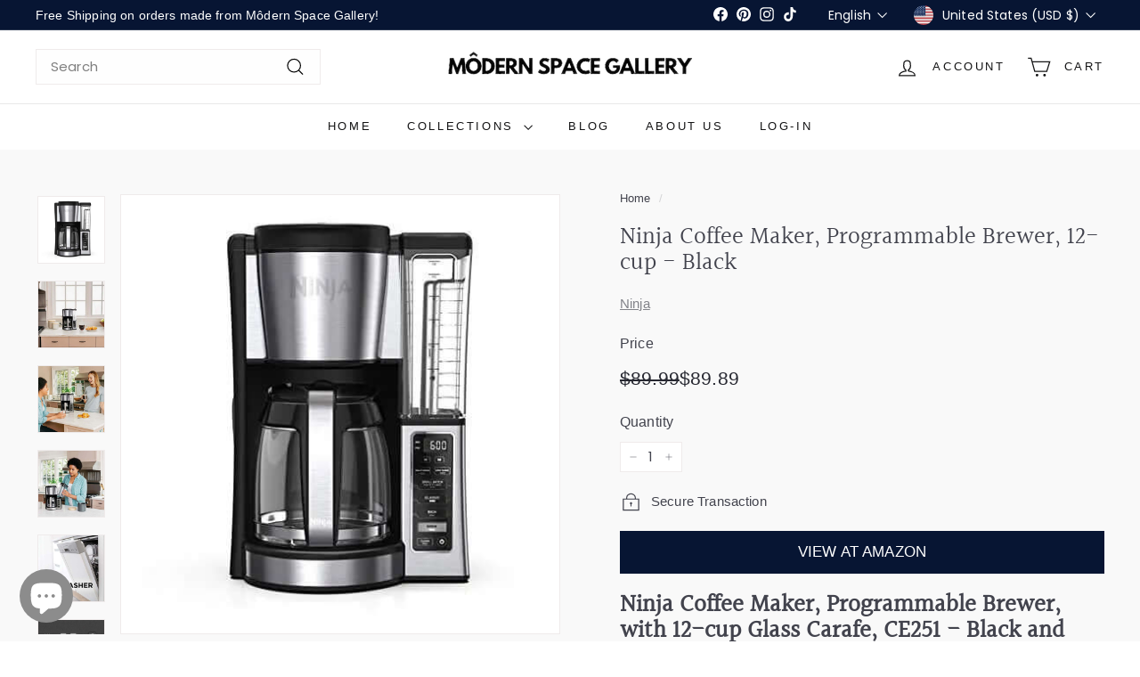

--- FILE ---
content_type: text/html; charset=utf-8
request_url: https://modernspacegallery.com/products/ninja-ce251-programmable-brewer-with-12-cup-glass-carafe-black-and-stainless-steel-finish
body_size: 63130
content:
<!doctype html>
<html class="no-js" lang="en" dir="ltr">
  <head><!-- SEOAnt Optimize Loading Style --><!-- /SEOAnt Optimize Loading Style -->
<!-- SEOAnt Speed Up Script --><script async crossorigin fetchpriority="high" src="/cdn/shopifycloud/importmap-polyfill/es-modules-shim.2.4.0.js"></script>
<script>
const AllowUrlArray_SEOAnt = ['cdn.nfcube.com', 'cdnv2.mycustomizer.com'];
const ForbidUrlArray_SEOAnt = [];
window.WhiteUrlArray_SEOAnt = AllowUrlArray_SEOAnt.map(src => new RegExp(src, 'i'));
window.BlackUrlArray_SEOAnt = ForbidUrlArray_SEOAnt.map(src => new RegExp(src, 'i'));
</script>
<script>
// Limit output
class AllowJsPlugin{constructor(e){const attrArr=["default","defer","async"];this.listener=this.handleListener.bind(this,e),this.jsArr=[],this.attribute=attrArr.reduce(((e,t)=>({...e,[t]:[]})),{});const t=this;e.forEach((e=>window.addEventListener(e,t.listener,{passive:!0})))}handleListener(e){const t=this;return e.forEach((e=>window.removeEventListener(e,t.listener))),"complete"===document.readyState?this.handleDOM():document.addEventListener("readystatechange",(e=>{if("complete"===e.target.readyState)return setTimeout(t.handleDOM.bind(t),1)}))}async handleDOM(){this.pauseEvent(),this.pauseJQuery(),this.getScripts(),this.beforeScripts();for(const e of Object.keys(this.attribute))await this.changeScripts(this.attribute[e]);for(const e of["DOMContentLoaded","readystatechange"])await this.requestRedraw(),document.dispatchEvent(new Event("allowJS-"+e));document.lightJSonreadystatechange&&document.lightJSonreadystatechange();for(const e of["DOMContentLoaded","load"])await this.requestRedraw(),window.dispatchEvent(new Event("allowJS-"+e));await this.requestRedraw(),window.lightJSonload&&window.lightJSonload(),await this.requestRedraw(),this.jsArr.forEach((e=>e(window).trigger("allowJS-jquery-load"))),window.dispatchEvent(new Event("allowJS-pageshow")),await this.requestRedraw(),window.lightJSonpageshow&&window.lightJSonpageshow()}async requestRedraw(){return new Promise((e=>requestAnimationFrame(e)))}getScripts(){document.querySelectorAll("script[type=AllowJs]").forEach((e=>{e.hasAttribute("src")?e.hasAttribute("async")&&e.async?this.attribute.async.push(e):e.hasAttribute("defer")&&e.defer?this.attribute.defer.push(e):this.attribute.default.push(e):this.attribute.default.push(e)}))}beforeScripts(){const e=this,t=Object.keys(this.attribute).reduce(((t,n)=>[...t,...e.attribute[n]]),[]),n=document.createDocumentFragment();t.forEach((e=>{const t=e.getAttribute("src");if(!t)return;const s=document.createElement("link");s.href=t,s.rel="preload",s.as="script",n.appendChild(s)})),document.head.appendChild(n)}async changeScripts(e){let t;for(;t=e.shift();)await this.requestRedraw(),new Promise((e=>{const n=document.createElement("script");[...t.attributes].forEach((e=>{"type"!==e.nodeName&&n.setAttribute(e.nodeName,e.nodeValue)})),t.hasAttribute("src")?(n.addEventListener("load",e),n.addEventListener("error",e)):(n.text=t.text,e()),t.parentNode.replaceChild(n,t)}))}pauseEvent(){const e={};[{obj:document,name:"DOMContentLoaded"},{obj:window,name:"DOMContentLoaded"},{obj:window,name:"load"},{obj:window,name:"pageshow"},{obj:document,name:"readystatechange"}].map((t=>function(t,n){function s(n){return e[t].list.indexOf(n)>=0?"allowJS-"+n:n}e[t]||(e[t]={list:[n],add:t.addEventListener,remove:t.removeEventListener},t.addEventListener=(...n)=>{n[0]=s(n[0]),e[t].add.apply(t,n)},t.removeEventListener=(...n)=>{n[0]=s(n[0]),e[t].remove.apply(t,n)})}(t.obj,t.name))),[{obj:document,name:"onreadystatechange"},{obj:window,name:"onpageshow"}].map((e=>function(e,t){let n=e[t];Object.defineProperty(e,t,{get:()=>n||function(){},set:s=>{e["allowJS"+t]=n=s}})}(e.obj,e.name)))}pauseJQuery(){const e=this;let t=window.jQuery;Object.defineProperty(window,"jQuery",{get:()=>t,set(n){if(!n||!n.fn||!e.jsArr.includes(n))return void(t=n);n.fn.ready=n.fn.init.prototype.ready=e=>{e.bind(document)(n)};const s=n.fn.on;n.fn.on=n.fn.init.prototype.on=function(...e){if(window!==this[0])return s.apply(this,e),this;const t=e=>e.split(" ").map((e=>"load"===e||0===e.indexOf("load.")?"allowJS-jquery-load":e)).join(" ");return"string"==typeof e[0]||e[0]instanceof String?(e[0]=t(e[0]),s.apply(this,e),this):("object"==typeof e[0]&&Object.keys(e[0]).forEach((n=>{delete Object.assign(e[0],{[t(n)]:e[0][n]})[n]})),s.apply(this,e),this)},e.jsArr.push(n),t=n}})}}new AllowJsPlugin(["keydown","wheel","mouseenter","mousemove","mouseleave","touchstart","touchmove","touchend"]);
</script>
<script>
"use strict";function SEOAnt_toConsumableArray(t){if(Array.isArray(t)){for(var e=0,r=Array(t.length);e<t.length;e++)r[e]=t[e];return r}return Array.from(t)}function _0x960a(t,e){var r=_0x3840();return(_0x960a=function(t,e){return t-=247,r[t]})(t,e)}function _0x3840(){var t=["defineProperties","application/javascript","preventDefault","4990555yeBSbh","addEventListener","set","setAttribute","bind","getAttribute","parentElement","WhiteUrlArray_SEOAnt","listener","toString","toLowerCase","every","touchend","SEOAnt scripts can't be lazy loaded","keydown","touchstart","removeChild","length","58IusxNw","BlackUrlArray_SEOAnt","observe","name","value","documentElement","wheel","warn","whitelist","map","tagName","402345HpbWDN","getOwnPropertyDescriptor","head","type","touchmove","removeEventListener","8160iwggKQ","call","beforescriptexecute","some","string","options","push","appendChild","blacklisted","querySelectorAll","5339295FeRgGa","4OtFDAr","filter","57211uwpiMx","nodeType","createElement","src","13296210cxmbJp",'script[type="',"1744290Faeint","test","forEach","script","blacklist","attributes","get","$&","744DdtCNR"];return(_0x3840=function(){return t})()}var _extends=Object.assign||function(t){for(var e=1;e<arguments.length;e++){var r=arguments[e];for(var n in r)Object.prototype.hasOwnProperty.call(r,n)&&(t[n]=r[n])}return t},_slicedToArray=function(){function t(t,e){var r=[],n=!0,o=!1,i=void 0;try{for(var a,c=t[Symbol.iterator]();!(n=(a=c.next()).done)&&(r.push(a.value),!e||r.length!==e);n=!0);}catch(t){o=!0,i=t}finally{try{!n&&c.return&&c.return()}finally{if(o)throw i}}return r}return function(e,r){if(Array.isArray(e))return e;if(Symbol.iterator in Object(e))return t(e,r);throw new TypeError("Invalid attempt to destructure non-iterable instance")}}(),_typeof="function"==typeof Symbol&&"symbol"==typeof Symbol.iterator?function(t){return typeof t}:function(t){return t&&"function"==typeof Symbol&&t.constructor===Symbol&&t!==Symbol.prototype?"symbol":typeof t};(function(t,e){for(var r=_0x960a,n=t();[];)try{if(531094===parseInt(r(306))/1+-parseInt(r(295))/2*(parseInt(r(312))/3)+-parseInt(r(257))/4*(parseInt(r(277))/5)+-parseInt(r(265))/6+-parseInt(r(259))/7*(-parseInt(r(273))/8)+-parseInt(r(256))/9+parseInt(r(263))/10)break;n.push(n.shift())}catch(t){n.push(n.shift())}})(_0x3840),function(){var t=_0x960a,e="javascript/blocked",r={blacklist:window[t(296)],whitelist:window[t(284)]},n={blacklisted:[]},o=function(n,o){return n&&(!o||o!==e)&&(!r.blacklist||r[t(269)][t(249)](function(e){return e[t(266)](n)}))&&(!r[t(303)]||r.whitelist[t(288)](function(e){return!e[t(266)](n)}))},i=function(e){var n=t,o=e[n(282)](n(262));return r[n(269)]&&r.blacklist[n(288)](function(t){return!t.test(o)})||r[n(303)]&&r.whitelist[n(249)](function(t){return t[n(266)](o)})},a=new MutationObserver(function(r){for(var i=t,a=0;a<r[i(294)];a++)for(var c=r[a].addedNodes,u=0;u<c.length;u++)!function(t){var r=c[t];if(1===r[i(260)]&&"SCRIPT"===r[i(305)]){var a=r[i(262)],u=r[i(309)];if(o(a,u)){n.blacklisted[i(252)]([r,r.type]),r[i(309)]=e;var s=function t(n){var o=i;r[o(282)](o(309))===e&&n[o(276)](),r[o(311)](o(248),t)};r[i(278)](i(248),s),r[i(283)]&&r[i(283)][i(293)](r)}}}(u)});a[t(297)](document[t(300)],{childList:!![],subtree:!![]});var c=/[|\{}()\[\]^$+*?.]/g,u=function(){for(var o=arguments.length,u=Array(o),s=0;s<o;s++)u[s]=arguments[s];var l=t;u[l(294)]<1?(r[l(269)]=[],r[l(303)]=[]):(r.blacklist&&(r[l(269)]=r.blacklist[l(258)](function(t){return u[l(288)](function(e){var r=l;return(void 0===e?"undefined":_typeof(e))===r(250)?!t.test(e):e instanceof RegExp?t.toString()!==e.toString():void 0})})),r[l(303)]&&(r[l(303)]=[].concat(SEOAnt_toConsumableArray(r[l(303)]),SEOAnt_toConsumableArray(u.map(function(t){var e=l;if("string"==typeof t){var n=t.replace(c,e(272)),o=".*"+n+".*";if(r[e(303)][e(288)](function(t){return t[e(286)]()!==o[e(286)]()}))return new RegExp(o)}else if(t instanceof RegExp&&r[e(303)][e(288)](function(r){return r[e(286)]()!==t.toString()}))return t;return null})[l(258)](Boolean)))));for(var f=document[l(255)](l(264)+e+'"]'),p=0;p<f[l(294)];p++){var y=f[p];i(y)&&(n[l(254)][l(252)]([y,l(275)]),y[l(283)][l(293)](y))}var v=0;[].concat(SEOAnt_toConsumableArray(n[l(254)]))[l(267)](function(t,e){var r=_slicedToArray(t,2),o=r[0],a=r[1],c=l;if(i(o)){for(var u=document.createElement("script"),s=0;s<o.attributes.length;s++){var f=o[c(270)][s];f[c(298)]!==c(262)&&f.name!==c(309)&&u.setAttribute(f.name,o.attributes[s][c(299)])}u[c(280)](c(262),o[c(262)]),u.setAttribute("type",a||c(275)),document[c(308)][c(253)](u),n[c(254)].splice(e-v,1),v++}}),r[l(269)]&&r.blacklist.length<1&&a.disconnect()},s=document.createElement,l={src:Object[t(307)](HTMLScriptElement.prototype,t(262)),type:Object[t(307)](HTMLScriptElement.prototype,t(309))};document[t(261)]=function(){for(var r=t,n=arguments.length,i=Array(n),a=0;a<n;a++)i[a]=arguments[a];if(i[0][r(287)]()!==r(268))return s[r(281)](document).apply(void 0,i);var c=s.bind(document).apply(void 0,i);try{Object[r(274)](c,{src:_extends({},l[r(262)],{set:function(t){var n=r;o(t,c[n(309)])&&l.type[n(279)][n(247)](this,e),l[n(262)][n(279)].call(this,t)}}),type:_extends({},l[r(309)],{get:function(){var t=r,n=l[t(309)][t(271)][t(247)](this);return n===e||o(this[t(262)],n)?null:n},set:function(t){var n=r,i=o(c[n(262)],c[n(309)])?e:t;l.type[n(279)][n(247)](this,i)}})}),c.setAttribute=function(t,e){var n=r;t===n(309)||t===n(262)?c[t]=e:HTMLScriptElement.prototype[n(280)][n(247)](c,t,e)}}catch(t){console[r(302)](r(290),t)}return c},[t(291),"mousemove",t(289),t(310),t(292),t(301)][t(304)](function(t){return{type:t,listener:function(){return u()},options:{passive:!![]}}}).forEach(function(e){var r=t;document[r(278)](e[r(309)],e[r(285)],e[r(251)])})}();
</script>
<!-- /SEOAnt Speed Up Script -->
    <meta charset="utf-8">
    <meta http-equiv="X-UA-Compatible" content="IE=edge,chrome=1">
    <meta name="viewport" content="width=device-width,initial-scale=1">
    <meta name="theme-color" content="#071533">
    <link rel="canonical" href="https://modernspacegallery.com/products/ninja-ce251-programmable-brewer-with-12-cup-glass-carafe-black-and-stainless-steel-finish">
    <link rel="preconnect" href="https://fonts.shopifycdn.com" crossorigin>
    <link rel="dns-prefetch" href="https://ajax.googleapis.com">
    <link rel="dns-prefetch" href="https://maps.googleapis.com">
    <link rel="dns-prefetch" href="https://maps.gstatic.com"><link rel="shortcut icon" href="//modernspacegallery.com/cdn/shop/files/favicon96_96x96.png?v=1728463339" type="image/png">
<title>Ninja Coffee Maker, Programmable Brewer, 12-cup - Black </title>
<meta name="description" content="Discover the Ninja Coffee Maker Brewer with 12-cup capacity. Enjoy custom brew strengths, a hotter boiler, and never-bitter coffee in black stainless steel.">
<meta property="og:site_name" content="Môdern Space Gallery">
<meta property="og:url" content="https://modernspacegallery.com/products/ninja-ce251-programmable-brewer-with-12-cup-glass-carafe-black-and-stainless-steel-finish">
<meta property="og:title" content="Ninja Coffee Maker, Programmable Brewer, 12-cup - Black">
<meta property="og:type" content="product">
<meta property="og:description" content="Discover the Ninja Coffee Maker Brewer with 12-cup capacity. Enjoy custom brew strengths, a hotter boiler, and never-bitter coffee in black stainless steel."><meta property="og:image" content="http://modernspacegallery.com/cdn/shop/products/Ninja-Coffee-Maker-Brewer_-12-cup_-CE251---Black-Stainless-Steel-Ninja-1669546060.jpg?v=1738328669">
  <meta property="og:image:secure_url" content="https://modernspacegallery.com/cdn/shop/products/Ninja-Coffee-Maker-Brewer_-12-cup_-CE251---Black-Stainless-Steel-Ninja-1669546060.jpg?v=1738328669">
  <meta property="og:image:width" content="500">
  <meta property="og:image:height" content="500"><meta name="twitter:site" content="@">
<meta name="twitter:card" content="summary_large_image">
<meta name="twitter:title" content="Ninja Coffee Maker, Programmable Brewer, 12-cup - Black">
<meta name="twitter:description" content="Discover the Ninja Coffee Maker Brewer with 12-cup capacity. Enjoy custom brew strengths, a hotter boiler, and never-bitter coffee in black stainless steel.">

<style data-shopify>@font-face {
  font-family: Halant;
  font-weight: 400;
  font-style: normal;
  font-display: swap;
  src: url("//modernspacegallery.com/cdn/fonts/halant/halant_n4.7a3ca1dd5e401bca6e0e60419988fc6cfb4396fb.woff2") format("woff2"),
       url("//modernspacegallery.com/cdn/fonts/halant/halant_n4.38c179b4994871894f8956587b45f527a9326a7a.woff") format("woff");
}

  @font-face {
  font-family: Poppins;
  font-weight: 400;
  font-style: normal;
  font-display: swap;
  src: url("//modernspacegallery.com/cdn/fonts/poppins/poppins_n4.0ba78fa5af9b0e1a374041b3ceaadf0a43b41362.woff2") format("woff2"),
       url("//modernspacegallery.com/cdn/fonts/poppins/poppins_n4.214741a72ff2596839fc9760ee7a770386cf16ca.woff") format("woff");
}


  @font-face {
  font-family: Poppins;
  font-weight: 600;
  font-style: normal;
  font-display: swap;
  src: url("//modernspacegallery.com/cdn/fonts/poppins/poppins_n6.aa29d4918bc243723d56b59572e18228ed0786f6.woff2") format("woff2"),
       url("//modernspacegallery.com/cdn/fonts/poppins/poppins_n6.5f815d845fe073750885d5b7e619ee00e8111208.woff") format("woff");
}

  @font-face {
  font-family: Poppins;
  font-weight: 400;
  font-style: italic;
  font-display: swap;
  src: url("//modernspacegallery.com/cdn/fonts/poppins/poppins_i4.846ad1e22474f856bd6b81ba4585a60799a9f5d2.woff2") format("woff2"),
       url("//modernspacegallery.com/cdn/fonts/poppins/poppins_i4.56b43284e8b52fc64c1fd271f289a39e8477e9ec.woff") format("woff");
}

  @font-face {
  font-family: Poppins;
  font-weight: 600;
  font-style: italic;
  font-display: swap;
  src: url("//modernspacegallery.com/cdn/fonts/poppins/poppins_i6.bb8044d6203f492888d626dafda3c2999253e8e9.woff2") format("woff2"),
       url("//modernspacegallery.com/cdn/fonts/poppins/poppins_i6.e233dec1a61b1e7dead9f920159eda42280a02c3.woff") format("woff");
}

</style><link href="//modernspacegallery.com/cdn/shop/t/34/assets/components.css?v=178053706190827632491741817098" rel="stylesheet" type="text/css" media="all" />

<style data-shopify>:root {
    --colorBody: #ffffff;
    --colorBodyAlpha05: rgba(255, 255, 255, 0.05);
    --colorBodyDim: #f2f2f2;

    --colorBorder: #efebeb;

    --colorBtnPrimary: #071533;
    --colorBtnPrimaryLight: #0d2760;
    --colorBtnPrimaryDim: #040c1d;
    --colorBtnPrimaryText: #ffffff;

    --colorCartDot: #ffffff;
    --colorCartDotText: #42434d;

    --colorFooter: #141415;
    --colorFooterBorder: #e8e8e1;
    --colorFooterText: #fefefe;

    --colorLink: #42434d;

    --colorModalBg: rgba(231, 231, 231, 0.6);

    --colorNav: #ffffff;
    --colorNavSearch: #fefefe;
    --colorNavText: #141415;

    --colorPrice: #272831;

    --colorSaleTag: #10283d;
    --colorSaleTagText: #ffffff;

    --colorScheme1Text: #272831;
    --colorScheme1Bg: #f9f9fc;
    --colorScheme2Text: #ffffff;
    --colorScheme2Bg: #343643;
    --colorScheme3Text: #272831;
    --colorScheme3Bg: #efebeb;

    --colorTextBody: #42434d;
    --colorTextBodyAlpha005: rgba(66, 67, 77, 0.05);
    --colorTextBodyAlpha008: rgba(66, 67, 77, 0.08);
    --colorTextSavings: #ba4444;

    --colorToolbar: #071533;
    --colorToolbarText: #ffffff;

    --urlIcoSelect: url(//modernspacegallery.com/cdn/shop/t/34/assets/ico-select.svg);
    --urlSwirlSvg: url(//modernspacegallery.com/cdn/shop/t/34/assets/swirl.svg);

    --header-padding-bottom: 0;

    --pageTopPadding: 35px;
    --pageNarrow: 780px;
    --pageWidthPadding: 40px;
    --gridGutter: 22px;
    --indexSectionPadding: 60px;
    --sectionHeaderBottom: 40px;
    --collapsibleIconWidth: 12px;

    --sizeChartMargin: 30px 0;
    --sizeChartIconMargin: 5px;

    --newsletterReminderPadding: 20px 30px 20px 25px;

    --textFrameMargin: 10px;

    /*Shop Pay Installments*/
    --color-body-text: #42434d;
    --color-body: #ffffff;
    --color-bg: #ffffff;

    --typeHeaderPrimary: Halant;
    --typeHeaderFallback: serif;
    --typeHeaderSize: 32px;
    --typeHeaderWeight: 400;
    --typeHeaderLineHeight: 1.1;
    --typeHeaderSpacing: 0.0em;

    --typeBasePrimary:Poppins;
    --typeBaseFallback:sans-serif;
    --typeBaseSize: 15px;
    --typeBaseWeight: 400;
    --typeBaseSpacing: 0.01em;
    --typeBaseLineHeight: 1.5;

    --colorSmallImageBg: #ffffff;
    --colorSmallImageBgDark: #f7f7f7;
    --colorLargeImageBg: #e7e7e7;
    --colorLargeImageBgLight: #ffffff;

    --iconWeight: 3px;
    --iconLinecaps: miter;

    
      --buttonRadius: 0;
      --btnPadding: 11px 20px;
    

    
      --roundness: 0;
    

    
      --gridThickness: 0;
    

    --productTileMargin: 10%;
    --collectionTileMargin: 17%;

    --swatchSize: 40px;
  }

  @media screen and (max-width: 768px) {
    :root {
      --pageTopPadding: 15px;
      --pageNarrow: 330px;
      --pageWidthPadding: 17px;
      --gridGutter: 16px;
      --indexSectionPadding: 40px;
      --sectionHeaderBottom: 25px;
      --collapsibleIconWidth: 10px;
      --textFrameMargin: 7px;
      --typeBaseSize: 13px;

      
        --roundness: 0;
        --btnPadding: 9px 17px;
      
    }
  }</style><!-- SEOAnt Optimize Loading --> 

<link
    rel="stylesheet"
    href="//modernspacegallery.com/cdn/shop/t/34/assets/overrides.css?v=61671070734277095511741817153">
<!-- /SEOAnt Optimize Loading --><style data-shopify>:root {
        --productGridPadding: 12px;
      }</style><script>
      document.documentElement.className = document.documentElement.className.replace('no-js', 'js');

      window.theme = window.theme || {};
      theme.routes = {
        home: "/",
        collections: "/collections",
        cart: "/cart.js",
        cartPage: "/cart",
        cartAdd: "/cart/add.js",
        cartChange: "/cart/change.js",
        search: "/search",
        predictiveSearch: "/search/suggest"
      };

      theme.strings = {
        soldOut: "Sold Out",
        unavailable: "Unavailable",
        inStockLabel: "In stock, ready to ship",
        oneStockLabel: "Low stock - [count] item left",
        otherStockLabel: "Low stock - [count] items left",
        willNotShipUntil: "Ready to ship [date]",
        willBeInStockAfter: "Back in stock [date]",
        waitingForStock: "Backordered, shipping soon",
        savePrice: "Save [saved_amount]",
        cartEmpty: "Your cart is currently empty.",
        cartTermsConfirmation: "You must agree with the terms and conditions of sales to check out",
        searchCollections: "Collections",
        searchPages: "Pages",
        searchArticles: "Articles",
        maxQuantity: "You can only have [quantity] of [title] in your cart."
      };
      theme.settings = {
        cartType: "dropdown",
        isCustomerTemplate: false,
        moneyFormat: "\u003cspan class=money\u003e${{amount}}\u003c\/span\u003e",
        saveType: "dollar",
        productImageSize: "square",
        productImageCover: true,
        predictiveSearch: true,
        predictiveSearchType: null,
        superScriptSetting: true,
        superScriptPrice: false,
        quickView: true,
        quickAdd: true,
        themeName: 'Expanse',
        themeVersion: "5.2.3" // x-release-please-version
      };
  </script><script type="importmap">
{
  "imports": {
    "@archetype-themes/scripts/config": "//modernspacegallery.com/cdn/shop/t/34/assets/config.s.min.js?v=180497023821172877791741817567",
    "@archetype-themes/scripts/helpers/a11y": "//modernspacegallery.com/cdn/shop/t/34/assets/a11y.s.min.js?v=176564414213621189251741817614",
    "@archetype-themes/scripts/helpers/ajax-renderer": "//modernspacegallery.com/cdn/shop/t/34/assets/ajax-renderer.s.min.js?v=77792008534358428961741817635",
    "@archetype-themes/scripts/helpers/currency": "//modernspacegallery.com/cdn/shop/t/34/assets/currency.s.min.js?v=107652212778276567011741817660",
    "@archetype-themes/scripts/helpers/delegate": "//modernspacegallery.com/cdn/shop/t/34/assets/delegate.s.min.js?v=86061636310240397431741817624",
    "@archetype-themes/scripts/helpers/init-globals": "//modernspacegallery.com/cdn/shop/t/34/assets/init-globals.s.min.js?v=109907557944181333691741817649",
    "@archetype-themes/scripts/helpers/library-loader": "//modernspacegallery.com/cdn/shop/t/34/assets/library-loader.s.min.js?v=17097451361237542181741817585",
    "@archetype-themes/scripts/helpers/rte": "//modernspacegallery.com/cdn/shop/t/34/assets/rte.s.min.js?v=72543183465176278251741817641",
    "@archetype-themes/scripts/helpers/sections": "//modernspacegallery.com/cdn/shop/t/34/assets/sections.s.min.js?v=61844391502317114771741817573",
    "@archetype-themes/scripts/helpers/size-drawer": "//modernspacegallery.com/cdn/shop/t/34/assets/size-drawer.s.min.js?v=89533363066655976041741817577",
    "@archetype-themes/scripts/helpers/utils": "//modernspacegallery.com/cdn/shop/t/34/assets/utils.s.min.js?v=88705737468867204871741817578",
    "@archetype-themes/scripts/helpers/vimeo": "//modernspacegallery.com/cdn/shop/t/34/assets/vimeo.s.min.js?v=12296401241780697301741817643",
    "@archetype-themes/scripts/helpers/youtube": "//modernspacegallery.com/cdn/shop/t/34/assets/youtube.s.min.js?v=63319738364521205101741817636",
    "@archetype-themes/scripts/modules/animation-observer": "//modernspacegallery.com/cdn/shop/t/34/assets/animation-observer.s.min.js?v=131141529950403591421741817574",
    "@archetype-themes/scripts/modules/cart-api": "//modernspacegallery.com/cdn/shop/t/34/assets/cart-api.s.min.js?v=11764362714949856551741817620",
    "@archetype-themes/scripts/modules/cart-drawer": "//modernspacegallery.com/cdn/shop/t/34/assets/cart-drawer.s.min.js?v=21110095616624898401741817597",
    "@archetype-themes/scripts/modules/cart-form": "//modernspacegallery.com/cdn/shop/t/34/assets/cart-form.s.min.js?v=7940746784207466491741817655",
    "@archetype-themes/scripts/modules/collapsibles": "//modernspacegallery.com/cdn/shop/t/34/assets/collapsibles.s.min.js?v=166683916662803606741741817559",
    "@archetype-themes/scripts/modules/collection-sidebar": "//modernspacegallery.com/cdn/shop/t/34/assets/collection-sidebar.s.min.js?v=93869853335087722991741817568",
    "@archetype-themes/scripts/modules/collection-template": "//modernspacegallery.com/cdn/shop/t/34/assets/collection-template.s.min.js?v=112963003074846361681741817648",
    "@archetype-themes/scripts/modules/disclosure": "//modernspacegallery.com/cdn/shop/t/34/assets/disclosure.s.min.js?v=81209897434071186861741817653",
    "@archetype-themes/scripts/modules/drawers": "//modernspacegallery.com/cdn/shop/t/34/assets/drawers.s.min.js?v=149543280668584535071741817598",
    "@archetype-themes/scripts/modules/header-nav": "//modernspacegallery.com/cdn/shop/t/34/assets/header-nav.s.min.js?v=2170011192586410771741817630",
    "@archetype-themes/scripts/modules/header-search": "//modernspacegallery.com/cdn/shop/t/34/assets/header-search.s.min.js?v=182056030849991565791741817560",
    "@archetype-themes/scripts/modules/mobile-nav": "//modernspacegallery.com/cdn/shop/t/34/assets/mobile-nav.s.min.js?v=98686299222931535291741817642",
    "@archetype-themes/scripts/modules/modal": "//modernspacegallery.com/cdn/shop/t/34/assets/modal.s.min.js?v=157457384867922953351741817591",
    "@archetype-themes/scripts/modules/parallax": "//modernspacegallery.com/cdn/shop/t/34/assets/parallax.s.min.js?v=40447093032900984201741817638",
    "@archetype-themes/scripts/modules/photoswipe": "//modernspacegallery.com/cdn/shop/t/34/assets/photoswipe.s.min.js?v=54144583314307014421741817562",
    "@archetype-themes/scripts/modules/product-media": "//modernspacegallery.com/cdn/shop/t/34/assets/product-media.s.min.js?v=154588549986337397561741817583",
    "@archetype-themes/scripts/modules/product-recommendations": "//modernspacegallery.com/cdn/shop/t/34/assets/product-recommendations.s.min.js?v=144243082406508195191741817619",
    "@archetype-themes/scripts/modules/quantity-selectors": "//modernspacegallery.com/cdn/shop/t/34/assets/quantity-selectors.s.min.js?v=91772881116728912841741817637",
    "@archetype-themes/scripts/modules/slideshow": "//modernspacegallery.com/cdn/shop/t/34/assets/slideshow.s.min.js?v=69263171022970199461741817606",
    "@archetype-themes/scripts/modules/swatches": "//modernspacegallery.com/cdn/shop/t/34/assets/swatches.s.min.js?v=72704585170352738231741817627",
    "@archetype-themes/scripts/modules/tool-tip": "//modernspacegallery.com/cdn/shop/t/34/assets/tool-tip.s.min.js?v=135969546237044989751741817616",
    "@archetype-themes/scripts/modules/tool-tip-trigger": "//modernspacegallery.com/cdn/shop/t/34/assets/tool-tip-trigger.s.min.js?v=123648038166058343781741817596",
    "@archetype-themes/scripts/modules/video-modal": "//modernspacegallery.com/cdn/shop/t/34/assets/video-modal.s.min.js?v=34399265585631720401741817629",
    "@archetype-themes/scripts/modules/video-section": "//modernspacegallery.com/cdn/shop/t/34/assets/video-section.s.min.js?v=41611704940494511481741817626",
    "@archetype-themes/scripts/vendors/animape": "//modernspacegallery.com/cdn/shop/t/34/assets/animape.s.min.js?v=91393196773134510621741817590",
    "@archetype-themes/scripts/vendors/flickity": "//modernspacegallery.com/cdn/shop/t/34/assets/flickity.s.min.js?v=320833069299694361741817580",
    "@archetype-themes/scripts/vendors/flickity-fade": "//modernspacegallery.com/cdn/shop/t/34/assets/flickity-fade.s.min.js?v=80385896385251664741741817569",
    "@archetype-themes/scripts/vendors/photoswipe-ui-default.min": "//modernspacegallery.com/cdn/shop/t/34/assets/photoswipe-ui-default.min.js?v=134883888500157045471741817156",
    "@archetype-themes/scripts/vendors/photoswipe.min": "//modernspacegallery.com/cdn/shop/t/34/assets/photoswipe.min.js?v=141399574847282278601741817157",
    "@archetype-themes/utils/pubsub": "//modernspacegallery.com/cdn/shop/t/34/assets/pubsub.s.min.js?v=105449533041926272161741817586",
    "components/announcement-bar": "//modernspacegallery.com/cdn/shop/t/34/assets/announcement-bar.s.min.js?v=68810447932703551651741817647",
    "components/block-buy-buttons": "//modernspacegallery.com/cdn/shop/t/34/assets/block-buy-buttons.s.min.js?v=149878676677366108041741817623",
    "components/block-contact": "//modernspacegallery.com/cdn/shop/t/34/assets/block-contact.s.min.js?v=47880963511735998631741817618",
    "components/block-description": "//modernspacegallery.com/cdn/shop/t/34/assets/block-description.s.min.js?v=153383220829463341821741817650",
    "components/block-price": "//modernspacegallery.com/cdn/shop/t/34/assets/block-price.s.min.js?v=158087409832888565521741817652",
    "components/block-quantity-selector": "//modernspacegallery.com/cdn/shop/t/34/assets/block-quantity-selector.s.min.js?v=151491220564250341841741817646",
    "components/block-tab": "//modernspacegallery.com/cdn/shop/t/34/assets/block-tab.s.min.js?v=433599380163321801741817613",
    "components/block-variant-picker": "//modernspacegallery.com/cdn/shop/t/34/assets/block-variant-picker.s.min.js?v=159710484741784899491741817665",
    "components/gift-card-recipient-form": "//modernspacegallery.com/cdn/shop/t/34/assets/gift-card-recipient-form.s.min.js?v=2876345774660625961741817610",
    "components/icon": "//modernspacegallery.com/cdn/shop/t/34/assets/icon.s.min.js?v=82935135964401552851741817566",
    "components/image-element": "//modernspacegallery.com/cdn/shop/t/34/assets/image-element.s.min.js?v=68450962831914123621741817579",
    "components/newsletter-reminder": "//modernspacegallery.com/cdn/shop/t/34/assets/newsletter-reminder.s.min.js?v=14382069583569174231741817632",
    "components/predictive-search": "//modernspacegallery.com/cdn/shop/t/34/assets/predictive-search.s.min.js?v=161517032424291380961741817658",
    "components/price-range": "//modernspacegallery.com/cdn/shop/t/34/assets/price-range.s.min.js?v=151426284862801715331741817572",
    "components/product-grid-item": "//modernspacegallery.com/cdn/shop/t/34/assets/product-grid-item.s.min.js?v=155186786786210372481741817592",
    "components/product-images": "//modernspacegallery.com/cdn/shop/t/34/assets/product-images.s.min.js?v=18200613145194623211741817595",
    "components/product-inventory": "//modernspacegallery.com/cdn/shop/t/34/assets/product-inventory.s.min.js?v=11392862334911401081741817589",
    "components/quick-add": "//modernspacegallery.com/cdn/shop/t/34/assets/quick-add.s.min.js?v=158824938222443452421741817584",
    "components/quick-shop": "//modernspacegallery.com/cdn/shop/t/34/assets/quick-shop.s.min.js?v=69431880276683663691741817607",
    "components/section-advanced-accordion": "//modernspacegallery.com/cdn/shop/t/34/assets/section-advanced-accordion.s.min.js?v=15158944343495167221741817601",
    "components/section-age-verification-popup": "//modernspacegallery.com/cdn/shop/t/34/assets/section-age-verification-popup.s.min.js?v=112552614118767169631741817608",
    "components/section-background-image-text": "//modernspacegallery.com/cdn/shop/t/34/assets/section-background-image-text.s.min.js?v=180460974921556214831741817605",
    "components/section-collection-header": "//modernspacegallery.com/cdn/shop/t/34/assets/section-collection-header.s.min.js?v=149949297555933756581741817571",
    "components/section-countdown": "//modernspacegallery.com/cdn/shop/t/34/assets/section-countdown.s.min.js?v=125245481018338341201741817561",
    "components/section-footer": "//modernspacegallery.com/cdn/shop/t/34/assets/section-footer.s.min.js?v=81146524725953882071741817656",
    "components/section-header": "//modernspacegallery.com/cdn/shop/t/34/assets/section-header.s.min.js?v=69093070809847978701741817640",
    "components/section-hotspots": "//modernspacegallery.com/cdn/shop/t/34/assets/section-hotspots.s.min.js?v=18581977056498667301741817557",
    "components/section-image-compare": "//modernspacegallery.com/cdn/shop/t/34/assets/section-image-compare.s.min.js?v=140451862542048189841741817661",
    "components/section-main-cart": "//modernspacegallery.com/cdn/shop/t/34/assets/section-main-cart.s.min.js?v=103651806472391979641741817581",
    "components/section-map": "//modernspacegallery.com/cdn/shop/t/34/assets/section-map.s.min.js?v=383539028604339311741817625",
    "components/section-more-products-vendor": "//modernspacegallery.com/cdn/shop/t/34/assets/section-more-products-vendor.s.min.js?v=131315771243367737771741817662",
    "components/section-newsletter-popup": "//modernspacegallery.com/cdn/shop/t/34/assets/section-newsletter-popup.s.min.js?v=143259955402498562091741817634",
    "components/section-password-header": "//modernspacegallery.com/cdn/shop/t/34/assets/section-password-header.s.min.js?v=124558938400685578371741817659",
    "components/section-recently-viewed": "//modernspacegallery.com/cdn/shop/t/34/assets/section-recently-viewed.s.min.js?v=100944985027571182931741817644",
    "components/section-testimonials": "//modernspacegallery.com/cdn/shop/t/34/assets/section-testimonials.s.min.js?v=135344892266983017721741817615",
    "components/section-toolbar": "//modernspacegallery.com/cdn/shop/t/34/assets/section-toolbar.s.min.js?v=96476265389184212201741817587",
    "components/store-availability": "//modernspacegallery.com/cdn/shop/t/34/assets/store-availability.s.min.js?v=116672178436180475411741817603",
    "components/variant-sku": "//modernspacegallery.com/cdn/shop/t/34/assets/variant-sku.s.min.js?v=122542790326122109221741817564",
    "js-cookie": "//modernspacegallery.com/cdn/shop/t/34/assets/js.cookie.mjs?v=38015963105781969301741817149",
    "nouislider": "//modernspacegallery.com/cdn/shop/t/34/assets/nouislider.s.min.js?v=119527216554207995391741817600"
  }
}
</script>
<script>
  if (!(HTMLScriptElement.supports && HTMLScriptElement.supports('importmap'))) {
    const el = document.createElement('script')
    el.async = true
    el.src = "//modernspacegallery.com/cdn/shop/t/34/assets/es-module-shims.min.js?v=3197203922110785981741817100"
    document.head.appendChild(el)
  }
</script>

<script type="module" src="//modernspacegallery.com/cdn/shop/t/34/assets/is-land.min.js?v=92343381495565747271741817149"></script>



<script type="module">
  try {
    const importMap = document.querySelector('script[type="importmap"]')
    const importMapJson = JSON.parse(importMap.textContent)
    const importMapModules = Object.values(importMapJson.imports)
    for (let i = 0; i < importMapModules.length; i++) {
      const link = document.createElement('link')
      link.rel = 'modulepreload'
      link.href = importMapModules[i]
      document.head.appendChild(link)
    }
  } catch (e) {
    console.error(e)
  }
</script>
<script>window.performance && window.performance.mark && window.performance.mark('shopify.content_for_header.start');</script><meta name="facebook-domain-verification" content="kr13ccvqtkeswzzqomi8ut0qs5qyez">
<meta name="google-site-verification" content="zcJQs3lwaSaYtZvC3t8zx-noooaI72UVjPWpJald8Uc">
<meta id="shopify-digital-wallet" name="shopify-digital-wallet" content="/55938973850/digital_wallets/dialog">
<meta name="shopify-checkout-api-token" content="911fd7d0ef20d2649e0baad9b84720a4">
<link rel="alternate" type="application/json+oembed" href="https://modernspacegallery.com/products/ninja-ce251-programmable-brewer-with-12-cup-glass-carafe-black-and-stainless-steel-finish.oembed">
<script async="async" src="/checkouts/internal/preloads.js?locale=en-US"></script>
<link rel="preconnect" href="https://shop.app" crossorigin="anonymous">
<script async="async" src="https://shop.app/checkouts/internal/preloads.js?locale=en-US&shop_id=55938973850" crossorigin="anonymous"></script>
<script id="shopify-features" type="application/json">{"accessToken":"911fd7d0ef20d2649e0baad9b84720a4","betas":["rich-media-storefront-analytics"],"domain":"modernspacegallery.com","predictiveSearch":true,"shopId":55938973850,"locale":"en"}</script>
<script>var Shopify = Shopify || {};
Shopify.shop = "modernspacegallery.myshopify.com";
Shopify.locale = "en";
Shopify.currency = {"active":"USD","rate":"1.0"};
Shopify.country = "US";
Shopify.theme = {"name":"Copy of Theme Expanse - Current","id":149341077747,"schema_name":"Expanse","schema_version":"5.2.3","theme_store_id":902,"role":"main"};
Shopify.theme.handle = "null";
Shopify.theme.style = {"id":null,"handle":null};
Shopify.cdnHost = "modernspacegallery.com/cdn";
Shopify.routes = Shopify.routes || {};
Shopify.routes.root = "/";</script>
<script type="module">!function(o){(o.Shopify=o.Shopify||{}).modules=!0}(window);</script>
<script>!function(o){function n(){var o=[];function n(){o.push(Array.prototype.slice.apply(arguments))}return n.q=o,n}var t=o.Shopify=o.Shopify||{};t.loadFeatures=n(),t.autoloadFeatures=n()}(window);</script>
<script>
  window.ShopifyPay = window.ShopifyPay || {};
  window.ShopifyPay.apiHost = "shop.app\/pay";
  window.ShopifyPay.redirectState = null;
</script>
<script id="shop-js-analytics" type="application/json">{"pageType":"product"}</script>
<script defer="defer" async type="module" src="//modernspacegallery.com/cdn/shopifycloud/shop-js/modules/v2/client.init-shop-cart-sync_BT-GjEfc.en.esm.js"></script>
<script defer="defer" async type="module" src="//modernspacegallery.com/cdn/shopifycloud/shop-js/modules/v2/chunk.common_D58fp_Oc.esm.js"></script>
<script defer="defer" async type="module" src="//modernspacegallery.com/cdn/shopifycloud/shop-js/modules/v2/chunk.modal_xMitdFEc.esm.js"></script>
<script type="module">
  await import("//modernspacegallery.com/cdn/shopifycloud/shop-js/modules/v2/client.init-shop-cart-sync_BT-GjEfc.en.esm.js");
await import("//modernspacegallery.com/cdn/shopifycloud/shop-js/modules/v2/chunk.common_D58fp_Oc.esm.js");
await import("//modernspacegallery.com/cdn/shopifycloud/shop-js/modules/v2/chunk.modal_xMitdFEc.esm.js");

  window.Shopify.SignInWithShop?.initShopCartSync?.({"fedCMEnabled":true,"windoidEnabled":true});

</script>
<script>
  window.Shopify = window.Shopify || {};
  if (!window.Shopify.featureAssets) window.Shopify.featureAssets = {};
  window.Shopify.featureAssets['shop-js'] = {"shop-cart-sync":["modules/v2/client.shop-cart-sync_DZOKe7Ll.en.esm.js","modules/v2/chunk.common_D58fp_Oc.esm.js","modules/v2/chunk.modal_xMitdFEc.esm.js"],"init-fed-cm":["modules/v2/client.init-fed-cm_B6oLuCjv.en.esm.js","modules/v2/chunk.common_D58fp_Oc.esm.js","modules/v2/chunk.modal_xMitdFEc.esm.js"],"shop-cash-offers":["modules/v2/client.shop-cash-offers_D2sdYoxE.en.esm.js","modules/v2/chunk.common_D58fp_Oc.esm.js","modules/v2/chunk.modal_xMitdFEc.esm.js"],"shop-login-button":["modules/v2/client.shop-login-button_QeVjl5Y3.en.esm.js","modules/v2/chunk.common_D58fp_Oc.esm.js","modules/v2/chunk.modal_xMitdFEc.esm.js"],"pay-button":["modules/v2/client.pay-button_DXTOsIq6.en.esm.js","modules/v2/chunk.common_D58fp_Oc.esm.js","modules/v2/chunk.modal_xMitdFEc.esm.js"],"shop-button":["modules/v2/client.shop-button_DQZHx9pm.en.esm.js","modules/v2/chunk.common_D58fp_Oc.esm.js","modules/v2/chunk.modal_xMitdFEc.esm.js"],"avatar":["modules/v2/client.avatar_BTnouDA3.en.esm.js"],"init-windoid":["modules/v2/client.init-windoid_CR1B-cfM.en.esm.js","modules/v2/chunk.common_D58fp_Oc.esm.js","modules/v2/chunk.modal_xMitdFEc.esm.js"],"init-shop-for-new-customer-accounts":["modules/v2/client.init-shop-for-new-customer-accounts_C_vY_xzh.en.esm.js","modules/v2/client.shop-login-button_QeVjl5Y3.en.esm.js","modules/v2/chunk.common_D58fp_Oc.esm.js","modules/v2/chunk.modal_xMitdFEc.esm.js"],"init-shop-email-lookup-coordinator":["modules/v2/client.init-shop-email-lookup-coordinator_BI7n9ZSv.en.esm.js","modules/v2/chunk.common_D58fp_Oc.esm.js","modules/v2/chunk.modal_xMitdFEc.esm.js"],"init-shop-cart-sync":["modules/v2/client.init-shop-cart-sync_BT-GjEfc.en.esm.js","modules/v2/chunk.common_D58fp_Oc.esm.js","modules/v2/chunk.modal_xMitdFEc.esm.js"],"shop-toast-manager":["modules/v2/client.shop-toast-manager_DiYdP3xc.en.esm.js","modules/v2/chunk.common_D58fp_Oc.esm.js","modules/v2/chunk.modal_xMitdFEc.esm.js"],"init-customer-accounts":["modules/v2/client.init-customer-accounts_D9ZNqS-Q.en.esm.js","modules/v2/client.shop-login-button_QeVjl5Y3.en.esm.js","modules/v2/chunk.common_D58fp_Oc.esm.js","modules/v2/chunk.modal_xMitdFEc.esm.js"],"init-customer-accounts-sign-up":["modules/v2/client.init-customer-accounts-sign-up_iGw4briv.en.esm.js","modules/v2/client.shop-login-button_QeVjl5Y3.en.esm.js","modules/v2/chunk.common_D58fp_Oc.esm.js","modules/v2/chunk.modal_xMitdFEc.esm.js"],"shop-follow-button":["modules/v2/client.shop-follow-button_CqMgW2wH.en.esm.js","modules/v2/chunk.common_D58fp_Oc.esm.js","modules/v2/chunk.modal_xMitdFEc.esm.js"],"checkout-modal":["modules/v2/client.checkout-modal_xHeaAweL.en.esm.js","modules/v2/chunk.common_D58fp_Oc.esm.js","modules/v2/chunk.modal_xMitdFEc.esm.js"],"shop-login":["modules/v2/client.shop-login_D91U-Q7h.en.esm.js","modules/v2/chunk.common_D58fp_Oc.esm.js","modules/v2/chunk.modal_xMitdFEc.esm.js"],"lead-capture":["modules/v2/client.lead-capture_BJmE1dJe.en.esm.js","modules/v2/chunk.common_D58fp_Oc.esm.js","modules/v2/chunk.modal_xMitdFEc.esm.js"],"payment-terms":["modules/v2/client.payment-terms_Ci9AEqFq.en.esm.js","modules/v2/chunk.common_D58fp_Oc.esm.js","modules/v2/chunk.modal_xMitdFEc.esm.js"]};
</script>
<script>(function() {
  var isLoaded = false;
  function asyncLoad() {
    if (isLoaded) return;
    isLoaded = true;
    var urls = ["https:\/\/sdks.automizely.com\/conversions\/v1\/conversions.js?app_connection_id=e4df043b3ea2423cae012bb80209e315\u0026mapped_org_id=6cf687517da4c0a1243b04a1e5aa6040_v1\u0026shop=modernspacegallery.myshopify.com","\/\/cdn.shopify.com\/proxy\/4d168d3dd17603daba27f25b81c4b2d075df6afdbd32f65e5cd241995a4f8f95\/cdn.shopify.com\/s\/files\/1\/0559\/3897\/3850\/t\/34\/assets\/spreadrwidget.js?v=1757762994\u0026shop=modernspacegallery.myshopify.com\u0026sp-cache-control=cHVibGljLCBtYXgtYWdlPTkwMA","https:\/\/chimpstatic.com\/mcjs-connected\/js\/users\/fb200025096f1d77ab284e469\/2cb4111fb1fa5518b9d4824a1.js?shop=modernspacegallery.myshopify.com","https:\/\/widgets.automizely.com\/pages\/v1\/pages.js?store_connection_id=3a91aeb6ba5e484488b6dc9a9422f03d\u0026mapped_org_id=6cf687517da4c0a1243b04a1e5aa6040_v1\u0026shop=modernspacegallery.myshopify.com","\/\/cdn.shopify.com\/proxy\/59bc6e57b447f6cbf1e5d2c2e32ea764a04bc3e8adebe429df37241a304828b7\/static.cdn.printful.com\/static\/js\/external\/shopify-product-customizer.js?v=0.28\u0026shop=modernspacegallery.myshopify.com\u0026sp-cache-control=cHVibGljLCBtYXgtYWdlPTkwMA","https:\/\/cdn.s3.pop-convert.com\/pcjs.production.min.js?unique_id=modernspacegallery.myshopify.com\u0026shop=modernspacegallery.myshopify.com","https:\/\/script.pop-convert.com\/new-micro\/production.pc.min.js?unique_id=modernspacegallery.myshopify.com\u0026shop=modernspacegallery.myshopify.com","\/\/cdn.shopify.com\/proxy\/d4307d3680618dfce48167a67d7ac253705d69932ef0c965389f8778801e3618\/shopify-script-tags.s3.eu-west-1.amazonaws.com\/smartseo\/instantpage.js?shop=modernspacegallery.myshopify.com\u0026sp-cache-control=cHVibGljLCBtYXgtYWdlPTkwMA"];
    for (var i = 0; i < urls.length; i++) {
      var s = document.createElement('script');
      s.type = 'text/javascript';
      if (AllowUrlArray_SEOAnt.filter(u => urls[i].indexOf(u) > -1).length === 0) s.type = 'AllowJs'; s.async = true;
      s.src = urls[i];
      var x = document.getElementsByTagName('script')[0];
      x.parentNode.insertBefore(s, x);
    }
  };
  if(window.attachEvent) {
    window.attachEvent('onload', asyncLoad);
  } else {
    window.addEventListener('load', asyncLoad, false);
  }
})();</script>
<script id="__st">var __st={"a":55938973850,"offset":-21600,"reqid":"d4d53e75-03fc-4296-bf00-fdb4a3006e07-1769359499","pageurl":"modernspacegallery.com\/products\/ninja-ce251-programmable-brewer-with-12-cup-glass-carafe-black-and-stainless-steel-finish","u":"910c656ce080","p":"product","rtyp":"product","rid":7847790084339};</script>
<script>window.ShopifyPaypalV4VisibilityTracking = true;</script>
<script id="captcha-bootstrap">!function(){'use strict';const t='contact',e='account',n='new_comment',o=[[t,t],['blogs',n],['comments',n],[t,'customer']],c=[[e,'customer_login'],[e,'guest_login'],[e,'recover_customer_password'],[e,'create_customer']],r=t=>t.map((([t,e])=>`form[action*='/${t}']:not([data-nocaptcha='true']) input[name='form_type'][value='${e}']`)).join(','),a=t=>()=>t?[...document.querySelectorAll(t)].map((t=>t.form)):[];function s(){const t=[...o],e=r(t);return a(e)}const i='password',u='form_key',d=['recaptcha-v3-token','g-recaptcha-response','h-captcha-response',i],f=()=>{try{return window.sessionStorage}catch{return}},m='__shopify_v',_=t=>t.elements[u];function p(t,e,n=!1){try{const o=window.sessionStorage,c=JSON.parse(o.getItem(e)),{data:r}=function(t){const{data:e,action:n}=t;return t[m]||n?{data:e,action:n}:{data:t,action:n}}(c);for(const[e,n]of Object.entries(r))t.elements[e]&&(t.elements[e].value=n);n&&o.removeItem(e)}catch(o){console.error('form repopulation failed',{error:o})}}const l='form_type',E='cptcha';function T(t){t.dataset[E]=!0}const w=window,h=w.document,L='Shopify',v='ce_forms',y='captcha';let A=!1;((t,e)=>{const n=(g='f06e6c50-85a8-45c8-87d0-21a2b65856fe',I='https://cdn.shopify.com/shopifycloud/storefront-forms-hcaptcha/ce_storefront_forms_captcha_hcaptcha.v1.5.2.iife.js',D={infoText:'Protected by hCaptcha',privacyText:'Privacy',termsText:'Terms'},(t,e,n)=>{const o=w[L][v],c=o.bindForm;if(c)return c(t,g,e,D).then(n);var r;o.q.push([[t,g,e,D],n]),r=I,A||(h.body.append(Object.assign(h.createElement('script'),{id:'captcha-provider',async:!0,src:r})),A=!0)});var g,I,D;w[L]=w[L]||{},w[L][v]=w[L][v]||{},w[L][v].q=[],w[L][y]=w[L][y]||{},w[L][y].protect=function(t,e){n(t,void 0,e),T(t)},Object.freeze(w[L][y]),function(t,e,n,w,h,L){const[v,y,A,g]=function(t,e,n){const i=e?o:[],u=t?c:[],d=[...i,...u],f=r(d),m=r(i),_=r(d.filter((([t,e])=>n.includes(e))));return[a(f),a(m),a(_),s()]}(w,h,L),I=t=>{const e=t.target;return e instanceof HTMLFormElement?e:e&&e.form},D=t=>v().includes(t);t.addEventListener('submit',(t=>{const e=I(t);if(!e)return;const n=D(e)&&!e.dataset.hcaptchaBound&&!e.dataset.recaptchaBound,o=_(e),c=g().includes(e)&&(!o||!o.value);(n||c)&&t.preventDefault(),c&&!n&&(function(t){try{if(!f())return;!function(t){const e=f();if(!e)return;const n=_(t);if(!n)return;const o=n.value;o&&e.removeItem(o)}(t);const e=Array.from(Array(32),(()=>Math.random().toString(36)[2])).join('');!function(t,e){_(t)||t.append(Object.assign(document.createElement('input'),{type:'hidden',name:u})),t.elements[u].value=e}(t,e),function(t,e){const n=f();if(!n)return;const o=[...t.querySelectorAll(`input[type='${i}']`)].map((({name:t})=>t)),c=[...d,...o],r={};for(const[a,s]of new FormData(t).entries())c.includes(a)||(r[a]=s);n.setItem(e,JSON.stringify({[m]:1,action:t.action,data:r}))}(t,e)}catch(e){console.error('failed to persist form',e)}}(e),e.submit())}));const S=(t,e)=>{t&&!t.dataset[E]&&(n(t,e.some((e=>e===t))),T(t))};for(const o of['focusin','change'])t.addEventListener(o,(t=>{const e=I(t);D(e)&&S(e,y())}));const B=e.get('form_key'),M=e.get(l),P=B&&M;t.addEventListener('DOMContentLoaded',(()=>{const t=y();if(P)for(const e of t)e.elements[l].value===M&&p(e,B);[...new Set([...A(),...v().filter((t=>'true'===t.dataset.shopifyCaptcha))])].forEach((e=>S(e,t)))}))}(h,new URLSearchParams(w.location.search),n,t,e,['guest_login'])})(!0,!0)}();</script>
<script integrity="sha256-4kQ18oKyAcykRKYeNunJcIwy7WH5gtpwJnB7kiuLZ1E=" data-source-attribution="shopify.loadfeatures" defer="defer" src="//modernspacegallery.com/cdn/shopifycloud/storefront/assets/storefront/load_feature-a0a9edcb.js" crossorigin="anonymous"></script>
<script crossorigin="anonymous" defer="defer" src="//modernspacegallery.com/cdn/shopifycloud/storefront/assets/shopify_pay/storefront-65b4c6d7.js?v=20250812"></script>
<script data-source-attribution="shopify.dynamic_checkout.dynamic.init">var Shopify=Shopify||{};Shopify.PaymentButton=Shopify.PaymentButton||{isStorefrontPortableWallets:!0,init:function(){window.Shopify.PaymentButton.init=function(){};var t=document.createElement("script");t.src="https://modernspacegallery.com/cdn/shopifycloud/portable-wallets/latest/portable-wallets.en.js",t.type="module",document.head.appendChild(t)}};
</script>
<script data-source-attribution="shopify.dynamic_checkout.buyer_consent">
  function portableWalletsHideBuyerConsent(e){var t=document.getElementById("shopify-buyer-consent"),n=document.getElementById("shopify-subscription-policy-button");t&&n&&(t.classList.add("hidden"),t.setAttribute("aria-hidden","true"),n.removeEventListener("click",e))}function portableWalletsShowBuyerConsent(e){var t=document.getElementById("shopify-buyer-consent"),n=document.getElementById("shopify-subscription-policy-button");t&&n&&(t.classList.remove("hidden"),t.removeAttribute("aria-hidden"),n.addEventListener("click",e))}window.Shopify?.PaymentButton&&(window.Shopify.PaymentButton.hideBuyerConsent=portableWalletsHideBuyerConsent,window.Shopify.PaymentButton.showBuyerConsent=portableWalletsShowBuyerConsent);
</script>
<script data-source-attribution="shopify.dynamic_checkout.cart.bootstrap">document.addEventListener("DOMContentLoaded",(function(){function t(){return document.querySelector("shopify-accelerated-checkout-cart, shopify-accelerated-checkout")}if(t())Shopify.PaymentButton.init();else{new MutationObserver((function(e,n){t()&&(Shopify.PaymentButton.init(),n.disconnect())})).observe(document.body,{childList:!0,subtree:!0})}}));
</script>
<script id='scb4127' type='text/javascript' async='' src='https://modernspacegallery.com/cdn/shopifycloud/privacy-banner/storefront-banner.js'></script><link id="shopify-accelerated-checkout-styles" rel="stylesheet" media="screen" href="https://modernspacegallery.com/cdn/shopifycloud/portable-wallets/latest/accelerated-checkout-backwards-compat.css" crossorigin="anonymous">
<style id="shopify-accelerated-checkout-cart">
        #shopify-buyer-consent {
  margin-top: 1em;
  display: inline-block;
  width: 100%;
}

#shopify-buyer-consent.hidden {
  display: none;
}

#shopify-subscription-policy-button {
  background: none;
  border: none;
  padding: 0;
  text-decoration: underline;
  font-size: inherit;
  cursor: pointer;
}

#shopify-subscription-policy-button::before {
  box-shadow: none;
}

      </style>

<script>window.performance && window.performance.mark && window.performance.mark('shopify.content_for_header.end');</script>

    <script src="//modernspacegallery.com/cdn/shop/t/34/assets/theme.js?v=77167323714411244521741817176" defer="defer"></script>
  

<!-- BEGIN app block: shopify://apps/cozy-antitheft/blocks/Cozy_Antitheft_Script_1.0.0/a34a1874-f183-4394-8a9a-1e3f3275f1a7 --><script src="https://cozyantitheft.addons.business/js/script_tags/modernspacegallery/default/protect.js?shop=modernspacegallery.myshopify.com" async type="text/javascript"></script>


<!-- END app block --><!-- BEGIN app block: shopify://apps/klaviyo-email-marketing-sms/blocks/klaviyo-onsite-embed/2632fe16-c075-4321-a88b-50b567f42507 -->















  <script>
    window.klaviyoReviewsProductDesignMode = false
  </script>







<!-- END app block --><!-- BEGIN app block: shopify://apps/smart-seo/blocks/smartseo/7b0a6064-ca2e-4392-9a1d-8c43c942357b --><meta name="smart-seo-integrated" content="true" /><!-- metatagsSavedToSEOFields: true --><!-- END app block --><!-- BEGIN app block: shopify://apps/seowill-seoant-ai-seo/blocks/seoant-core/8e57283b-dcb0-4f7b-a947-fb5c57a0d59d -->
<!--SEOAnt Core By SEOAnt Teams, v0.1.6 START -->







    <!-- BEGIN app snippet: Product-JSON-LD --><script type="application/ld+json">
    [
        {
            "@context": "https://schema.org",
            "@type": "Product",
            "@id": "https:\/\/modernspacegallery.com\/products\/ninja-ce251-programmable-brewer-with-12-cup-glass-carafe-black-and-stainless-steel-finish#product",
            "brand": {
                "@type": "Brand",
                "name": "Ninja"
            },
            "url": "https://modernspacegallery.com/products/ninja-ce251-programmable-brewer-with-12-cup-glass-carafe-black-and-stainless-steel-finish",
            "name": "Ninja Coffee Maker, Programmable Brewer, 12-cup - Black",
            "image": "https://modernspacegallery.com/cdn/shop/products/Ninja-Coffee-Maker-Brewer_-12-cup_-CE251---Black-Stainless-Steel-Ninja-1669546060.jpg",
            "description": "Ninja Coffee Maker, Programmable Brewer, with 12-cup Glass Carafe, CE251 - Black and Stainless Steel",
            "sku": "B07S98411N",
            "weight": "9.1lb",
            "offers":  [{
                    "@type": "Offer" ,
                    "priceCurrency": "USD",
                    "priceValidUntil": "2026-01-25",
                    "price" : "89.89" ,
                    "availability" : "https://schema.org/InStock" ,
                    "itemCondition": "https://schema.org/NewCondition",
                    "sku": "B07S98411N",
                    "name": "Default Title",
                    "url" : "https://modernspacegallery.com/products/ninja-ce251-programmable-brewer-with-12-cup-glass-carafe-black-and-stainless-steel-finish?variant=43271671218419",
                    "seller" : {
                        "@type" : "Organization",
                        "name" : "Môdern Space Gallery"
                    },
                    "mpn": "622356559225"
                }
            ]
        }
        ,
        {
            "@context": "https://schema.org",
            "@type": "BreadcrumbList",
            "itemListElement": [
                {
                    "@type": "ListItem",
                    "position": 1,
                    "item": {
                        "@type": "Website",
                        "@id": "https://modernspacegallery.com",
                        "name": "Môdern Space Gallery home"
                    }
                },
                {
                    "@type": "ListItem",
                    "position": 2,
                    "item": {
                        "@type": "WebPage",
                        "@id": "https://modernspacegallery.com/products/ninja-ce251-programmable-brewer-with-12-cup-glass-carafe-black-and-stainless-steel-finish",
                        "name": "Ninja Coffee Maker, Programmable Brewer, 12-cup - Black"
                    }
                }
            ]
        }
        ]
</script>

<!-- END app snippet -->


<!-- SON-LD generated By SEOAnt END -->



<!-- Start : SEOAnt BrokenLink Redirect --><!-- END : SEOAnt BrokenLink Redirect -->

<!-- Added By SEOAnt AMP. v0.0.1, START --><link rel="amphtml" href="https://modernspacegallery.com/a/p/products/ninja-ce251-programmable-brewer-with-12-cup-glass-carafe-black-and-stainless-steel-finish" ><!-- Added By SEOAnt AMP END -->

<!-- Instant Page START --><script src="https://cdn.shopify.com/extensions/019ba080-a4ad-738d-9c09-b7c1489e4a4f/seowill-seoant-ai-seo-77/assets/pagespeed-preloading.js" defer="defer"></script><!-- Instant Page END -->


<!-- Google search console START v1.0 --><!-- Google search console END v1.0 -->

<!-- Lazy Loading START -->
            
        
        <script src="https://cdn.shopify.com/extensions/019ba080-a4ad-738d-9c09-b7c1489e4a4f/seowill-seoant-ai-seo-77/assets/imagelazy.s.min.js" async></script><!-- Lazy Loading END -->



<!-- Video Lazy START --><!-- Video Lazy END -->

<!--  SEOAnt Core End -->

<!-- END app block --><!-- BEGIN app block: shopify://apps/judge-me-reviews/blocks/judgeme_core/61ccd3b1-a9f2-4160-9fe9-4fec8413e5d8 --><!-- Start of Judge.me Core -->






<link rel="dns-prefetch" href="https://cdnwidget.judge.me">
<link rel="dns-prefetch" href="https://cdn.judge.me">
<link rel="dns-prefetch" href="https://cdn1.judge.me">
<link rel="dns-prefetch" href="https://api.judge.me">

<script data-cfasync='false' class='jdgm-settings-script'>window.jdgmSettings={"pagination":5,"disable_web_reviews":false,"badge_no_review_text":"No reviews","badge_n_reviews_text":"{{ n }} review/reviews","hide_badge_preview_if_no_reviews":true,"badge_hide_text":false,"enforce_center_preview_badge":false,"widget_title":"Customer Reviews","widget_open_form_text":"Write a review","widget_close_form_text":"Cancel review","widget_refresh_page_text":"Refresh page","widget_summary_text":"Based on {{ number_of_reviews }} review/reviews","widget_no_review_text":"Be the first to write a review","widget_name_field_text":"Display name","widget_verified_name_field_text":"Verified Name (public)","widget_name_placeholder_text":"Display name","widget_required_field_error_text":"This field is required.","widget_email_field_text":"Email address","widget_verified_email_field_text":"Verified Email (private, can not be edited)","widget_email_placeholder_text":"Your email address","widget_email_field_error_text":"Please enter a valid email address.","widget_rating_field_text":"Rating","widget_review_title_field_text":"Review Title","widget_review_title_placeholder_text":"Give your review a title","widget_review_body_field_text":"Review content","widget_review_body_placeholder_text":"Start writing here...","widget_pictures_field_text":"Picture/Video (optional)","widget_submit_review_text":"Submit Review","widget_submit_verified_review_text":"Submit Verified Review","widget_submit_success_msg_with_auto_publish":"Thank you! Please refresh the page in a few moments to see your review. You can remove or edit your review by logging into \u003ca href='https://judge.me/login' target='_blank' rel='nofollow noopener'\u003eJudge.me\u003c/a\u003e","widget_submit_success_msg_no_auto_publish":"Thank you! Your review will be published as soon as it is approved by the shop admin. You can remove or edit your review by logging into \u003ca href='https://judge.me/login' target='_blank' rel='nofollow noopener'\u003eJudge.me\u003c/a\u003e","widget_show_default_reviews_out_of_total_text":"Showing {{ n_reviews_shown }} out of {{ n_reviews }} reviews.","widget_show_all_link_text":"Show all","widget_show_less_link_text":"Show less","widget_author_said_text":"{{ reviewer_name }} said:","widget_days_text":"{{ n }} days ago","widget_weeks_text":"{{ n }} week/weeks ago","widget_months_text":"{{ n }} month/months ago","widget_years_text":"{{ n }} year/years ago","widget_yesterday_text":"Yesterday","widget_today_text":"Today","widget_replied_text":"\u003e\u003e {{ shop_name }} replied:","widget_read_more_text":"Read more","widget_reviewer_name_as_initial":"","widget_rating_filter_color":"#fbcd0a","widget_rating_filter_see_all_text":"See all reviews","widget_sorting_most_recent_text":"Most Recent","widget_sorting_highest_rating_text":"Highest Rating","widget_sorting_lowest_rating_text":"Lowest Rating","widget_sorting_with_pictures_text":"Only Pictures","widget_sorting_most_helpful_text":"Most Helpful","widget_open_question_form_text":"Ask a question","widget_reviews_subtab_text":"Reviews","widget_questions_subtab_text":"Questions","widget_question_label_text":"Question","widget_answer_label_text":"Answer","widget_question_placeholder_text":"Write your question here","widget_submit_question_text":"Submit Question","widget_question_submit_success_text":"Thank you for your question! We will notify you once it gets answered.","verified_badge_text":"Verified","verified_badge_bg_color":"","verified_badge_text_color":"","verified_badge_placement":"left-of-reviewer-name","widget_review_max_height":"","widget_hide_border":false,"widget_social_share":false,"widget_thumb":false,"widget_review_location_show":false,"widget_location_format":"","all_reviews_include_out_of_store_products":true,"all_reviews_out_of_store_text":"(out of store)","all_reviews_pagination":100,"all_reviews_product_name_prefix_text":"about","enable_review_pictures":true,"enable_question_anwser":false,"widget_theme":"default","review_date_format":"mm/dd/yyyy","default_sort_method":"most-recent","widget_product_reviews_subtab_text":"Product Reviews","widget_shop_reviews_subtab_text":"Shop Reviews","widget_other_products_reviews_text":"Reviews for other products","widget_store_reviews_subtab_text":"Store reviews","widget_no_store_reviews_text":"This store hasn't received any reviews yet","widget_web_restriction_product_reviews_text":"This product hasn't received any reviews yet","widget_no_items_text":"No items found","widget_show_more_text":"Show more","widget_write_a_store_review_text":"Write a Store Review","widget_other_languages_heading":"Reviews in Other Languages","widget_translate_review_text":"Translate review to {{ language }}","widget_translating_review_text":"Translating...","widget_show_original_translation_text":"Show original ({{ language }})","widget_translate_review_failed_text":"Review couldn't be translated.","widget_translate_review_retry_text":"Retry","widget_translate_review_try_again_later_text":"Try again later","show_product_url_for_grouped_product":false,"widget_sorting_pictures_first_text":"Pictures First","show_pictures_on_all_rev_page_mobile":false,"show_pictures_on_all_rev_page_desktop":false,"floating_tab_hide_mobile_install_preference":false,"floating_tab_button_name":"★ Reviews","floating_tab_title":"Let customers speak for us","floating_tab_button_color":"","floating_tab_button_background_color":"","floating_tab_url":"","floating_tab_url_enabled":false,"floating_tab_tab_style":"text","all_reviews_text_badge_text":"Customers rate us {{ shop.metafields.judgeme.all_reviews_rating | round: 1 }}/5 based on {{ shop.metafields.judgeme.all_reviews_count }} reviews.","all_reviews_text_badge_text_branded_style":"{{ shop.metafields.judgeme.all_reviews_rating | round: 1 }} out of 5 stars based on {{ shop.metafields.judgeme.all_reviews_count }} reviews","is_all_reviews_text_badge_a_link":false,"show_stars_for_all_reviews_text_badge":false,"all_reviews_text_badge_url":"","all_reviews_text_style":"branded","all_reviews_text_color_style":"judgeme_brand_color","all_reviews_text_color":"#108474","all_reviews_text_show_jm_brand":true,"featured_carousel_show_header":true,"featured_carousel_title":"Let customers speak for us","testimonials_carousel_title":"Customers are saying","videos_carousel_title":"Real customer stories","cards_carousel_title":"Customers are saying","featured_carousel_count_text":"from {{ n }} reviews","featured_carousel_add_link_to_all_reviews_page":false,"featured_carousel_url":"","featured_carousel_show_images":true,"featured_carousel_autoslide_interval":5,"featured_carousel_arrows_on_the_sides":false,"featured_carousel_height":250,"featured_carousel_width":80,"featured_carousel_image_size":0,"featured_carousel_image_height":250,"featured_carousel_arrow_color":"#eeeeee","verified_count_badge_style":"branded","verified_count_badge_orientation":"horizontal","verified_count_badge_color_style":"judgeme_brand_color","verified_count_badge_color":"#108474","is_verified_count_badge_a_link":false,"verified_count_badge_url":"","verified_count_badge_show_jm_brand":true,"widget_rating_preset_default":5,"widget_first_sub_tab":"product-reviews","widget_show_histogram":true,"widget_histogram_use_custom_color":false,"widget_pagination_use_custom_color":false,"widget_star_use_custom_color":false,"widget_verified_badge_use_custom_color":false,"widget_write_review_use_custom_color":false,"picture_reminder_submit_button":"Upload Pictures","enable_review_videos":false,"mute_video_by_default":false,"widget_sorting_videos_first_text":"Videos First","widget_review_pending_text":"Pending","featured_carousel_items_for_large_screen":3,"social_share_options_order":"Facebook,Twitter","remove_microdata_snippet":true,"disable_json_ld":true,"enable_json_ld_products":false,"preview_badge_show_question_text":false,"preview_badge_no_question_text":"No questions","preview_badge_n_question_text":"{{ number_of_questions }} question/questions","qa_badge_show_icon":false,"qa_badge_position":"same-row","remove_judgeme_branding":false,"widget_add_search_bar":false,"widget_search_bar_placeholder":"Search","widget_sorting_verified_only_text":"Verified only","featured_carousel_theme":"default","featured_carousel_show_rating":true,"featured_carousel_show_title":true,"featured_carousel_show_body":true,"featured_carousel_show_date":false,"featured_carousel_show_reviewer":true,"featured_carousel_show_product":false,"featured_carousel_header_background_color":"#108474","featured_carousel_header_text_color":"#ffffff","featured_carousel_name_product_separator":"reviewed","featured_carousel_full_star_background":"#108474","featured_carousel_empty_star_background":"#dadada","featured_carousel_vertical_theme_background":"#f9fafb","featured_carousel_verified_badge_enable":true,"featured_carousel_verified_badge_color":"#108474","featured_carousel_border_style":"round","featured_carousel_review_line_length_limit":3,"featured_carousel_more_reviews_button_text":"Read more reviews","featured_carousel_view_product_button_text":"View product","all_reviews_page_load_reviews_on":"scroll","all_reviews_page_load_more_text":"Load More Reviews","disable_fb_tab_reviews":false,"enable_ajax_cdn_cache":false,"widget_advanced_speed_features":5,"widget_public_name_text":"displayed publicly like","default_reviewer_name":"John Smith","default_reviewer_name_has_non_latin":true,"widget_reviewer_anonymous":"Anonymous","medals_widget_title":"Judge.me Review Medals","medals_widget_background_color":"#f9fafb","medals_widget_position":"footer_all_pages","medals_widget_border_color":"#f9fafb","medals_widget_verified_text_position":"left","medals_widget_use_monochromatic_version":false,"medals_widget_elements_color":"#108474","show_reviewer_avatar":true,"widget_invalid_yt_video_url_error_text":"Not a YouTube video URL","widget_max_length_field_error_text":"Please enter no more than {0} characters.","widget_show_country_flag":false,"widget_show_collected_via_shop_app":true,"widget_verified_by_shop_badge_style":"light","widget_verified_by_shop_text":"Verified by Shop","widget_show_photo_gallery":false,"widget_load_with_code_splitting":true,"widget_ugc_install_preference":false,"widget_ugc_title":"Made by us, Shared by you","widget_ugc_subtitle":"Tag us to see your picture featured in our page","widget_ugc_arrows_color":"#ffffff","widget_ugc_primary_button_text":"Buy Now","widget_ugc_primary_button_background_color":"#108474","widget_ugc_primary_button_text_color":"#ffffff","widget_ugc_primary_button_border_width":"0","widget_ugc_primary_button_border_style":"none","widget_ugc_primary_button_border_color":"#108474","widget_ugc_primary_button_border_radius":"25","widget_ugc_secondary_button_text":"Load More","widget_ugc_secondary_button_background_color":"#ffffff","widget_ugc_secondary_button_text_color":"#108474","widget_ugc_secondary_button_border_width":"2","widget_ugc_secondary_button_border_style":"solid","widget_ugc_secondary_button_border_color":"#108474","widget_ugc_secondary_button_border_radius":"25","widget_ugc_reviews_button_text":"View Reviews","widget_ugc_reviews_button_background_color":"#ffffff","widget_ugc_reviews_button_text_color":"#108474","widget_ugc_reviews_button_border_width":"2","widget_ugc_reviews_button_border_style":"solid","widget_ugc_reviews_button_border_color":"#108474","widget_ugc_reviews_button_border_radius":"25","widget_ugc_reviews_button_link_to":"judgeme-reviews-page","widget_ugc_show_post_date":true,"widget_ugc_max_width":"800","widget_rating_metafield_value_type":true,"widget_primary_color":"#108474","widget_enable_secondary_color":false,"widget_secondary_color":"#edf5f5","widget_summary_average_rating_text":"{{ average_rating }} out of 5","widget_media_grid_title":"Customer photos \u0026 videos","widget_media_grid_see_more_text":"See more","widget_round_style":false,"widget_show_product_medals":true,"widget_verified_by_judgeme_text":"Verified by Judge.me","widget_show_store_medals":true,"widget_verified_by_judgeme_text_in_store_medals":"Verified by Judge.me","widget_media_field_exceed_quantity_message":"Sorry, we can only accept {{ max_media }} for one review.","widget_media_field_exceed_limit_message":"{{ file_name }} is too large, please select a {{ media_type }} less than {{ size_limit }}MB.","widget_review_submitted_text":"Review Submitted!","widget_question_submitted_text":"Question Submitted!","widget_close_form_text_question":"Cancel","widget_write_your_answer_here_text":"Write your answer here","widget_enabled_branded_link":true,"widget_show_collected_by_judgeme":true,"widget_reviewer_name_color":"","widget_write_review_text_color":"","widget_write_review_bg_color":"","widget_collected_by_judgeme_text":"collected by Judge.me","widget_pagination_type":"standard","widget_load_more_text":"Load More","widget_load_more_color":"#108474","widget_full_review_text":"Full Review","widget_read_more_reviews_text":"Read More Reviews","widget_read_questions_text":"Read Questions","widget_questions_and_answers_text":"Questions \u0026 Answers","widget_verified_by_text":"Verified by","widget_verified_text":"Verified","widget_number_of_reviews_text":"{{ number_of_reviews }} reviews","widget_back_button_text":"Back","widget_next_button_text":"Next","widget_custom_forms_filter_button":"Filters","custom_forms_style":"horizontal","widget_show_review_information":false,"how_reviews_are_collected":"How reviews are collected?","widget_show_review_keywords":false,"widget_gdpr_statement":"How we use your data: We'll only contact you about the review you left, and only if necessary. By submitting your review, you agree to Judge.me's \u003ca href='https://judge.me/terms' target='_blank' rel='nofollow noopener'\u003eterms\u003c/a\u003e, \u003ca href='https://judge.me/privacy' target='_blank' rel='nofollow noopener'\u003eprivacy\u003c/a\u003e and \u003ca href='https://judge.me/content-policy' target='_blank' rel='nofollow noopener'\u003econtent\u003c/a\u003e policies.","widget_multilingual_sorting_enabled":false,"widget_translate_review_content_enabled":false,"widget_translate_review_content_method":"manual","popup_widget_review_selection":"automatically_with_pictures","popup_widget_round_border_style":true,"popup_widget_show_title":true,"popup_widget_show_body":true,"popup_widget_show_reviewer":false,"popup_widget_show_product":true,"popup_widget_show_pictures":true,"popup_widget_use_review_picture":true,"popup_widget_show_on_home_page":true,"popup_widget_show_on_product_page":true,"popup_widget_show_on_collection_page":true,"popup_widget_show_on_cart_page":true,"popup_widget_position":"bottom_left","popup_widget_first_review_delay":5,"popup_widget_duration":5,"popup_widget_interval":5,"popup_widget_review_count":5,"popup_widget_hide_on_mobile":true,"review_snippet_widget_round_border_style":true,"review_snippet_widget_card_color":"#FFFFFF","review_snippet_widget_slider_arrows_background_color":"#FFFFFF","review_snippet_widget_slider_arrows_color":"#000000","review_snippet_widget_star_color":"#108474","show_product_variant":false,"all_reviews_product_variant_label_text":"Variant: ","widget_show_verified_branding":true,"widget_ai_summary_title":"Customers say","widget_ai_summary_disclaimer":"AI-powered review summary based on recent customer reviews","widget_show_ai_summary":false,"widget_show_ai_summary_bg":false,"widget_show_review_title_input":true,"redirect_reviewers_invited_via_email":"review_widget","request_store_review_after_product_review":false,"request_review_other_products_in_order":false,"review_form_color_scheme":"default","review_form_corner_style":"square","review_form_star_color":{},"review_form_text_color":"#333333","review_form_background_color":"#ffffff","review_form_field_background_color":"#fafafa","review_form_button_color":{},"review_form_button_text_color":"#ffffff","review_form_modal_overlay_color":"#000000","review_content_screen_title_text":"How would you rate this product?","review_content_introduction_text":"We would love it if you would share a bit about your experience.","store_review_form_title_text":"How would you rate this store?","store_review_form_introduction_text":"We would love it if you would share a bit about your experience.","show_review_guidance_text":true,"one_star_review_guidance_text":"Poor","five_star_review_guidance_text":"Great","customer_information_screen_title_text":"About you","customer_information_introduction_text":"Please tell us more about you.","custom_questions_screen_title_text":"Your experience in more detail","custom_questions_introduction_text":"Here are a few questions to help us understand more about your experience.","review_submitted_screen_title_text":"Thanks for your review!","review_submitted_screen_thank_you_text":"We are processing it and it will appear on the store soon.","review_submitted_screen_email_verification_text":"Please confirm your email by clicking the link we just sent you. This helps us keep reviews authentic.","review_submitted_request_store_review_text":"Would you like to share your experience of shopping with us?","review_submitted_review_other_products_text":"Would you like to review these products?","store_review_screen_title_text":"Would you like to share your experience of shopping with us?","store_review_introduction_text":"We value your feedback and use it to improve. Please share any thoughts or suggestions you have.","reviewer_media_screen_title_picture_text":"Share a picture","reviewer_media_introduction_picture_text":"Upload a photo to support your review.","reviewer_media_screen_title_video_text":"Share a video","reviewer_media_introduction_video_text":"Upload a video to support your review.","reviewer_media_screen_title_picture_or_video_text":"Share a picture or video","reviewer_media_introduction_picture_or_video_text":"Upload a photo or video to support your review.","reviewer_media_youtube_url_text":"Paste your Youtube URL here","advanced_settings_next_step_button_text":"Next","advanced_settings_close_review_button_text":"Close","modal_write_review_flow":false,"write_review_flow_required_text":"Required","write_review_flow_privacy_message_text":"We respect your privacy.","write_review_flow_anonymous_text":"Post review as anonymous","write_review_flow_visibility_text":"This won't be visible to other customers.","write_review_flow_multiple_selection_help_text":"Select as many as you like","write_review_flow_single_selection_help_text":"Select one option","write_review_flow_required_field_error_text":"This field is required","write_review_flow_invalid_email_error_text":"Please enter a valid email address","write_review_flow_max_length_error_text":"Max. {{ max_length }} characters.","write_review_flow_media_upload_text":"\u003cb\u003eClick to upload\u003c/b\u003e or drag and drop","write_review_flow_gdpr_statement":"We'll only contact you about your review if necessary. By submitting your review, you agree to our \u003ca href='https://judge.me/terms' target='_blank' rel='nofollow noopener'\u003eterms and conditions\u003c/a\u003e and \u003ca href='https://judge.me/privacy' target='_blank' rel='nofollow noopener'\u003eprivacy policy\u003c/a\u003e.","rating_only_reviews_enabled":false,"show_negative_reviews_help_screen":false,"new_review_flow_help_screen_rating_threshold":3,"negative_review_resolution_screen_title_text":"Tell us more","negative_review_resolution_text":"Your experience matters to us. If there were issues with your purchase, we're here to help. Feel free to reach out to us, we'd love the opportunity to make things right.","negative_review_resolution_button_text":"Contact us","negative_review_resolution_proceed_with_review_text":"Leave a review","negative_review_resolution_subject":"Issue with purchase from {{ shop_name }}.{{ order_name }}","preview_badge_collection_page_install_status":false,"widget_review_custom_css":"","preview_badge_custom_css":"","preview_badge_stars_count":"5-stars","featured_carousel_custom_css":"","floating_tab_custom_css":"","all_reviews_widget_custom_css":"","medals_widget_custom_css":"","verified_badge_custom_css":"","all_reviews_text_custom_css":"","transparency_badges_collected_via_store_invite":false,"transparency_badges_from_another_provider":false,"transparency_badges_collected_from_store_visitor":false,"transparency_badges_collected_by_verified_review_provider":false,"transparency_badges_earned_reward":false,"transparency_badges_collected_via_store_invite_text":"Review collected via store invitation","transparency_badges_from_another_provider_text":"Review collected from another provider","transparency_badges_collected_from_store_visitor_text":"Review collected from a store visitor","transparency_badges_written_in_google_text":"Review written in Google","transparency_badges_written_in_etsy_text":"Review written in Etsy","transparency_badges_written_in_shop_app_text":"Review written in Shop App","transparency_badges_earned_reward_text":"Review earned a reward for future purchase","product_review_widget_per_page":10,"widget_store_review_label_text":"Review about the store","checkout_comment_extension_title_on_product_page":"Customer Comments","checkout_comment_extension_num_latest_comment_show":5,"checkout_comment_extension_format":"name_and_timestamp","checkout_comment_customer_name":"last_initial","checkout_comment_comment_notification":true,"preview_badge_collection_page_install_preference":false,"preview_badge_home_page_install_preference":false,"preview_badge_product_page_install_preference":false,"review_widget_install_preference":"","review_carousel_install_preference":false,"floating_reviews_tab_install_preference":"none","verified_reviews_count_badge_install_preference":false,"all_reviews_text_install_preference":false,"review_widget_best_location":false,"judgeme_medals_install_preference":false,"review_widget_revamp_enabled":false,"review_widget_qna_enabled":false,"review_widget_header_theme":"minimal","review_widget_widget_title_enabled":true,"review_widget_header_text_size":"medium","review_widget_header_text_weight":"regular","review_widget_average_rating_style":"compact","review_widget_bar_chart_enabled":true,"review_widget_bar_chart_type":"numbers","review_widget_bar_chart_style":"standard","review_widget_expanded_media_gallery_enabled":false,"review_widget_reviews_section_theme":"standard","review_widget_image_style":"thumbnails","review_widget_review_image_ratio":"square","review_widget_stars_size":"medium","review_widget_verified_badge":"standard_text","review_widget_review_title_text_size":"medium","review_widget_review_text_size":"medium","review_widget_review_text_length":"medium","review_widget_number_of_columns_desktop":3,"review_widget_carousel_transition_speed":5,"review_widget_custom_questions_answers_display":"always","review_widget_button_text_color":"#FFFFFF","review_widget_text_color":"#000000","review_widget_lighter_text_color":"#7B7B7B","review_widget_corner_styling":"soft","review_widget_review_word_singular":"review","review_widget_review_word_plural":"reviews","review_widget_voting_label":"Helpful?","review_widget_shop_reply_label":"Reply from {{ shop_name }}:","review_widget_filters_title":"Filters","qna_widget_question_word_singular":"Question","qna_widget_question_word_plural":"Questions","qna_widget_answer_reply_label":"Answer from {{ answerer_name }}:","qna_content_screen_title_text":"Ask a question about this product","qna_widget_question_required_field_error_text":"Please enter your question.","qna_widget_flow_gdpr_statement":"We'll only contact you about your question if necessary. By submitting your question, you agree to our \u003ca href='https://judge.me/terms' target='_blank' rel='nofollow noopener'\u003eterms and conditions\u003c/a\u003e and \u003ca href='https://judge.me/privacy' target='_blank' rel='nofollow noopener'\u003eprivacy policy\u003c/a\u003e.","qna_widget_question_submitted_text":"Thanks for your question!","qna_widget_close_form_text_question":"Close","qna_widget_question_submit_success_text":"We’ll notify you by email when your question is answered.","all_reviews_widget_v2025_enabled":false,"all_reviews_widget_v2025_header_theme":"default","all_reviews_widget_v2025_widget_title_enabled":true,"all_reviews_widget_v2025_header_text_size":"medium","all_reviews_widget_v2025_header_text_weight":"regular","all_reviews_widget_v2025_average_rating_style":"compact","all_reviews_widget_v2025_bar_chart_enabled":true,"all_reviews_widget_v2025_bar_chart_type":"numbers","all_reviews_widget_v2025_bar_chart_style":"standard","all_reviews_widget_v2025_expanded_media_gallery_enabled":false,"all_reviews_widget_v2025_show_store_medals":true,"all_reviews_widget_v2025_show_photo_gallery":true,"all_reviews_widget_v2025_show_review_keywords":false,"all_reviews_widget_v2025_show_ai_summary":false,"all_reviews_widget_v2025_show_ai_summary_bg":false,"all_reviews_widget_v2025_add_search_bar":false,"all_reviews_widget_v2025_default_sort_method":"most-recent","all_reviews_widget_v2025_reviews_per_page":10,"all_reviews_widget_v2025_reviews_section_theme":"default","all_reviews_widget_v2025_image_style":"thumbnails","all_reviews_widget_v2025_review_image_ratio":"square","all_reviews_widget_v2025_stars_size":"medium","all_reviews_widget_v2025_verified_badge":"bold_badge","all_reviews_widget_v2025_review_title_text_size":"medium","all_reviews_widget_v2025_review_text_size":"medium","all_reviews_widget_v2025_review_text_length":"medium","all_reviews_widget_v2025_number_of_columns_desktop":3,"all_reviews_widget_v2025_carousel_transition_speed":5,"all_reviews_widget_v2025_custom_questions_answers_display":"always","all_reviews_widget_v2025_show_product_variant":false,"all_reviews_widget_v2025_show_reviewer_avatar":true,"all_reviews_widget_v2025_reviewer_name_as_initial":"","all_reviews_widget_v2025_review_location_show":false,"all_reviews_widget_v2025_location_format":"","all_reviews_widget_v2025_show_country_flag":false,"all_reviews_widget_v2025_verified_by_shop_badge_style":"light","all_reviews_widget_v2025_social_share":false,"all_reviews_widget_v2025_social_share_options_order":"Facebook,Twitter,LinkedIn,Pinterest","all_reviews_widget_v2025_pagination_type":"standard","all_reviews_widget_v2025_button_text_color":"#FFFFFF","all_reviews_widget_v2025_text_color":"#000000","all_reviews_widget_v2025_lighter_text_color":"#7B7B7B","all_reviews_widget_v2025_corner_styling":"soft","all_reviews_widget_v2025_title":"Customer reviews","all_reviews_widget_v2025_ai_summary_title":"Customers say about this store","all_reviews_widget_v2025_no_review_text":"Be the first to write a review","platform":"shopify","branding_url":"https://app.judge.me/reviews","branding_text":"Powered by Judge.me","locale":"en","reply_name":"Môdern Space Gallery","widget_version":"3.0","footer":true,"autopublish":true,"review_dates":true,"enable_custom_form":false,"shop_locale":"en","enable_multi_locales_translations":true,"show_review_title_input":true,"review_verification_email_status":"always","can_be_branded":false,"reply_name_text":"Môdern Space Gallery"};</script> <style class='jdgm-settings-style'>﻿.jdgm-xx{left:0}:root{--jdgm-primary-color: #108474;--jdgm-secondary-color: rgba(16,132,116,0.1);--jdgm-star-color: #108474;--jdgm-write-review-text-color: white;--jdgm-write-review-bg-color: #108474;--jdgm-paginate-color: #108474;--jdgm-border-radius: 0;--jdgm-reviewer-name-color: #108474}.jdgm-histogram__bar-content{background-color:#108474}.jdgm-rev[data-verified-buyer=true] .jdgm-rev__icon.jdgm-rev__icon:after,.jdgm-rev__buyer-badge.jdgm-rev__buyer-badge{color:white;background-color:#108474}.jdgm-review-widget--small .jdgm-gallery.jdgm-gallery .jdgm-gallery__thumbnail-link:nth-child(8) .jdgm-gallery__thumbnail-wrapper.jdgm-gallery__thumbnail-wrapper:before{content:"See more"}@media only screen and (min-width: 768px){.jdgm-gallery.jdgm-gallery .jdgm-gallery__thumbnail-link:nth-child(8) .jdgm-gallery__thumbnail-wrapper.jdgm-gallery__thumbnail-wrapper:before{content:"See more"}}.jdgm-prev-badge[data-average-rating='0.00']{display:none !important}.jdgm-author-all-initials{display:none !important}.jdgm-author-last-initial{display:none !important}.jdgm-rev-widg__title{visibility:hidden}.jdgm-rev-widg__summary-text{visibility:hidden}.jdgm-prev-badge__text{visibility:hidden}.jdgm-rev__prod-link-prefix:before{content:'about'}.jdgm-rev__variant-label:before{content:'Variant: '}.jdgm-rev__out-of-store-text:before{content:'(out of store)'}@media only screen and (min-width: 768px){.jdgm-rev__pics .jdgm-rev_all-rev-page-picture-separator,.jdgm-rev__pics .jdgm-rev__product-picture{display:none}}@media only screen and (max-width: 768px){.jdgm-rev__pics .jdgm-rev_all-rev-page-picture-separator,.jdgm-rev__pics .jdgm-rev__product-picture{display:none}}.jdgm-preview-badge[data-template="product"]{display:none !important}.jdgm-preview-badge[data-template="collection"]{display:none !important}.jdgm-preview-badge[data-template="index"]{display:none !important}.jdgm-review-widget[data-from-snippet="true"]{display:none !important}.jdgm-verified-count-badget[data-from-snippet="true"]{display:none !important}.jdgm-carousel-wrapper[data-from-snippet="true"]{display:none !important}.jdgm-all-reviews-text[data-from-snippet="true"]{display:none !important}.jdgm-medals-section[data-from-snippet="true"]{display:none !important}.jdgm-ugc-media-wrapper[data-from-snippet="true"]{display:none !important}.jdgm-rev__transparency-badge[data-badge-type="review_collected_via_store_invitation"]{display:none !important}.jdgm-rev__transparency-badge[data-badge-type="review_collected_from_another_provider"]{display:none !important}.jdgm-rev__transparency-badge[data-badge-type="review_collected_from_store_visitor"]{display:none !important}.jdgm-rev__transparency-badge[data-badge-type="review_written_in_etsy"]{display:none !important}.jdgm-rev__transparency-badge[data-badge-type="review_written_in_google_business"]{display:none !important}.jdgm-rev__transparency-badge[data-badge-type="review_written_in_shop_app"]{display:none !important}.jdgm-rev__transparency-badge[data-badge-type="review_earned_for_future_purchase"]{display:none !important}.jdgm-review-snippet-widget .jdgm-rev-snippet-widget__cards-container .jdgm-rev-snippet-card{border-radius:8px;background:#fff}.jdgm-review-snippet-widget .jdgm-rev-snippet-widget__cards-container .jdgm-rev-snippet-card__rev-rating .jdgm-star{color:#108474}.jdgm-review-snippet-widget .jdgm-rev-snippet-widget__prev-btn,.jdgm-review-snippet-widget .jdgm-rev-snippet-widget__next-btn{border-radius:50%;background:#fff}.jdgm-review-snippet-widget .jdgm-rev-snippet-widget__prev-btn>svg,.jdgm-review-snippet-widget .jdgm-rev-snippet-widget__next-btn>svg{fill:#000}.jdgm-full-rev-modal.rev-snippet-widget .jm-mfp-container .jm-mfp-content,.jdgm-full-rev-modal.rev-snippet-widget .jm-mfp-container .jdgm-full-rev__icon,.jdgm-full-rev-modal.rev-snippet-widget .jm-mfp-container .jdgm-full-rev__pic-img,.jdgm-full-rev-modal.rev-snippet-widget .jm-mfp-container .jdgm-full-rev__reply{border-radius:8px}.jdgm-full-rev-modal.rev-snippet-widget .jm-mfp-container .jdgm-full-rev[data-verified-buyer="true"] .jdgm-full-rev__icon::after{border-radius:8px}.jdgm-full-rev-modal.rev-snippet-widget .jm-mfp-container .jdgm-full-rev .jdgm-rev__buyer-badge{border-radius:calc( 8px / 2 )}.jdgm-full-rev-modal.rev-snippet-widget .jm-mfp-container .jdgm-full-rev .jdgm-full-rev__replier::before{content:'Môdern Space Gallery'}.jdgm-full-rev-modal.rev-snippet-widget .jm-mfp-container .jdgm-full-rev .jdgm-full-rev__product-button{border-radius:calc( 8px * 6 )}
</style> <style class='jdgm-settings-style'></style>

  
  
  
  <style class='jdgm-miracle-styles'>
  @-webkit-keyframes jdgm-spin{0%{-webkit-transform:rotate(0deg);-ms-transform:rotate(0deg);transform:rotate(0deg)}100%{-webkit-transform:rotate(359deg);-ms-transform:rotate(359deg);transform:rotate(359deg)}}@keyframes jdgm-spin{0%{-webkit-transform:rotate(0deg);-ms-transform:rotate(0deg);transform:rotate(0deg)}100%{-webkit-transform:rotate(359deg);-ms-transform:rotate(359deg);transform:rotate(359deg)}}@font-face{font-family:'JudgemeStar';src:url("[data-uri]") format("woff");font-weight:normal;font-style:normal}.jdgm-star{font-family:'JudgemeStar';display:inline !important;text-decoration:none !important;padding:0 4px 0 0 !important;margin:0 !important;font-weight:bold;opacity:1;-webkit-font-smoothing:antialiased;-moz-osx-font-smoothing:grayscale}.jdgm-star:hover{opacity:1}.jdgm-star:last-of-type{padding:0 !important}.jdgm-star.jdgm--on:before{content:"\e000"}.jdgm-star.jdgm--off:before{content:"\e001"}.jdgm-star.jdgm--half:before{content:"\e002"}.jdgm-widget *{margin:0;line-height:1.4;-webkit-box-sizing:border-box;-moz-box-sizing:border-box;box-sizing:border-box;-webkit-overflow-scrolling:touch}.jdgm-hidden{display:none !important;visibility:hidden !important}.jdgm-temp-hidden{display:none}.jdgm-spinner{width:40px;height:40px;margin:auto;border-radius:50%;border-top:2px solid #eee;border-right:2px solid #eee;border-bottom:2px solid #eee;border-left:2px solid #ccc;-webkit-animation:jdgm-spin 0.8s infinite linear;animation:jdgm-spin 0.8s infinite linear}.jdgm-prev-badge{display:block !important}

</style>


  
  
   


<script data-cfasync='false' class='jdgm-script'>
!function(e){window.jdgm=window.jdgm||{},jdgm.CDN_HOST="https://cdnwidget.judge.me/",jdgm.CDN_HOST_ALT="https://cdn2.judge.me/cdn/widget_frontend/",jdgm.API_HOST="https://api.judge.me/",jdgm.CDN_BASE_URL="https://cdn.shopify.com/extensions/019beb2a-7cf9-7238-9765-11a892117c03/judgeme-extensions-316/assets/",
jdgm.docReady=function(d){(e.attachEvent?"complete"===e.readyState:"loading"!==e.readyState)?
setTimeout(d,0):e.addEventListener("DOMContentLoaded",d)},jdgm.loadCSS=function(d,t,o,a){
!o&&jdgm.loadCSS.requestedUrls.indexOf(d)>=0||(jdgm.loadCSS.requestedUrls.push(d),
(a=e.createElement("link")).rel="stylesheet",a.class="jdgm-stylesheet",a.media="nope!",
a.href=d,a.onload=function(){this.media="all",t&&setTimeout(t)},e.body.appendChild(a))},
jdgm.loadCSS.requestedUrls=[],jdgm.loadJS=function(e,d){var t=new XMLHttpRequest;
t.onreadystatechange=function(){4===t.readyState&&(Function(t.response)(),d&&d(t.response))},
t.open("GET",e),t.onerror=function(){if(e.indexOf(jdgm.CDN_HOST)===0&&jdgm.CDN_HOST_ALT!==jdgm.CDN_HOST){var f=e.replace(jdgm.CDN_HOST,jdgm.CDN_HOST_ALT);jdgm.loadJS(f,d)}},t.send()},jdgm.docReady((function(){(window.jdgmLoadCSS||e.querySelectorAll(
".jdgm-widget, .jdgm-all-reviews-page").length>0)&&(jdgmSettings.widget_load_with_code_splitting?
parseFloat(jdgmSettings.widget_version)>=3?jdgm.loadCSS(jdgm.CDN_HOST+"widget_v3/base.css"):
jdgm.loadCSS(jdgm.CDN_HOST+"widget/base.css"):jdgm.loadCSS(jdgm.CDN_HOST+"shopify_v2.css"),
jdgm.loadJS(jdgm.CDN_HOST+"loa"+"der.js"))}))}(document);
</script>
<noscript><link rel="stylesheet" type="text/css" media="all" href="https://cdnwidget.judge.me/shopify_v2.css"></noscript>

<!-- BEGIN app snippet: theme_fix_tags --><script>
  (function() {
    var jdgmThemeFixes = null;
    if (!jdgmThemeFixes) return;
    var thisThemeFix = jdgmThemeFixes[Shopify.theme.id];
    if (!thisThemeFix) return;

    if (thisThemeFix.html) {
      document.addEventListener("DOMContentLoaded", function() {
        var htmlDiv = document.createElement('div');
        htmlDiv.classList.add('jdgm-theme-fix-html');
        htmlDiv.innerHTML = thisThemeFix.html;
        document.body.append(htmlDiv);
      });
    };

    if (thisThemeFix.css) {
      var styleTag = document.createElement('style');
      styleTag.classList.add('jdgm-theme-fix-style');
      styleTag.innerHTML = thisThemeFix.css;
      document.head.append(styleTag);
    };

    if (thisThemeFix.js) {
      var scriptTag = document.createElement('script');
      scriptTag.classList.add('jdgm-theme-fix-script');
      scriptTag.innerHTML = thisThemeFix.js;
      document.head.append(scriptTag);
    };
  })();
</script>
<!-- END app snippet -->
<!-- End of Judge.me Core -->



<!-- END app block --><script src="https://cdn.shopify.com/extensions/019beb2a-7cf9-7238-9765-11a892117c03/judgeme-extensions-316/assets/loader.js" type="text/javascript" defer="defer"></script>
<script src="https://cdn.shopify.com/extensions/1f805629-c1d3-44c5-afa0-f2ef641295ef/booster-page-speed-optimizer-1/assets/speed-embed.js" type="text/javascript" defer="defer"></script>
<script src="https://cdn.shopify.com/extensions/e8878072-2f6b-4e89-8082-94b04320908d/inbox-1254/assets/inbox-chat-loader.js" type="text/javascript" defer="defer"></script>
<link href="https://monorail-edge.shopifysvc.com" rel="dns-prefetch">
<script>(function(){if ("sendBeacon" in navigator && "performance" in window) {try {var session_token_from_headers = performance.getEntriesByType('navigation')[0].serverTiming.find(x => x.name == '_s').description;} catch {var session_token_from_headers = undefined;}var session_cookie_matches = document.cookie.match(/_shopify_s=([^;]*)/);var session_token_from_cookie = session_cookie_matches && session_cookie_matches.length === 2 ? session_cookie_matches[1] : "";var session_token = session_token_from_headers || session_token_from_cookie || "";function handle_abandonment_event(e) {var entries = performance.getEntries().filter(function(entry) {return /monorail-edge.shopifysvc.com/.test(entry.name);});if (!window.abandonment_tracked && entries.length === 0) {window.abandonment_tracked = true;var currentMs = Date.now();var navigation_start = performance.timing.navigationStart;var payload = {shop_id: 55938973850,url: window.location.href,navigation_start,duration: currentMs - navigation_start,session_token,page_type: "product"};window.navigator.sendBeacon("https://monorail-edge.shopifysvc.com/v1/produce", JSON.stringify({schema_id: "online_store_buyer_site_abandonment/1.1",payload: payload,metadata: {event_created_at_ms: currentMs,event_sent_at_ms: currentMs}}));}}window.addEventListener('pagehide', handle_abandonment_event);}}());</script>
<script id="web-pixels-manager-setup">(function e(e,d,r,n,o){if(void 0===o&&(o={}),!Boolean(null===(a=null===(i=window.Shopify)||void 0===i?void 0:i.analytics)||void 0===a?void 0:a.replayQueue)){var i,a;window.Shopify=window.Shopify||{};var t=window.Shopify;t.analytics=t.analytics||{};var s=t.analytics;s.replayQueue=[],s.publish=function(e,d,r){return s.replayQueue.push([e,d,r]),!0};try{self.performance.mark("wpm:start")}catch(e){}var l=function(){var e={modern:/Edge?\/(1{2}[4-9]|1[2-9]\d|[2-9]\d{2}|\d{4,})\.\d+(\.\d+|)|Firefox\/(1{2}[4-9]|1[2-9]\d|[2-9]\d{2}|\d{4,})\.\d+(\.\d+|)|Chrom(ium|e)\/(9{2}|\d{3,})\.\d+(\.\d+|)|(Maci|X1{2}).+ Version\/(15\.\d+|(1[6-9]|[2-9]\d|\d{3,})\.\d+)([,.]\d+|)( \(\w+\)|)( Mobile\/\w+|) Safari\/|Chrome.+OPR\/(9{2}|\d{3,})\.\d+\.\d+|(CPU[ +]OS|iPhone[ +]OS|CPU[ +]iPhone|CPU IPhone OS|CPU iPad OS)[ +]+(15[._]\d+|(1[6-9]|[2-9]\d|\d{3,})[._]\d+)([._]\d+|)|Android:?[ /-](13[3-9]|1[4-9]\d|[2-9]\d{2}|\d{4,})(\.\d+|)(\.\d+|)|Android.+Firefox\/(13[5-9]|1[4-9]\d|[2-9]\d{2}|\d{4,})\.\d+(\.\d+|)|Android.+Chrom(ium|e)\/(13[3-9]|1[4-9]\d|[2-9]\d{2}|\d{4,})\.\d+(\.\d+|)|SamsungBrowser\/([2-9]\d|\d{3,})\.\d+/,legacy:/Edge?\/(1[6-9]|[2-9]\d|\d{3,})\.\d+(\.\d+|)|Firefox\/(5[4-9]|[6-9]\d|\d{3,})\.\d+(\.\d+|)|Chrom(ium|e)\/(5[1-9]|[6-9]\d|\d{3,})\.\d+(\.\d+|)([\d.]+$|.*Safari\/(?![\d.]+ Edge\/[\d.]+$))|(Maci|X1{2}).+ Version\/(10\.\d+|(1[1-9]|[2-9]\d|\d{3,})\.\d+)([,.]\d+|)( \(\w+\)|)( Mobile\/\w+|) Safari\/|Chrome.+OPR\/(3[89]|[4-9]\d|\d{3,})\.\d+\.\d+|(CPU[ +]OS|iPhone[ +]OS|CPU[ +]iPhone|CPU IPhone OS|CPU iPad OS)[ +]+(10[._]\d+|(1[1-9]|[2-9]\d|\d{3,})[._]\d+)([._]\d+|)|Android:?[ /-](13[3-9]|1[4-9]\d|[2-9]\d{2}|\d{4,})(\.\d+|)(\.\d+|)|Mobile Safari.+OPR\/([89]\d|\d{3,})\.\d+\.\d+|Android.+Firefox\/(13[5-9]|1[4-9]\d|[2-9]\d{2}|\d{4,})\.\d+(\.\d+|)|Android.+Chrom(ium|e)\/(13[3-9]|1[4-9]\d|[2-9]\d{2}|\d{4,})\.\d+(\.\d+|)|Android.+(UC? ?Browser|UCWEB|U3)[ /]?(15\.([5-9]|\d{2,})|(1[6-9]|[2-9]\d|\d{3,})\.\d+)\.\d+|SamsungBrowser\/(5\.\d+|([6-9]|\d{2,})\.\d+)|Android.+MQ{2}Browser\/(14(\.(9|\d{2,})|)|(1[5-9]|[2-9]\d|\d{3,})(\.\d+|))(\.\d+|)|K[Aa][Ii]OS\/(3\.\d+|([4-9]|\d{2,})\.\d+)(\.\d+|)/},d=e.modern,r=e.legacy,n=navigator.userAgent;return n.match(d)?"modern":n.match(r)?"legacy":"unknown"}(),u="modern"===l?"modern":"legacy",c=(null!=n?n:{modern:"",legacy:""})[u],f=function(e){return[e.baseUrl,"/wpm","/b",e.hashVersion,"modern"===e.buildTarget?"m":"l",".js"].join("")}({baseUrl:d,hashVersion:r,buildTarget:u}),m=function(e){var d=e.version,r=e.bundleTarget,n=e.surface,o=e.pageUrl,i=e.monorailEndpoint;return{emit:function(e){var a=e.status,t=e.errorMsg,s=(new Date).getTime(),l=JSON.stringify({metadata:{event_sent_at_ms:s},events:[{schema_id:"web_pixels_manager_load/3.1",payload:{version:d,bundle_target:r,page_url:o,status:a,surface:n,error_msg:t},metadata:{event_created_at_ms:s}}]});if(!i)return console&&console.warn&&console.warn("[Web Pixels Manager] No Monorail endpoint provided, skipping logging."),!1;try{return self.navigator.sendBeacon.bind(self.navigator)(i,l)}catch(e){}var u=new XMLHttpRequest;try{return u.open("POST",i,!0),u.setRequestHeader("Content-Type","text/plain"),u.send(l),!0}catch(e){return console&&console.warn&&console.warn("[Web Pixels Manager] Got an unhandled error while logging to Monorail."),!1}}}}({version:r,bundleTarget:l,surface:e.surface,pageUrl:self.location.href,monorailEndpoint:e.monorailEndpoint});try{o.browserTarget=l,function(e){var d=e.src,r=e.async,n=void 0===r||r,o=e.onload,i=e.onerror,a=e.sri,t=e.scriptDataAttributes,s=void 0===t?{}:t,l=document.createElement("script"),u=document.querySelector("head"),c=document.querySelector("body");if(l.async=n,l.src=d,a&&(l.integrity=a,l.crossOrigin="anonymous"),s)for(var f in s)if(Object.prototype.hasOwnProperty.call(s,f))try{l.dataset[f]=s[f]}catch(e){}if(o&&l.addEventListener("load",o),i&&l.addEventListener("error",i),u)u.appendChild(l);else{if(!c)throw new Error("Did not find a head or body element to append the script");c.appendChild(l)}}({src:f,async:!0,onload:function(){if(!function(){var e,d;return Boolean(null===(d=null===(e=window.Shopify)||void 0===e?void 0:e.analytics)||void 0===d?void 0:d.initialized)}()){var d=window.webPixelsManager.init(e)||void 0;if(d){var r=window.Shopify.analytics;r.replayQueue.forEach((function(e){var r=e[0],n=e[1],o=e[2];d.publishCustomEvent(r,n,o)})),r.replayQueue=[],r.publish=d.publishCustomEvent,r.visitor=d.visitor,r.initialized=!0}}},onerror:function(){return m.emit({status:"failed",errorMsg:"".concat(f," has failed to load")})},sri:function(e){var d=/^sha384-[A-Za-z0-9+/=]+$/;return"string"==typeof e&&d.test(e)}(c)?c:"",scriptDataAttributes:o}),m.emit({status:"loading"})}catch(e){m.emit({status:"failed",errorMsg:(null==e?void 0:e.message)||"Unknown error"})}}})({shopId: 55938973850,storefrontBaseUrl: "https://modernspacegallery.com",extensionsBaseUrl: "https://extensions.shopifycdn.com/cdn/shopifycloud/web-pixels-manager",monorailEndpoint: "https://monorail-edge.shopifysvc.com/unstable/produce_batch",surface: "storefront-renderer",enabledBetaFlags: ["2dca8a86"],webPixelsConfigList: [{"id":"997490931","configuration":"{\"webPixelName\":\"Judge.me\"}","eventPayloadVersion":"v1","runtimeContext":"STRICT","scriptVersion":"34ad157958823915625854214640f0bf","type":"APP","apiClientId":683015,"privacyPurposes":["ANALYTICS"],"dataSharingAdjustments":{"protectedCustomerApprovalScopes":["read_customer_email","read_customer_name","read_customer_personal_data","read_customer_phone"]}},{"id":"931889395","configuration":"{\"hashed_organization_id\":\"6cf687517da4c0a1243b04a1e5aa6040_v1\",\"app_key\":\"modernspacegallery\",\"allow_collect_personal_data\":\"true\"}","eventPayloadVersion":"v1","runtimeContext":"STRICT","scriptVersion":"6f6660f15c595d517f203f6e1abcb171","type":"APP","apiClientId":2814809,"privacyPurposes":["ANALYTICS","MARKETING","SALE_OF_DATA"],"dataSharingAdjustments":{"protectedCustomerApprovalScopes":["read_customer_address","read_customer_email","read_customer_name","read_customer_personal_data","read_customer_phone"]}},{"id":"461897971","configuration":"{\"config\":\"{\\\"google_tag_ids\\\":[\\\"G-W0HC37CNH5\\\",\\\"AW-17333095983\\\",\\\"GT-PHG5BHF\\\",\\\"AW-315270328\\\"],\\\"target_country\\\":\\\"US\\\",\\\"gtag_events\\\":[{\\\"type\\\":\\\"begin_checkout\\\",\\\"action_label\\\":[\\\"G-W0HC37CNH5\\\",\\\"AW-17333095983\\\/fk92CPn7ye0aEK-ciMlA\\\"]},{\\\"type\\\":\\\"search\\\",\\\"action_label\\\":[\\\"G-W0HC37CNH5\\\",\\\"AW-17333095983\\\/k7FcCIX8ye0aEK-ciMlA\\\"]},{\\\"type\\\":\\\"view_item\\\",\\\"action_label\\\":[\\\"G-W0HC37CNH5\\\",\\\"AW-17333095983\\\/6AjaCIL8ye0aEK-ciMlA\\\",\\\"MC-GESN8VH1P1\\\",\\\"AW-315270328\\\/lWSRCI_3gOsCELjJqpYB\\\",\\\"AW-315270328\\\/p-D9CJX3gOsCELjJqpYB\\\"]},{\\\"type\\\":\\\"purchase\\\",\\\"action_label\\\":[\\\"G-W0HC37CNH5\\\",\\\"AW-17333095983\\\/eHuCCPb7ye0aEK-ciMlA\\\",\\\"MC-GESN8VH1P1\\\"]},{\\\"type\\\":\\\"page_view\\\",\\\"action_label\\\":[\\\"G-W0HC37CNH5\\\",\\\"AW-17333095983\\\/nGffCP_7ye0aEK-ciMlA\\\",\\\"MC-GESN8VH1P1\\\"]},{\\\"type\\\":\\\"add_payment_info\\\",\\\"action_label\\\":[\\\"G-W0HC37CNH5\\\",\\\"AW-17333095983\\\/W8BSCIj8ye0aEK-ciMlA\\\"]},{\\\"type\\\":\\\"add_to_cart\\\",\\\"action_label\\\":[\\\"G-W0HC37CNH5\\\",\\\"AW-17333095983\\\/428OCPz7ye0aEK-ciMlA\\\"]}],\\\"enable_monitoring_mode\\\":false}\"}","eventPayloadVersion":"v1","runtimeContext":"OPEN","scriptVersion":"b2a88bafab3e21179ed38636efcd8a93","type":"APP","apiClientId":1780363,"privacyPurposes":[],"dataSharingAdjustments":{"protectedCustomerApprovalScopes":["read_customer_address","read_customer_email","read_customer_name","read_customer_personal_data","read_customer_phone"]}},{"id":"218988787","configuration":"{\"pixel_id\":\"870938877178865\",\"pixel_type\":\"facebook_pixel\",\"metaapp_system_user_token\":\"-\"}","eventPayloadVersion":"v1","runtimeContext":"OPEN","scriptVersion":"ca16bc87fe92b6042fbaa3acc2fbdaa6","type":"APP","apiClientId":2329312,"privacyPurposes":["ANALYTICS","MARKETING","SALE_OF_DATA"],"dataSharingAdjustments":{"protectedCustomerApprovalScopes":["read_customer_address","read_customer_email","read_customer_name","read_customer_personal_data","read_customer_phone"]}},{"id":"73826547","configuration":"{\"tagID\":\"2613002234570\"}","eventPayloadVersion":"v1","runtimeContext":"STRICT","scriptVersion":"18031546ee651571ed29edbe71a3550b","type":"APP","apiClientId":3009811,"privacyPurposes":["ANALYTICS","MARKETING","SALE_OF_DATA"],"dataSharingAdjustments":{"protectedCustomerApprovalScopes":["read_customer_address","read_customer_email","read_customer_name","read_customer_personal_data","read_customer_phone"]}},{"id":"shopify-app-pixel","configuration":"{}","eventPayloadVersion":"v1","runtimeContext":"STRICT","scriptVersion":"0450","apiClientId":"shopify-pixel","type":"APP","privacyPurposes":["ANALYTICS","MARKETING"]},{"id":"shopify-custom-pixel","eventPayloadVersion":"v1","runtimeContext":"LAX","scriptVersion":"0450","apiClientId":"shopify-pixel","type":"CUSTOM","privacyPurposes":["ANALYTICS","MARKETING"]}],isMerchantRequest: false,initData: {"shop":{"name":"Môdern Space Gallery","paymentSettings":{"currencyCode":"USD"},"myshopifyDomain":"modernspacegallery.myshopify.com","countryCode":"US","storefrontUrl":"https:\/\/modernspacegallery.com"},"customer":null,"cart":null,"checkout":null,"productVariants":[{"price":{"amount":89.89,"currencyCode":"USD"},"product":{"title":"Ninja Coffee Maker, Programmable Brewer, 12-cup - Black","vendor":"Ninja","id":"7847790084339","untranslatedTitle":"Ninja Coffee Maker, Programmable Brewer, 12-cup - Black","url":"\/products\/ninja-ce251-programmable-brewer-with-12-cup-glass-carafe-black-and-stainless-steel-finish","type":"Coffee Makers \u0026 Espresso Machines"},"id":"43271671218419","image":{"src":"\/\/modernspacegallery.com\/cdn\/shop\/products\/Ninja-Coffee-Maker-Brewer_-12-cup_-CE251---Black-Stainless-Steel-Ninja-1669546060.jpg?v=1738328669"},"sku":"B07S98411N","title":"Default Title","untranslatedTitle":"Default Title"}],"purchasingCompany":null},},"https://modernspacegallery.com/cdn","fcfee988w5aeb613cpc8e4bc33m6693e112",{"modern":"","legacy":""},{"shopId":"55938973850","storefrontBaseUrl":"https:\/\/modernspacegallery.com","extensionBaseUrl":"https:\/\/extensions.shopifycdn.com\/cdn\/shopifycloud\/web-pixels-manager","surface":"storefront-renderer","enabledBetaFlags":"[\"2dca8a86\"]","isMerchantRequest":"false","hashVersion":"fcfee988w5aeb613cpc8e4bc33m6693e112","publish":"custom","events":"[[\"page_viewed\",{}],[\"product_viewed\",{\"productVariant\":{\"price\":{\"amount\":89.89,\"currencyCode\":\"USD\"},\"product\":{\"title\":\"Ninja Coffee Maker, Programmable Brewer, 12-cup - Black\",\"vendor\":\"Ninja\",\"id\":\"7847790084339\",\"untranslatedTitle\":\"Ninja Coffee Maker, Programmable Brewer, 12-cup - Black\",\"url\":\"\/products\/ninja-ce251-programmable-brewer-with-12-cup-glass-carafe-black-and-stainless-steel-finish\",\"type\":\"Coffee Makers \u0026 Espresso Machines\"},\"id\":\"43271671218419\",\"image\":{\"src\":\"\/\/modernspacegallery.com\/cdn\/shop\/products\/Ninja-Coffee-Maker-Brewer_-12-cup_-CE251---Black-Stainless-Steel-Ninja-1669546060.jpg?v=1738328669\"},\"sku\":\"B07S98411N\",\"title\":\"Default Title\",\"untranslatedTitle\":\"Default Title\"}}]]"});</script><script>
  window.ShopifyAnalytics = window.ShopifyAnalytics || {};
  window.ShopifyAnalytics.meta = window.ShopifyAnalytics.meta || {};
  window.ShopifyAnalytics.meta.currency = 'USD';
  var meta = {"product":{"id":7847790084339,"gid":"gid:\/\/shopify\/Product\/7847790084339","vendor":"Ninja","type":"Coffee Makers \u0026 Espresso Machines","handle":"ninja-ce251-programmable-brewer-with-12-cup-glass-carafe-black-and-stainless-steel-finish","variants":[{"id":43271671218419,"price":8989,"name":"Ninja Coffee Maker, Programmable Brewer, 12-cup - Black","public_title":null,"sku":"B07S98411N"}],"remote":false},"page":{"pageType":"product","resourceType":"product","resourceId":7847790084339,"requestId":"d4d53e75-03fc-4296-bf00-fdb4a3006e07-1769359499"}};
  for (var attr in meta) {
    window.ShopifyAnalytics.meta[attr] = meta[attr];
  }
</script>
<script class="analytics">
  (function () {
    var customDocumentWrite = function(content) {
      var jquery = null;

      if (window.jQuery) {
        jquery = window.jQuery;
      } else if (window.Checkout && window.Checkout.$) {
        jquery = window.Checkout.$;
      }

      if (jquery) {
        jquery('body').append(content);
      }
    };

    var hasLoggedConversion = function(token) {
      if (token) {
        return document.cookie.indexOf('loggedConversion=' + token) !== -1;
      }
      return false;
    }

    var setCookieIfConversion = function(token) {
      if (token) {
        var twoMonthsFromNow = new Date(Date.now());
        twoMonthsFromNow.setMonth(twoMonthsFromNow.getMonth() + 2);

        document.cookie = 'loggedConversion=' + token + '; expires=' + twoMonthsFromNow;
      }
    }

    var trekkie = window.ShopifyAnalytics.lib = window.trekkie = window.trekkie || [];
    if (trekkie.integrations) {
      return;
    }
    trekkie.methods = [
      'identify',
      'page',
      'ready',
      'track',
      'trackForm',
      'trackLink'
    ];
    trekkie.factory = function(method) {
      return function() {
        var args = Array.prototype.slice.call(arguments);
        args.unshift(method);
        trekkie.push(args);
        return trekkie;
      };
    };
    for (var i = 0; i < trekkie.methods.length; i++) {
      var key = trekkie.methods[i];
      trekkie[key] = trekkie.factory(key);
    }
    trekkie.load = function(config) {
      trekkie.config = config || {};
      trekkie.config.initialDocumentCookie = document.cookie;
      var first = document.getElementsByTagName('script')[0];
      var script = document.createElement('script');
      script.type = 'text/javascript';
      script.onerror = function(e) {
        var scriptFallback = document.createElement('script');
        scriptFallback.type = 'text/javascript';
        scriptFallback.onerror = function(error) {
                var Monorail = {
      produce: function produce(monorailDomain, schemaId, payload) {
        var currentMs = new Date().getTime();
        var event = {
          schema_id: schemaId,
          payload: payload,
          metadata: {
            event_created_at_ms: currentMs,
            event_sent_at_ms: currentMs
          }
        };
        return Monorail.sendRequest("https://" + monorailDomain + "/v1/produce", JSON.stringify(event));
      },
      sendRequest: function sendRequest(endpointUrl, payload) {
        // Try the sendBeacon API
        if (window && window.navigator && typeof window.navigator.sendBeacon === 'function' && typeof window.Blob === 'function' && !Monorail.isIos12()) {
          var blobData = new window.Blob([payload], {
            type: 'text/plain'
          });

          if (window.navigator.sendBeacon(endpointUrl, blobData)) {
            return true;
          } // sendBeacon was not successful

        } // XHR beacon

        var xhr = new XMLHttpRequest();

        try {
          xhr.open('POST', endpointUrl);
          xhr.setRequestHeader('Content-Type', 'text/plain');
          xhr.send(payload);
        } catch (e) {
          console.log(e);
        }

        return false;
      },
      isIos12: function isIos12() {
        return window.navigator.userAgent.lastIndexOf('iPhone; CPU iPhone OS 12_') !== -1 || window.navigator.userAgent.lastIndexOf('iPad; CPU OS 12_') !== -1;
      }
    };
    Monorail.produce('monorail-edge.shopifysvc.com',
      'trekkie_storefront_load_errors/1.1',
      {shop_id: 55938973850,
      theme_id: 149341077747,
      app_name: "storefront",
      context_url: window.location.href,
      source_url: "//modernspacegallery.com/cdn/s/trekkie.storefront.8d95595f799fbf7e1d32231b9a28fd43b70c67d3.min.js"});

        };
        scriptFallback.async = true;
        scriptFallback.src = '//modernspacegallery.com/cdn/s/trekkie.storefront.8d95595f799fbf7e1d32231b9a28fd43b70c67d3.min.js';
        first.parentNode.insertBefore(scriptFallback, first);
      };
      script.async = true;
      script.src = '//modernspacegallery.com/cdn/s/trekkie.storefront.8d95595f799fbf7e1d32231b9a28fd43b70c67d3.min.js';
      first.parentNode.insertBefore(script, first);
    };
    trekkie.load(
      {"Trekkie":{"appName":"storefront","development":false,"defaultAttributes":{"shopId":55938973850,"isMerchantRequest":null,"themeId":149341077747,"themeCityHash":"1106598061374849189","contentLanguage":"en","currency":"USD","eventMetadataId":"54ba520c-1856-4414-a995-92d6506a6642"},"isServerSideCookieWritingEnabled":true,"monorailRegion":"shop_domain","enabledBetaFlags":["65f19447"]},"Session Attribution":{},"S2S":{"facebookCapiEnabled":true,"source":"trekkie-storefront-renderer","apiClientId":580111}}
    );

    var loaded = false;
    trekkie.ready(function() {
      if (loaded) return;
      loaded = true;

      window.ShopifyAnalytics.lib = window.trekkie;

      var originalDocumentWrite = document.write;
      document.write = customDocumentWrite;
      try { window.ShopifyAnalytics.merchantGoogleAnalytics.call(this); } catch(error) {};
      document.write = originalDocumentWrite;

      window.ShopifyAnalytics.lib.page(null,{"pageType":"product","resourceType":"product","resourceId":7847790084339,"requestId":"d4d53e75-03fc-4296-bf00-fdb4a3006e07-1769359499","shopifyEmitted":true});

      var match = window.location.pathname.match(/checkouts\/(.+)\/(thank_you|post_purchase)/)
      var token = match? match[1]: undefined;
      if (!hasLoggedConversion(token)) {
        setCookieIfConversion(token);
        window.ShopifyAnalytics.lib.track("Viewed Product",{"currency":"USD","variantId":43271671218419,"productId":7847790084339,"productGid":"gid:\/\/shopify\/Product\/7847790084339","name":"Ninja Coffee Maker, Programmable Brewer, 12-cup - Black","price":"89.89","sku":"B07S98411N","brand":"Ninja","variant":null,"category":"Coffee Makers \u0026 Espresso Machines","nonInteraction":true,"remote":false},undefined,undefined,{"shopifyEmitted":true});
      window.ShopifyAnalytics.lib.track("monorail:\/\/trekkie_storefront_viewed_product\/1.1",{"currency":"USD","variantId":43271671218419,"productId":7847790084339,"productGid":"gid:\/\/shopify\/Product\/7847790084339","name":"Ninja Coffee Maker, Programmable Brewer, 12-cup - Black","price":"89.89","sku":"B07S98411N","brand":"Ninja","variant":null,"category":"Coffee Makers \u0026 Espresso Machines","nonInteraction":true,"remote":false,"referer":"https:\/\/modernspacegallery.com\/products\/ninja-ce251-programmable-brewer-with-12-cup-glass-carafe-black-and-stainless-steel-finish"});
      }
    });


        var eventsListenerScript = document.createElement('script');
        eventsListenerScript.async = true;
        eventsListenerScript.src = "//modernspacegallery.com/cdn/shopifycloud/storefront/assets/shop_events_listener-3da45d37.js";
        document.getElementsByTagName('head')[0].appendChild(eventsListenerScript);

})();</script>
  <script>
  if (!window.ga || (window.ga && typeof window.ga !== 'function')) {
    window.ga = function ga() {
      (window.ga.q = window.ga.q || []).push(arguments);
      if (window.Shopify && window.Shopify.analytics && typeof window.Shopify.analytics.publish === 'function') {
        window.Shopify.analytics.publish("ga_stub_called", {}, {sendTo: "google_osp_migration"});
      }
      console.error("Shopify's Google Analytics stub called with:", Array.from(arguments), "\nSee https://help.shopify.com/manual/promoting-marketing/pixels/pixel-migration#google for more information.");
    };
    if (window.Shopify && window.Shopify.analytics && typeof window.Shopify.analytics.publish === 'function') {
      window.Shopify.analytics.publish("ga_stub_initialized", {}, {sendTo: "google_osp_migration"});
    }
  }
</script>
<script
  defer
  src="https://modernspacegallery.com/cdn/shopifycloud/perf-kit/shopify-perf-kit-3.0.4.min.js"
  data-application="storefront-renderer"
  data-shop-id="55938973850"
  data-render-region="gcp-us-east1"
  data-page-type="product"
  data-theme-instance-id="149341077747"
  data-theme-name="Expanse"
  data-theme-version="5.2.3"
  data-monorail-region="shop_domain"
  data-resource-timing-sampling-rate="10"
  data-shs="true"
  data-shs-beacon="true"
  data-shs-export-with-fetch="true"
  data-shs-logs-sample-rate="1"
  data-shs-beacon-endpoint="https://modernspacegallery.com/api/collect"
></script>
</head>

  <body
    class="template-product"
    data-button_style="square"
    data-edges=""
    data-type_header_capitalize="false"
    data-swatch_style="round"
    data-grid-style="grey-round"
  >
    <a class="in-page-link visually-hidden skip-link" href="#MainContent">Skip to content</a>

    <div id="PageContainer" class="page-container">
      <div class="transition-body"><!-- BEGIN sections: header-group -->
<div id="shopify-section-sections--19215432089843__toolbar" class="shopify-section shopify-section-group-header-group toolbar-section">
<is-land on:visible>
  <toolbar-section data-section-id="sections--19215432089843__toolbar" data-section-type="toolbar">
    <div class="toolbar">
      <div class="page-width">
        <div class="toolbar__content">

  <div class="toolbar__item toolbar__item--announcements">
    <div class="announcement-bar">
      <div class="slideshow-wrapper">
        <button type="button" class="visually-hidden slideshow__pause" data-id="sections--19215432089843__toolbar" aria-live="polite">
          <span class="slideshow__pause-stop">
            

<at-icon
  defer-hydration
  src="//modernspacegallery.com/cdn/shop/t/34/assets/icon-pause.svg?v=92943837623804614801741817122"
  data-name="pause"
>
</at-icon>

<noscript>
  <img class="icon icon-pause" src="//modernspacegallery.com/cdn/shop/t/34/assets/icon-pause.svg?v=92943837623804614801741817122" alt="pause">
</noscript>

<script type="module">
  import 'components/icon'
</script>

            <span class="icon__fallback-text visually-hidden">Pause slideshow</span>
          </span>

          <span class="slideshow__pause-play">
            

<at-icon
  defer-hydration
  src="//modernspacegallery.com/cdn/shop/t/34/assets/icon-play.svg?v=101350455195401152661741817124"
  data-name="play"
>
</at-icon>

<noscript>
  <img class="icon icon-play" src="//modernspacegallery.com/cdn/shop/t/34/assets/icon-play.svg?v=101350455195401152661741817124" alt="play">
</noscript>

<script type="module">
  import 'components/icon'
</script>

            <span class="icon__fallback-text visually-hidden">Play slideshow</span>
          </span>
        </button>

        <div
          id="AnnouncementSlider"
          class="announcement-slider"
          data-block-count="2"
        ><div
                id="AnnouncementSlide-toolbar-0"
                class="slideshow__slide announcement-slider__slide is-selected"
                data-index="0"
                
              >
                <div class="announcement-slider__content"><div class="medium-up--hide">
                      <p>Free Shipping on orders made from Môdern Space Gallery!</p>
                    </div>
                    <div class="small--hide">
                      <p>Free Shipping on orders made from Môdern Space Gallery!</p>
                    </div></div>
              </div><div
                id="AnnouncementSlide-announcement_c7CWYU"
                class="slideshow__slide announcement-slider__slide"
                data-index="1"
                
              >
                <div class="announcement-slider__content"><div class="medium-up--hide">
                      <h4><a href="/collections/sale-1" target="_blank" title="Sale">Shop the Sale Collection</a></h4>
                    </div>
                    <div class="small--hide">
                      <h4><a href="/collections/sale-1" target="_blank" title="Sale">Shop the Sale Collection</a></h4>
                    </div></div>
              </div></div>
      </div>
    </div>
  </div>

<div class="toolbar__item small--hide">
              
<ul class="no-bullets social-icons inline-list toolbar__social">
    
<li>
  <a
    target="_blank"
    rel="noopener"
    href="https://www.facebook.com/people/M%C3%B4dern-Space-Gallery/100071051572792/"
    title="Môdern Space Gallery on Facebook"
    
  >

<at-icon
  defer-hydration
  src="//modernspacegallery.com/cdn/shop/t/34/assets/icon-facebook.svg?v=79000733471003924981741817114"
  data-name="facebook"
>
</at-icon>

<noscript>
  <img class="icon icon-facebook" src="//modernspacegallery.com/cdn/shop/t/34/assets/icon-facebook.svg?v=79000733471003924981741817114" alt="facebook">
</noscript>

<script type="module">
  import 'components/icon'
</script>
<span class="icon__fallback-text visually-hidden">Facebook</span>
  </a>
</li>

<li>
  <a
    target="_blank"
    rel="noopener"
    href="https://www.pinterest.com/modernspacegallery/"
    title="Môdern Space Gallery on Pinterest"
    
  >

<at-icon
  defer-hydration
  src="//modernspacegallery.com/cdn/shop/t/34/assets/icon-pinterest.svg?v=19060899252161973931741817123"
  data-name="pinterest"
>
</at-icon>

<noscript>
  <img class="icon icon-pinterest" src="//modernspacegallery.com/cdn/shop/t/34/assets/icon-pinterest.svg?v=19060899252161973931741817123" alt="pinterest">
</noscript>

<script type="module">
  import 'components/icon'
</script>
<span class="icon__fallback-text visually-hidden">Pinterest</span>
  </a>
</li>

<li>
  <a
    target="_blank"
    rel="noopener"
    href="https://www.instagram.com/modernspacegallery_official/"
    title="Môdern Space Gallery on Instagram"
    
  >

<at-icon
  defer-hydration
  src="//modernspacegallery.com/cdn/shop/t/34/assets/icon-instagram.svg?v=41555170897508750631741817117"
  data-name="instagram"
>
</at-icon>

<noscript>
  <img class="icon icon-instagram" src="//modernspacegallery.com/cdn/shop/t/34/assets/icon-instagram.svg?v=41555170897508750631741817117" alt="instagram">
</noscript>

<script type="module">
  import 'components/icon'
</script>
<span class="icon__fallback-text visually-hidden">Instagram</span>
  </a>
</li>

<li>
  <a
    target="_blank"
    rel="noopener"
    href="https://www.tiktok.com/@modernspacegallery"
    title="Môdern Space Gallery on TikTok"
    
  >

<at-icon
  defer-hydration
  src="//modernspacegallery.com/cdn/shop/t/34/assets/icon-tiktok.svg?v=173676649003882279161741817141"
  data-name="tiktok"
>
</at-icon>

<noscript>
  <img class="icon icon-tiktok" src="//modernspacegallery.com/cdn/shop/t/34/assets/icon-tiktok.svg?v=173676649003882279161741817141" alt="tiktok">
</noscript>

<script type="module">
  import 'components/icon'
</script>
<span class="icon__fallback-text visually-hidden">TikTok</span>
  </a>
</li>

  </ul>
            </div><div class="toolbar__item small--hide">
<form method="post" action="/localization" id="localization_form-toolbar" accept-charset="UTF-8" class="multi-selectors multi-selectors--toolbar" enctype="multipart/form-data" data-disclosure-form=""><input type="hidden" name="form_type" value="localization" /><input type="hidden" name="utf8" value="✓" /><input type="hidden" name="_method" value="put" /><input type="hidden" name="return_to" value="/products/ninja-ce251-programmable-brewer-with-12-cup-glass-carafe-black-and-stainless-steel-finish" />
<div class="multi-selectors__item"><div class="visually-hidden" id="LangHeading-toolbar">
          Language
        </div><div class="disclosure" data-disclosure-locale>
        <button
          type="button"
          class="faux-select disclosure__toggle"
          aria-expanded="false"
          aria-controls="LangList-toolbar"
          aria-describedby="LangHeading-toolbar"
          data-disclosure-toggle
        >
          <span class="disclosure-list__label">
            English
          </span>
          

<at-icon
  defer-hydration
  src="//modernspacegallery.com/cdn/shop/t/34/assets/icon-chevron-down.svg?v=66558011826176374081741817110"
  data-name="chevron-down"
>
</at-icon>

<noscript>
  <img class="icon icon-chevron-down" src="//modernspacegallery.com/cdn/shop/t/34/assets/icon-chevron-down.svg?v=66558011826176374081741817110" alt="chevron-down">
</noscript>

<script type="module">
  import 'components/icon'
</script>

        </button>

        <ul
          id="LangList-toolbar"
          class="disclosure-list disclosure-list--single-  disclosure-list--down disclosure-list--left"
          data-disclosure-list
        ><li class="disclosure-list__item disclosure-list__item--current">
              <a
                class="disclosure-list__option"
                href="#"
                lang="en"
                
                  aria-current="true"
                
                data-value="en"
                data-disclosure-option
              >
                <span class="disclosure-list__label">
                  English
                </span>
              </a>
            </li></ul>
        <input type="hidden" name="locale_code" value="en" data-disclosure-input>
      </div>
    </div><div class="multi-selectors__item"><div class="visually-hidden" id="CurrencyHeading-toolbar">
          Currency
        </div><div class="disclosure" data-disclosure-currency>
        <button
          type="button"
          class="faux-select disclosure__toggle"
          aria-expanded="false"
          aria-controls="CurrencyList-toolbar"
          aria-describedby="CurrencyHeading-toolbar"
          data-disclosure-toggle
        ><img src="//cdn.shopify.com/static/images/flags/us.svg?format=jpg&amp;width=60" alt="United States" srcset="//cdn.shopify.com/static/images/flags/us.svg?format=jpg&amp;width=60 60w" width="60" height="45" loading="lazy" class="currency-flag"><span class="disclosure-list__label">United States (USD
            $)</span
          >
          

<at-icon
  defer-hydration
  src="//modernspacegallery.com/cdn/shop/t/34/assets/icon-chevron-down.svg?v=66558011826176374081741817110"
  data-name="chevron-down"
>
</at-icon>

<noscript>
  <img class="icon icon-chevron-down" src="//modernspacegallery.com/cdn/shop/t/34/assets/icon-chevron-down.svg?v=66558011826176374081741817110" alt="chevron-down">
</noscript>

<script type="module">
  import 'components/icon'
</script>

        </button>

        <ul
          id="CurrencyList-toolbar"
          class="disclosure-list disclosure-list--single-  disclosure-list--down disclosure-list--left"
          data-disclosure-list
        ><li class="disclosure-list__item">
              <a
                class="disclosure-list__option"
                href="#"
                
                data-value="CA"
                data-disclosure-option
              ><img src="//cdn.shopify.com/static/images/flags/ca.svg?format=jpg&amp;width=60" alt="Canada" srcset="//cdn.shopify.com/static/images/flags/ca.svg?format=jpg&amp;width=60 60w" width="60" height="45" loading="lazy" class="currency-flag"><span class="disclosure-list__label">Canada (CAD
                  $)</span
                >
              </a>
            </li><li class="disclosure-list__item">
              <a
                class="disclosure-list__option"
                href="#"
                
                data-value="GB"
                data-disclosure-option
              ><img src="//cdn.shopify.com/static/images/flags/gb.svg?format=jpg&amp;width=60" alt="United Kingdom" srcset="//cdn.shopify.com/static/images/flags/gb.svg?format=jpg&amp;width=60 60w" width="60" height="45" loading="lazy" class="currency-flag"><span class="disclosure-list__label">United Kingdom (USD
                  $)</span
                >
              </a>
            </li><li class="disclosure-list__item disclosure-list__item--current">
              <a
                class="disclosure-list__option"
                href="#"
                
                  aria-current="true"
                
                data-value="US"
                data-disclosure-option
              ><img src="//cdn.shopify.com/static/images/flags/us.svg?format=jpg&amp;width=60" alt="United States" srcset="//cdn.shopify.com/static/images/flags/us.svg?format=jpg&amp;width=60 60w" width="60" height="45" loading="lazy" class="currency-flag"><span class="disclosure-list__label">United States (USD
                  $)</span
                >
              </a>
            </li></ul>

        <input type="hidden" name="country_code" value="US" data-disclosure-input>
      </div>
    </div></form></div></div>
      </div>
    </div>
  </toolbar-section>

  <template data-island>
    <script type="module">
      import 'components/section-toolbar'
    </script>
  </template>
</is-land>

</div><div id="shopify-section-sections--19215432089843__header" class="shopify-section shopify-section-group-header-group header-section">
<style>
  .site-nav__link {
    font-size: 13px;
  }
  
    .site-nav__link {
      text-transform: uppercase;
      letter-spacing: 0.2em;
    }
  

  
</style>

<is-land on:idle>
  <header-section data-section-id="sections--19215432089843__header" data-section-type="header">
    <div id="HeaderWrapper" class="header-wrapper">
      <header
        id="SiteHeader"
        class="site-header"
        data-sticky="true"
        data-overlay="false"
      >
        <div class="site-header__element site-header__element--top">
          <div class="page-width">
            <div
              class="header-layout"
              data-layout="center"
              data-nav="below"
              data-logo-align="center"
            ><div class="header-item header-item--search small--hide"><button
                      type="button"
                      class="site-nav__link site-nav__link--icon site-nav__compress-menu"
                    >
                      

<at-icon
  defer-hydration
  src="//modernspacegallery.com/cdn/shop/t/34/assets/icon-hamburger.svg?v=80523331063641755791741817116"
  data-name="hamburger"
>
</at-icon>

<noscript>
  <img class="icon icon-hamburger" src="//modernspacegallery.com/cdn/shop/t/34/assets/icon-hamburger.svg?v=80523331063641755791741817116" alt="hamburger">
</noscript>

<script type="module">
  import 'components/icon'
</script>

                      <span class="icon__fallback-text visually-hidden">Site navigation</span>
                    </button>
<is-land on:idle>
  <predictive-search
    data-context="header"
    data-enabled="true"
    data-dark="false"
  >
    <div class="predictive__screen" data-screen></div>
    <form action="/search" method="get" role="search">
      <label for="Search" class="visually-hidden">Search</label>
      <div class="search__input-wrap">
        <input
          class="search__input"
          id="Search"
          type="search"
          name="q"
          value=""
          role="combobox"
          aria-expanded="false"
          aria-owns="predictive-search-results"
          aria-controls="predictive-search-results"
          aria-haspopup="listbox"
          aria-autocomplete="list"
          autocorrect="off"
          autocomplete="off"
          autocapitalize="off"
          spellcheck="false"
          placeholder="Search"
          tabindex="0"
        >
        <input name="options[prefix]" type="hidden" value="last">
        <button class="btn--search" type="submit">
          <svg aria-hidden="true" focusable="false" role="presentation" class="icon icon-search" viewBox="0 0 64 64">
            <defs><style>.cls-1{fill:none;stroke:#000;stroke-miterlimit:10;stroke-width:2px}</style></defs><path class="cls-1" d="M47.16 28.58A18.58 18.58 0 1 1 28.58 10a18.58 18.58 0 0 1 18.58 18.58zM54 54L41.94 42"/>
          </svg>
          <span class="icon__fallback-text visually-hidden">Search</span>
        </button>
      </div>

      <button class="btn--close-search">
        <svg aria-hidden="true" focusable="false" role="presentation" class="icon icon-close" viewBox="0 0 64 64">
          <defs><style>.cls-1{fill:none;stroke:#000;stroke-miterlimit:10;stroke-width:2px}</style></defs><path class="cls-1" d="M19 17.61l27.12 27.13m0-27.13L19 44.74"/>
        </svg>
      </button>
      <div id="predictive-search" class="search__results" tabindex="-1"></div>
    </form>
  </predictive-search>

  <template data-island>
    <script type="module">
      import 'components/predictive-search'
    </script>
  </template>
</is-land>
</div><div class="header-item header-item--logo">
<style data-shopify>.header-item--logo,
      [data-layout="left-center"] .header-item--logo,
      [data-layout="left-center"] .header-item--icons {
        flex: 0 1 200px;
      }

      @media only screen and (min-width: 769px) {
        .header-item--logo,
        [data-layout="left-center"] .header-item--logo,
        [data-layout="left-center"] .header-item--icons {
          flex: 0 0 290px;
        }
      }

      .site-header__logo a {
        width: 200px;
      }

      .is-light .site-header__logo .logo--inverted {
        width: 200px;
      }

      @media only screen and (min-width: 769px) {
        .site-header__logo a {
          width: 290px;
        }

        .is-light .site-header__logo .logo--inverted {
          width: 290px;
        }
      }</style><div class="h1 site-header__logo" ><span class="visually-hidden">Môdern Space Gallery</span>
      
      <a
        href="/"
        class="site-header__logo-link"
      >
        




<image-element data-image-type=""><img src="//modernspacegallery.com/cdn/shop/files/1122BC79-AFDB-4C6F-A485-DFAE53B3EBB8-removebg-preview.png?v=1720393817&amp;width=580" alt="Môdern Space Gallery" srcset="//modernspacegallery.com/cdn/shop/files/1122BC79-AFDB-4C6F-A485-DFAE53B3EBB8-removebg-preview.png?v=1720393817&amp;width=290 290w, //modernspacegallery.com/cdn/shop/files/1122BC79-AFDB-4C6F-A485-DFAE53B3EBB8-removebg-preview.png?v=1720393817&amp;width=580 580w" width="290" height="52.2" loading="eager" class="small--hide image-element" sizes="290px" data-animape="fadein">
  

  
  
</image-element>
  <script type="module">
    import 'components/image-element'
  </script>


<image-element data-image-type=""><img src="//modernspacegallery.com/cdn/shop/files/1122BC79-AFDB-4C6F-A485-DFAE53B3EBB8-removebg-preview.png?v=1720393817&amp;width=400" alt="Môdern Space Gallery" srcset="//modernspacegallery.com/cdn/shop/files/1122BC79-AFDB-4C6F-A485-DFAE53B3EBB8-removebg-preview.png?v=1720393817&amp;width=200 200w, //modernspacegallery.com/cdn/shop/files/1122BC79-AFDB-4C6F-A485-DFAE53B3EBB8-removebg-preview.png?v=1720393817&amp;width=400 400w" width="200" height="36.00000000000001" loading="eager" class="medium-up--hide image-element" sizes="200px" data-animape="fadein">
  

  
  
</image-element>
  <script type="module">
    import 'components/image-element'
  </script></a></div></div><div class="header-item header-item--icons">
<div class="site-nav">
  <div class="site-nav__icons">
    <a
      href="/search"
      class="site-nav__link site-nav__link--icon js-search-header medium-up--hide js-no-transition"
    >
      

<at-icon
  defer-hydration
  src="//modernspacegallery.com/cdn/shop/t/34/assets/icon-search.svg?v=22369099497007361991741817126"
  data-name="search"
>
</at-icon>

<noscript>
  <img class="icon icon-search" src="//modernspacegallery.com/cdn/shop/t/34/assets/icon-search.svg?v=22369099497007361991741817126" alt="search">
</noscript>

<script type="module">
  import 'components/icon'
</script>

      <span class="icon__fallback-text visually-hidden">Search</span>
    </a><a class="site-nav__link site-nav__link--icon small--hide" href="/account">
        

<at-icon
  defer-hydration
  src="//modernspacegallery.com/cdn/shop/t/34/assets/icon-user.svg?v=49191941437049138101741817142"
  data-name="user"
>
</at-icon>

<noscript>
  <img class="icon icon-user" src="//modernspacegallery.com/cdn/shop/t/34/assets/icon-user.svg?v=49191941437049138101741817142" alt="user">
</noscript>

<script type="module">
  import 'components/icon'
</script>

        <span class="site-nav__icon-label small--hide">
          Account
        </span>
      </a><a
      href="/cart"
      id="HeaderCartTrigger"
      aria-controls="HeaderCart"
      class="site-nav__link site-nav__link--icon js-no-transition"
      data-icon="cart"
      aria-label="Cart"
    >
      <span class="cart-link">
        

<at-icon
  defer-hydration
  src="//modernspacegallery.com/cdn/shop/t/34/assets/icon-cart.svg?v=13631434857185037441741817108"
  data-name="cart"
>
</at-icon>

<noscript>
  <img class="icon icon-cart" src="//modernspacegallery.com/cdn/shop/t/34/assets/icon-cart.svg?v=13631434857185037441741817108" alt="cart">
</noscript>

<script type="module">
  import 'components/icon'
</script>

        <span class="cart-link__bubble">
          <span class="cart-link__bubble-num">0</span>
        </span>
      </span>
      <span class="site-nav__icon-label small--hide">
        Cart
      </span>
    </a>

    <button
      type="button"
      aria-controls="MobileNav"
      class="site-nav__link site-nav__link--icon medium-up--hide mobile-nav-trigger"
    >
      

<at-icon
  defer-hydration
  src="//modernspacegallery.com/cdn/shop/t/34/assets/icon-hamburger.svg?v=80523331063641755791741817116"
  data-name="hamburger"
>
</at-icon>

<noscript>
  <img class="icon icon-hamburger" src="//modernspacegallery.com/cdn/shop/t/34/assets/icon-hamburger.svg?v=80523331063641755791741817116" alt="hamburger">
</noscript>

<script type="module">
  import 'components/icon'
</script>

      <span class="icon__fallback-text visually-hidden">Site navigation</span>
    </button>
  </div>

  <div class="site-nav__close-cart">
    <button type="button" class="site-nav__link site-nav__link--icon js-close-header-cart">
      <span>Close</span>
      

<at-icon
  defer-hydration
  src="//modernspacegallery.com/cdn/shop/t/34/assets/icon-close.svg?v=146138515358844010891741817111"
  data-name="close"
>
</at-icon>

<noscript>
  <img class="icon icon-close" src="//modernspacegallery.com/cdn/shop/t/34/assets/icon-close.svg?v=146138515358844010891741817111" alt="close">
</noscript>

<script type="module">
  import 'components/icon'
</script>

    </button>
  </div>
</div>
</div>
            </div>
          </div>

          <div class="site-header__search-container">
            <div class="page-width">
              <div class="site-header__search">
<is-land on:idle>
  <predictive-search
    data-context="header"
    data-enabled="true"
    data-dark="false"
  >
    <div class="predictive__screen" data-screen></div>
    <form action="/search" method="get" role="search">
      <label for="Search" class="visually-hidden">Search</label>
      <div class="search__input-wrap">
        <input
          class="search__input"
          id="Search"
          type="search"
          name="q"
          value=""
          role="combobox"
          aria-expanded="false"
          aria-owns="predictive-search-results"
          aria-controls="predictive-search-results"
          aria-haspopup="listbox"
          aria-autocomplete="list"
          autocorrect="off"
          autocomplete="off"
          autocapitalize="off"
          spellcheck="false"
          placeholder="Search"
          tabindex="0"
        >
        <input name="options[prefix]" type="hidden" value="last">
        <button class="btn--search" type="submit">
          <svg aria-hidden="true" focusable="false" role="presentation" class="icon icon-search" viewBox="0 0 64 64">
            <defs><style>.cls-1{fill:none;stroke:#000;stroke-miterlimit:10;stroke-width:2px}</style></defs><path class="cls-1" d="M47.16 28.58A18.58 18.58 0 1 1 28.58 10a18.58 18.58 0 0 1 18.58 18.58zM54 54L41.94 42"/>
          </svg>
          <span class="icon__fallback-text visually-hidden">Search</span>
        </button>
      </div>

      <button class="btn--close-search">
        <svg aria-hidden="true" focusable="false" role="presentation" class="icon icon-close" viewBox="0 0 64 64">
          <defs><style>.cls-1{fill:none;stroke:#000;stroke-miterlimit:10;stroke-width:2px}</style></defs><path class="cls-1" d="M19 17.61l27.12 27.13m0-27.13L19 44.74"/>
        </svg>
      </button>
      <div id="predictive-search" class="search__results" tabindex="-1"></div>
    </form>
  </predictive-search>

  <template data-island>
    <script type="module">
      import 'components/predictive-search'
    </script>
  </template>
</is-land>
<button type="button" class="text-link site-header__search-btn site-header__search-btn--cancel">
                  <span class="medium-up--hide">

<at-icon
  defer-hydration
  src="//modernspacegallery.com/cdn/shop/t/34/assets/icon-close.svg?v=146138515358844010891741817111"
  data-name="close"
>
</at-icon>

<noscript>
  <img class="icon icon-close" src="//modernspacegallery.com/cdn/shop/t/34/assets/icon-close.svg?v=146138515358844010891741817111" alt="close">
</noscript>

<script type="module">
  import 'components/icon'
</script>
</span>
                  <span class="small--hide">Cancel</span>
                </button>
              </div>
            </div>
          </div>
        </div><div class="site-header__element site-header__element--sub" data-type="nav">
            <div
              class="page-width text-center"
              
                role="navigation" aria-label="Primary"
              
            >
<ul class="site-nav site-navigation site-navigation--below small--hide"><li class="site-nav__item site-nav__expanded-item">
      
      
      
        <a
          href="/"
          class="site-nav__link site-nav__link--underline"
        >
          HOME
        </a>
      

    </li><li class="site-nav__item site-nav__expanded-item site-nav--has-dropdown site-nav--is-megamenu">
      
        <details
          id="site-nav-item--2"
          class="site-nav__details"
          data-hover="true"
        >
      
      
        <summary
          data-link="/collections"
          aria-expanded="false"
          aria-controls="site-nav-item--2"
          class="site-nav__link site-nav__link--underline site-nav__link--has-dropdown"
        >
          COLLECTIONS
          

<at-icon
  defer-hydration
  src="//modernspacegallery.com/cdn/shop/t/34/assets/icon-chevron-down.svg?v=66558011826176374081741817110"
  data-name="chevron-down"
>
</at-icon>

<noscript>
  <img class="icon icon-chevron-down" src="//modernspacegallery.com/cdn/shop/t/34/assets/icon-chevron-down.svg?v=66558011826176374081741817110" alt="chevron-down">
</noscript>

<script type="module">
  import 'components/icon'
</script>

        </summary>
      
      
<div class="site-nav__dropdown megamenu text-left">
          <div class="page-width">
            <div class="site-nav__dropdown-animate megamenu__wrapper">
              <div class="megamenu__cols">
                <div class="megamenu__col"><div class="megamenu__col-title">
                      <a href="/collections/bathroom-collection" class="site-nav__dropdown-link site-nav__dropdown-link--top-level">BATHROOM</a>
                    </div><a href="/collections/bathroom-towels" class="site-nav__dropdown-link">
                        Bathroom Towels
                      </a><a href="/collections/bathroom-rugs" class="site-nav__dropdown-link">
                        Bathroom Rugs
                      </a><a href="/collections/shower-curtain" class="site-nav__dropdown-link">
                        Shower Curtains
                      </a><a href="/collections/bathroom-essentials" class="site-nav__dropdown-link">
                        Bathroom Essentials
                      </a></div><div class="megamenu__col"><div class="megamenu__col-title">
                      <a href="/collections/healthy-living-and-recipe-books-healthy-lifestyle-cookbooks" class="site-nav__dropdown-link site-nav__dropdown-link--top-level">BOOKS</a>
                    </div><a href="/collections/healthy-living-and-recipe-books-healthy-lifestyle-cookbooks" class="site-nav__dropdown-link">
                        Healthy Living and Recipes Books and E-Books
                      </a></div><div class="megamenu__col"><div class="megamenu__col-title">
                      <a href="/collections/bedroom-collection" class="site-nav__dropdown-link site-nav__dropdown-link--top-level">BEDROOM</a>
                    </div><a href="/collections/platform-beds" class="site-nav__dropdown-link">
                        Beds | Platform Beds
                      </a><a href="/collections/mattresses" class="site-nav__dropdown-link">
                        Mattresses
                      </a><a href="/collections/bedding-collection" class="site-nav__dropdown-link">
                        Bedding
                      </a></div><div class="megamenu__col"><div class="megamenu__col-title">
                      <a href="/collections/room-cleaners" class="site-nav__dropdown-link site-nav__dropdown-link--top-level">HOME MAINTENANCE</a>
                    </div><a href="/collections/air-purifiers" class="site-nav__dropdown-link">
                        Air Purifiers
                      </a><a href="/collections/essential-household-supplies-items" class="site-nav__dropdown-link">
                        Essential Household Supplies
                      </a><a href="/collections/robot-vacuums" class="site-nav__dropdown-link">
                        Robot Vacuums
                      </a><a href="/collections/vacuum-cleaners" class="site-nav__dropdown-link">
                        Vacuums + Carpet Cleaners
                      </a></div><div class="megamenu__col"><div class="megamenu__col-title">
                      <a href="/collections/home-decor-collection" class="site-nav__dropdown-link site-nav__dropdown-link--top-level">HOME DECOR</a>
                    </div><a href="/collections/electric-fireplace" class="site-nav__dropdown-link">
                        Electric Fireplaces
                      </a><a href="/collections/indoor-rugs" class="site-nav__dropdown-link">
                        Indoor Rugs
                      </a><a href="/collections/throw-pillows-pillowcases" class="site-nav__dropdown-link">
                        Throw Pillows and Covers
                      </a><a href="/collections/indoor-outdoor-waterfountains" class="site-nav__dropdown-link">
                        Water Fountains - Indoor | Outdoor
                      </a></div><div class="megamenu__col"><div class="megamenu__col-title">
                      <a href="/collections/home-gym-fitness-best-gym-equipment-found-on-amazon" class="site-nav__dropdown-link site-nav__dropdown-link--top-level">HOME GYM & FITNESS</a>
                    </div><a href="/collections/home-gym-fitness-best-gym-equipment-found-on-amazon" class="site-nav__dropdown-link">
                        Home Gym & Fitness Collection - View All
                      </a></div><div class="megamenu__col"><div class="megamenu__col-title">
                      <a href="/collections/modern-space-gallery-collection-transform-your-living-space-modern-home-essentials" class="site-nav__dropdown-link site-nav__dropdown-link--top-level">MODERN SPACE GALLERY COLLECTION</a>
                    </div><a href="/collections/modern-space-gallery-collection-transform-your-living-space-modern-home-essentials" class="site-nav__dropdown-link">
                        Môdern Space Gallery Exclusive Collection
                      </a></div><div class="megamenu__col"><div class="megamenu__col-title">
                      <a href="/collections/kitchen-collection" class="site-nav__dropdown-link site-nav__dropdown-link--top-level">KITCHEN</a>
                    </div><a href="/collections/kitchen-countertop-appliances" class="site-nav__dropdown-link">
                        Countertop Appliances
                      </a><a href="/collections/air-fryers-1" class="site-nav__dropdown-link">
                        Air Fryers
                      </a><a href="/collections/blenders" class="site-nav__dropdown-link">
                        Blenders
                      </a><a href="/collections/bread-makers" class="site-nav__dropdown-link">
                        Bread Makers
                      </a><a href="/collections/coffee-espresso-makers-2" class="site-nav__dropdown-link">
                        Coffee & Espresso Makers
                      </a><a href="/collections/cookware" class="site-nav__dropdown-link">
                        Cookware
                      </a><a href="/collections/cultery-knives" class="site-nav__dropdown-link">
                        Cutlery Sets
                      </a><a href="/collections/dinnerware" class="site-nav__dropdown-link">
                        Dinnerware
                      </a><a href="/collections/glassware-drinkware" class="site-nav__dropdown-link">
                        Drinkware
                      </a><a href="/collections/flatware-silverware" class="site-nav__dropdown-link">
                        Flatware | Silverware
                      </a><a href="/collections/organization-decor" class="site-nav__dropdown-link">
                        Food Storage | Canisters
                      </a><a href="/collections/refrigerators-top-rated-fridges-wine-coolers-freezers-mini-fridge" class="site-nav__dropdown-link">
                        Refrigerators
                      </a><a href="/collections/tea-pots-kettles" class="site-nav__dropdown-link">
                        Tea Pots | Kettles
                      </a></div><div class="megamenu__col"><div class="megamenu__col-title">
                      <a href="/collections/living-room-collection" class="site-nav__dropdown-link site-nav__dropdown-link--top-level">LIVING ROOM</a>
                    </div><a href="/collections/sofas" class="site-nav__dropdown-link">
                        Sofas, Sectionals & Loveseat
                      </a><a href="/collections/accent-chairs" class="site-nav__dropdown-link">
                        Accent & Lounge Chairs
                      </a><a href="/collections/ottoman" class="site-nav__dropdown-link">
                        Ottomans, Poufs & Bench Seats
                      </a></div><div class="megamenu__col"><div class="megamenu__col-title">
                      <a href="/collections/office-furniture" class="site-nav__dropdown-link site-nav__dropdown-link--top-level">OFFICE FURNITURE</a>
                    </div><a href="/collections/modern-office-desk" class="site-nav__dropdown-link">
                        Office Desks
                      </a><a href="/collections/office-chairs" class="site-nav__dropdown-link">
                        Office Chairs
                      </a><a href="/collections/bookcases" class="site-nav__dropdown-link">
                        Bookcases
                      </a></div><div class="megamenu__col"><div class="megamenu__col-title">
                      <a href="/collections/outdoor-furniture" class="site-nav__dropdown-link site-nav__dropdown-link--top-level">OUTDOOR</a>
                    </div><a href="/collections/outdoor-furniture-sets" class="site-nav__dropdown-link">
                        Dining & Lounging Furniture
                      </a><a href="/collections/fire-pits" class="site-nav__dropdown-link">
                        Fire Pits
                      </a><a href="/collections/hot-tubs" class="site-nav__dropdown-link">
                        Hot Tubs
                      </a><a href="/collections/outdoor-grills" class="site-nav__dropdown-link">
                        Outdoor Grills & Smokers
                      </a></div><div class="megamenu__col"><div class="megamenu__col-title">
                      <a href="/collections/electronics-top-rated-electronics-on-amazon" class="site-nav__dropdown-link site-nav__dropdown-link--top-level">ELECTRONICS</a>
                    </div><a href="/collections/laptops" class="site-nav__dropdown-link">
                        Laptops
                      </a></div><div class="megamenu__col"><div class="megamenu__col-title">
                      <a href="/collections/sale-1" class="site-nav__dropdown-link site-nav__dropdown-link--top-level">SALE</a>
                    </div><a href="/collections/sale-1" class="site-nav__dropdown-link">
                        Sale
                      </a></div><div class="megamenu__col"><div class="megamenu__col-title">
                      <a href="/collections/all-collections-home-essentials-for-modern-home" class="site-nav__dropdown-link site-nav__dropdown-link--top-level">ALL ITEMS</a>
                    </div></div>
              </div></div>
          </div>
        </div>
        </details>
      
    </li><li class="site-nav__item site-nav__expanded-item">
      
      
      
        <a
          href="/blogs/news"
          class="site-nav__link site-nav__link--underline"
        >
          BLOG
        </a>
      

    </li><li class="site-nav__item site-nav__expanded-item">
      
      
      
        <a
          href="/pages/modern-space-gallery-about-us"
          class="site-nav__link site-nav__link--underline"
        >
          ABOUT US
        </a>
      

    </li><li class="site-nav__item site-nav__expanded-item">
      
      
      
        <a
          href="https://modernspacegallery.com/account/login?return_url=%2Faccount"
          class="site-nav__link site-nav__link--underline"
        >
          LOG-IN
        </a>
      

    </li></ul>
</div>
          </div>

          <div class="site-header__element site-header__element--sub" data-type="search">
            <div class="page-width medium-up--hide">
<is-land on:idle>
  <predictive-search
    data-context="header"
    data-enabled="true"
    data-dark="false"
  >
    <div class="predictive__screen" data-screen></div>
    <form action="/search" method="get" role="search">
      <label for="Search" class="visually-hidden">Search</label>
      <div class="search__input-wrap">
        <input
          class="search__input"
          id="Search"
          type="search"
          name="q"
          value=""
          role="combobox"
          aria-expanded="false"
          aria-owns="predictive-search-results"
          aria-controls="predictive-search-results"
          aria-haspopup="listbox"
          aria-autocomplete="list"
          autocorrect="off"
          autocomplete="off"
          autocapitalize="off"
          spellcheck="false"
          placeholder="Search"
          tabindex="0"
        >
        <input name="options[prefix]" type="hidden" value="last">
        <button class="btn--search" type="submit">
          <svg aria-hidden="true" focusable="false" role="presentation" class="icon icon-search" viewBox="0 0 64 64">
            <defs><style>.cls-1{fill:none;stroke:#000;stroke-miterlimit:10;stroke-width:2px}</style></defs><path class="cls-1" d="M47.16 28.58A18.58 18.58 0 1 1 28.58 10a18.58 18.58 0 0 1 18.58 18.58zM54 54L41.94 42"/>
          </svg>
          <span class="icon__fallback-text visually-hidden">Search</span>
        </button>
      </div>

      <button class="btn--close-search">
        <svg aria-hidden="true" focusable="false" role="presentation" class="icon icon-close" viewBox="0 0 64 64">
          <defs><style>.cls-1{fill:none;stroke:#000;stroke-miterlimit:10;stroke-width:2px}</style></defs><path class="cls-1" d="M19 17.61l27.12 27.13m0-27.13L19 44.74"/>
        </svg>
      </button>
      <div id="predictive-search" class="search__results" tabindex="-1"></div>
    </form>
  </predictive-search>

  <template data-island>
    <script type="module">
      import 'components/predictive-search'
    </script>
  </template>
</is-land>
</div>
          </div><div class="page-width site-header__drawers">
          <div class="site-header__drawers-container">
            <div class="site-header__drawer site-header__cart" id="HeaderCart">
              <div class="site-header__drawer-animate">
<form action="/cart" method="post" novalidate data-location="header" class="cart__drawer-form">
  <div class="cart__scrollable">
    <div data-products></div>

      <div class="cart__item-row">
        <label for="CartHeaderNote" class="add-note">
          Add order note
          <span class="note-icon note-icon--open" aria-hidden="true">
            

<at-icon
  defer-hydration
  src="//modernspacegallery.com/cdn/shop/t/34/assets/icon-pencil.svg?v=175046551465041507171741817122"
  data-name="pencil"
>
</at-icon>

<noscript>
  <img class="icon icon-pencil" src="//modernspacegallery.com/cdn/shop/t/34/assets/icon-pencil.svg?v=175046551465041507171741817122" alt="pencil">
</noscript>

<script type="module">
  import 'components/icon'
</script>

          </span>
          <span class="note-icon note-icon--close">
            

<at-icon
  defer-hydration
  src="//modernspacegallery.com/cdn/shop/t/34/assets/icon-close.svg?v=146138515358844010891741817111"
  data-name="close"
>
</at-icon>

<noscript>
  <img class="icon icon-close" src="//modernspacegallery.com/cdn/shop/t/34/assets/icon-close.svg?v=146138515358844010891741817111" alt="close">
</noscript>

<script type="module">
  import 'components/icon'
</script>

            <span class="icon__fallback-text visually-hidden">Close</span>
          </span>
        </label>

        <textarea name="note" class="input-full cart__note hide" id="CartHeaderNote"></textarea>
      </div>
    
  </div>

  <div class="cart__footer">
    <div class="cart__item-sub cart__item-row cart__item--subtotal">
      <div>Subtotal</div>
      <div data-subtotal><span class=money>$0.00</span></div>
    </div>

    <div data-discounts></div>

    

    <div class="cart__item-row cart__checkout-wrapper payment-buttons">
      <button
        type="submit"
        name="checkout"
        data-terms-required="false"
        class="btn cart__checkout"
      >
        Check out
      </button>

      
    </div>

    <div class="cart__item-row--footer text-center">
      <small>Shipping, taxes, and discount codes calculated at checkout.
</small>
    </div>
  </div>
</form>

<div class="site-header__cart-empty">Your cart is currently empty.</div>
</div>
            </div>

            <div class="site-header__drawer site-header__mobile-nav medium-up--hide" id="MobileNav">
              <div class="site-header__drawer-animate">
<div class="slide-nav__wrapper overlay" data-level="1">
  <ul class="slide-nav"><li class="slide-nav__item"><a href="/" class="slide-nav__link"><span>HOME</span>
            

<at-icon
  defer-hydration
  src="//modernspacegallery.com/cdn/shop/t/34/assets/icon-chevron-right.svg?v=43755832074305726131741817111"
  data-name="chevron-right"
>
</at-icon>

<noscript>
  <img class="icon icon-chevron-right" src="//modernspacegallery.com/cdn/shop/t/34/assets/icon-chevron-right.svg?v=43755832074305726131741817111" alt="chevron-right">
</noscript>

<script type="module">
  import 'components/icon'
</script>

          </a></li><li class="slide-nav__item"><button
            type="button"
            class="slide-nav__button js-toggle-submenu"
            data-target="tier-2-collections2"
            
          >
            <span class="slide-nav__link"><span>COLLECTIONS</span>
              

<at-icon
  defer-hydration
  src="//modernspacegallery.com/cdn/shop/t/34/assets/icon-chevron-right.svg?v=43755832074305726131741817111"
  data-name="chevron-right"
>
</at-icon>

<noscript>
  <img class="icon icon-chevron-right" src="//modernspacegallery.com/cdn/shop/t/34/assets/icon-chevron-right.svg?v=43755832074305726131741817111" alt="chevron-right">
</noscript>

<script type="module">
  import 'components/icon'
</script>

              <span class="icon__fallback-text visually-hidden">Expand submenu</span>
            </span>
          </button>

          <ul
            class="slide-nav__dropdown"
            data-parent="tier-2-collections2"
            data-level="2"
          >
            <li class="slide-nav__item">
              <button
                type="button"
                class="slide-nav__button js-toggle-submenu"
              >
                <span class="slide-nav__link slide-nav__link--back">
                  

<at-icon
  defer-hydration
  src="//modernspacegallery.com/cdn/shop/t/34/assets/icon-chevron-right.svg?v=43755832074305726131741817111"
  data-name="chevron-right"
>
</at-icon>

<noscript>
  <img class="icon icon-chevron-right" src="//modernspacegallery.com/cdn/shop/t/34/assets/icon-chevron-right.svg?v=43755832074305726131741817111" alt="chevron-right">
</noscript>

<script type="module">
  import 'components/icon'
</script>

                  <span>COLLECTIONS</span>
                </span>
              </button>
            </li>

            
<li class="slide-nav__item"><button
                    type="button"
                    class="slide-nav__button js-toggle-submenu"
                    data-target="tier-3-bathroom2"
                    
                  >
                    <span class="slide-nav__link slide-nav__sublist-link">
                      <span>BATHROOM</span>
                      

<at-icon
  defer-hydration
  src="//modernspacegallery.com/cdn/shop/t/34/assets/icon-chevron-right.svg?v=43755832074305726131741817111"
  data-name="chevron-right"
>
</at-icon>

<noscript>
  <img class="icon icon-chevron-right" src="//modernspacegallery.com/cdn/shop/t/34/assets/icon-chevron-right.svg?v=43755832074305726131741817111" alt="chevron-right">
</noscript>

<script type="module">
  import 'components/icon'
</script>

                      <span class="icon__fallback-text visually-hidden">Expand submenu</span>
                    </span>
                  </button>
                  <ul
                    class="slide-nav__dropdown"
                    data-parent="tier-3-bathroom2"
                    data-level="3"
                  >
                    <li class="slide-nav__item">
                      <button
                        type="button"
                        class="slide-nav__button js-toggle-submenu"
                        data-target="tier-2-collections2"
                      >
                        <span class="slide-nav__link slide-nav__link--back">
                          

<at-icon
  defer-hydration
  src="//modernspacegallery.com/cdn/shop/t/34/assets/icon-chevron-right.svg?v=43755832074305726131741817111"
  data-name="chevron-right"
>
</at-icon>

<noscript>
  <img class="icon icon-chevron-right" src="//modernspacegallery.com/cdn/shop/t/34/assets/icon-chevron-right.svg?v=43755832074305726131741817111" alt="chevron-right">
</noscript>

<script type="module">
  import 'components/icon'
</script>

                          <span>BATHROOM</span>
                        </span>
                      </button>
                    </li>

                    
<li class="slide-nav__item">
                        <a href="/collections/bathroom-collection" class="slide-nav__link">
                          <span>View all</span>
                          

<at-icon
  defer-hydration
  src="//modernspacegallery.com/cdn/shop/t/34/assets/icon-chevron-right.svg?v=43755832074305726131741817111"
  data-name="chevron-right"
>
</at-icon>

<noscript>
  <img class="icon icon-chevron-right" src="//modernspacegallery.com/cdn/shop/t/34/assets/icon-chevron-right.svg?v=43755832074305726131741817111" alt="chevron-right">
</noscript>

<script type="module">
  import 'components/icon'
</script>

                        </a>
                      </li><li class="slide-nav__item">
                        <a href="/collections/bathroom-towels" class="slide-nav__link">
                          <span>Bathroom Towels</span>
                          

<at-icon
  defer-hydration
  src="//modernspacegallery.com/cdn/shop/t/34/assets/icon-chevron-right.svg?v=43755832074305726131741817111"
  data-name="chevron-right"
>
</at-icon>

<noscript>
  <img class="icon icon-chevron-right" src="//modernspacegallery.com/cdn/shop/t/34/assets/icon-chevron-right.svg?v=43755832074305726131741817111" alt="chevron-right">
</noscript>

<script type="module">
  import 'components/icon'
</script>

                        </a>
                      </li><li class="slide-nav__item">
                        <a href="/collections/bathroom-rugs" class="slide-nav__link">
                          <span>Bathroom Rugs</span>
                          

<at-icon
  defer-hydration
  src="//modernspacegallery.com/cdn/shop/t/34/assets/icon-chevron-right.svg?v=43755832074305726131741817111"
  data-name="chevron-right"
>
</at-icon>

<noscript>
  <img class="icon icon-chevron-right" src="//modernspacegallery.com/cdn/shop/t/34/assets/icon-chevron-right.svg?v=43755832074305726131741817111" alt="chevron-right">
</noscript>

<script type="module">
  import 'components/icon'
</script>

                        </a>
                      </li><li class="slide-nav__item">
                        <a href="/collections/shower-curtain" class="slide-nav__link">
                          <span>Shower Curtains</span>
                          

<at-icon
  defer-hydration
  src="//modernspacegallery.com/cdn/shop/t/34/assets/icon-chevron-right.svg?v=43755832074305726131741817111"
  data-name="chevron-right"
>
</at-icon>

<noscript>
  <img class="icon icon-chevron-right" src="//modernspacegallery.com/cdn/shop/t/34/assets/icon-chevron-right.svg?v=43755832074305726131741817111" alt="chevron-right">
</noscript>

<script type="module">
  import 'components/icon'
</script>

                        </a>
                      </li><li class="slide-nav__item">
                        <a href="/collections/bathroom-essentials" class="slide-nav__link">
                          <span>Bathroom Essentials</span>
                          

<at-icon
  defer-hydration
  src="//modernspacegallery.com/cdn/shop/t/34/assets/icon-chevron-right.svg?v=43755832074305726131741817111"
  data-name="chevron-right"
>
</at-icon>

<noscript>
  <img class="icon icon-chevron-right" src="//modernspacegallery.com/cdn/shop/t/34/assets/icon-chevron-right.svg?v=43755832074305726131741817111" alt="chevron-right">
</noscript>

<script type="module">
  import 'components/icon'
</script>

                        </a>
                      </li></ul></li><li class="slide-nav__item"><button
                    type="button"
                    class="slide-nav__button js-toggle-submenu"
                    data-target="tier-3-books2"
                    
                  >
                    <span class="slide-nav__link slide-nav__sublist-link">
                      <span>BOOKS</span>
                      

<at-icon
  defer-hydration
  src="//modernspacegallery.com/cdn/shop/t/34/assets/icon-chevron-right.svg?v=43755832074305726131741817111"
  data-name="chevron-right"
>
</at-icon>

<noscript>
  <img class="icon icon-chevron-right" src="//modernspacegallery.com/cdn/shop/t/34/assets/icon-chevron-right.svg?v=43755832074305726131741817111" alt="chevron-right">
</noscript>

<script type="module">
  import 'components/icon'
</script>

                      <span class="icon__fallback-text visually-hidden">Expand submenu</span>
                    </span>
                  </button>
                  <ul
                    class="slide-nav__dropdown"
                    data-parent="tier-3-books2"
                    data-level="3"
                  >
                    <li class="slide-nav__item">
                      <button
                        type="button"
                        class="slide-nav__button js-toggle-submenu"
                        data-target="tier-2-collections2"
                      >
                        <span class="slide-nav__link slide-nav__link--back">
                          

<at-icon
  defer-hydration
  src="//modernspacegallery.com/cdn/shop/t/34/assets/icon-chevron-right.svg?v=43755832074305726131741817111"
  data-name="chevron-right"
>
</at-icon>

<noscript>
  <img class="icon icon-chevron-right" src="//modernspacegallery.com/cdn/shop/t/34/assets/icon-chevron-right.svg?v=43755832074305726131741817111" alt="chevron-right">
</noscript>

<script type="module">
  import 'components/icon'
</script>

                          <span>BOOKS</span>
                        </span>
                      </button>
                    </li>

                    
<li class="slide-nav__item">
                        <a href="/collections/healthy-living-and-recipe-books-healthy-lifestyle-cookbooks" class="slide-nav__link">
                          <span>View all</span>
                          

<at-icon
  defer-hydration
  src="//modernspacegallery.com/cdn/shop/t/34/assets/icon-chevron-right.svg?v=43755832074305726131741817111"
  data-name="chevron-right"
>
</at-icon>

<noscript>
  <img class="icon icon-chevron-right" src="//modernspacegallery.com/cdn/shop/t/34/assets/icon-chevron-right.svg?v=43755832074305726131741817111" alt="chevron-right">
</noscript>

<script type="module">
  import 'components/icon'
</script>

                        </a>
                      </li><li class="slide-nav__item">
                        <a href="/collections/healthy-living-and-recipe-books-healthy-lifestyle-cookbooks" class="slide-nav__link">
                          <span>Healthy Living and Recipes Books and E-Books</span>
                          

<at-icon
  defer-hydration
  src="//modernspacegallery.com/cdn/shop/t/34/assets/icon-chevron-right.svg?v=43755832074305726131741817111"
  data-name="chevron-right"
>
</at-icon>

<noscript>
  <img class="icon icon-chevron-right" src="//modernspacegallery.com/cdn/shop/t/34/assets/icon-chevron-right.svg?v=43755832074305726131741817111" alt="chevron-right">
</noscript>

<script type="module">
  import 'components/icon'
</script>

                        </a>
                      </li></ul></li><li class="slide-nav__item"><button
                    type="button"
                    class="slide-nav__button js-toggle-submenu"
                    data-target="tier-3-bedroom2"
                    
                  >
                    <span class="slide-nav__link slide-nav__sublist-link">
                      <span>BEDROOM</span>
                      

<at-icon
  defer-hydration
  src="//modernspacegallery.com/cdn/shop/t/34/assets/icon-chevron-right.svg?v=43755832074305726131741817111"
  data-name="chevron-right"
>
</at-icon>

<noscript>
  <img class="icon icon-chevron-right" src="//modernspacegallery.com/cdn/shop/t/34/assets/icon-chevron-right.svg?v=43755832074305726131741817111" alt="chevron-right">
</noscript>

<script type="module">
  import 'components/icon'
</script>

                      <span class="icon__fallback-text visually-hidden">Expand submenu</span>
                    </span>
                  </button>
                  <ul
                    class="slide-nav__dropdown"
                    data-parent="tier-3-bedroom2"
                    data-level="3"
                  >
                    <li class="slide-nav__item">
                      <button
                        type="button"
                        class="slide-nav__button js-toggle-submenu"
                        data-target="tier-2-collections2"
                      >
                        <span class="slide-nav__link slide-nav__link--back">
                          

<at-icon
  defer-hydration
  src="//modernspacegallery.com/cdn/shop/t/34/assets/icon-chevron-right.svg?v=43755832074305726131741817111"
  data-name="chevron-right"
>
</at-icon>

<noscript>
  <img class="icon icon-chevron-right" src="//modernspacegallery.com/cdn/shop/t/34/assets/icon-chevron-right.svg?v=43755832074305726131741817111" alt="chevron-right">
</noscript>

<script type="module">
  import 'components/icon'
</script>

                          <span>BEDROOM</span>
                        </span>
                      </button>
                    </li>

                    
<li class="slide-nav__item">
                        <a href="/collections/bedroom-collection" class="slide-nav__link">
                          <span>View all</span>
                          

<at-icon
  defer-hydration
  src="//modernspacegallery.com/cdn/shop/t/34/assets/icon-chevron-right.svg?v=43755832074305726131741817111"
  data-name="chevron-right"
>
</at-icon>

<noscript>
  <img class="icon icon-chevron-right" src="//modernspacegallery.com/cdn/shop/t/34/assets/icon-chevron-right.svg?v=43755832074305726131741817111" alt="chevron-right">
</noscript>

<script type="module">
  import 'components/icon'
</script>

                        </a>
                      </li><li class="slide-nav__item">
                        <a href="/collections/platform-beds" class="slide-nav__link">
                          <span>Beds | Platform Beds</span>
                          

<at-icon
  defer-hydration
  src="//modernspacegallery.com/cdn/shop/t/34/assets/icon-chevron-right.svg?v=43755832074305726131741817111"
  data-name="chevron-right"
>
</at-icon>

<noscript>
  <img class="icon icon-chevron-right" src="//modernspacegallery.com/cdn/shop/t/34/assets/icon-chevron-right.svg?v=43755832074305726131741817111" alt="chevron-right">
</noscript>

<script type="module">
  import 'components/icon'
</script>

                        </a>
                      </li><li class="slide-nav__item">
                        <a href="/collections/mattresses" class="slide-nav__link">
                          <span>Mattresses</span>
                          

<at-icon
  defer-hydration
  src="//modernspacegallery.com/cdn/shop/t/34/assets/icon-chevron-right.svg?v=43755832074305726131741817111"
  data-name="chevron-right"
>
</at-icon>

<noscript>
  <img class="icon icon-chevron-right" src="//modernspacegallery.com/cdn/shop/t/34/assets/icon-chevron-right.svg?v=43755832074305726131741817111" alt="chevron-right">
</noscript>

<script type="module">
  import 'components/icon'
</script>

                        </a>
                      </li><li class="slide-nav__item">
                        <a href="/collections/bedding-collection" class="slide-nav__link">
                          <span>Bedding</span>
                          

<at-icon
  defer-hydration
  src="//modernspacegallery.com/cdn/shop/t/34/assets/icon-chevron-right.svg?v=43755832074305726131741817111"
  data-name="chevron-right"
>
</at-icon>

<noscript>
  <img class="icon icon-chevron-right" src="//modernspacegallery.com/cdn/shop/t/34/assets/icon-chevron-right.svg?v=43755832074305726131741817111" alt="chevron-right">
</noscript>

<script type="module">
  import 'components/icon'
</script>

                        </a>
                      </li></ul></li><li class="slide-nav__item"><button
                    type="button"
                    class="slide-nav__button js-toggle-submenu"
                    data-target="tier-3-home-maintenance2"
                    
                  >
                    <span class="slide-nav__link slide-nav__sublist-link">
                      <span>HOME MAINTENANCE</span>
                      

<at-icon
  defer-hydration
  src="//modernspacegallery.com/cdn/shop/t/34/assets/icon-chevron-right.svg?v=43755832074305726131741817111"
  data-name="chevron-right"
>
</at-icon>

<noscript>
  <img class="icon icon-chevron-right" src="//modernspacegallery.com/cdn/shop/t/34/assets/icon-chevron-right.svg?v=43755832074305726131741817111" alt="chevron-right">
</noscript>

<script type="module">
  import 'components/icon'
</script>

                      <span class="icon__fallback-text visually-hidden">Expand submenu</span>
                    </span>
                  </button>
                  <ul
                    class="slide-nav__dropdown"
                    data-parent="tier-3-home-maintenance2"
                    data-level="3"
                  >
                    <li class="slide-nav__item">
                      <button
                        type="button"
                        class="slide-nav__button js-toggle-submenu"
                        data-target="tier-2-collections2"
                      >
                        <span class="slide-nav__link slide-nav__link--back">
                          

<at-icon
  defer-hydration
  src="//modernspacegallery.com/cdn/shop/t/34/assets/icon-chevron-right.svg?v=43755832074305726131741817111"
  data-name="chevron-right"
>
</at-icon>

<noscript>
  <img class="icon icon-chevron-right" src="//modernspacegallery.com/cdn/shop/t/34/assets/icon-chevron-right.svg?v=43755832074305726131741817111" alt="chevron-right">
</noscript>

<script type="module">
  import 'components/icon'
</script>

                          <span>HOME MAINTENANCE</span>
                        </span>
                      </button>
                    </li>

                    
<li class="slide-nav__item">
                        <a href="/collections/room-cleaners" class="slide-nav__link">
                          <span>View all</span>
                          

<at-icon
  defer-hydration
  src="//modernspacegallery.com/cdn/shop/t/34/assets/icon-chevron-right.svg?v=43755832074305726131741817111"
  data-name="chevron-right"
>
</at-icon>

<noscript>
  <img class="icon icon-chevron-right" src="//modernspacegallery.com/cdn/shop/t/34/assets/icon-chevron-right.svg?v=43755832074305726131741817111" alt="chevron-right">
</noscript>

<script type="module">
  import 'components/icon'
</script>

                        </a>
                      </li><li class="slide-nav__item">
                        <a href="/collections/air-purifiers" class="slide-nav__link">
                          <span>Air Purifiers</span>
                          

<at-icon
  defer-hydration
  src="//modernspacegallery.com/cdn/shop/t/34/assets/icon-chevron-right.svg?v=43755832074305726131741817111"
  data-name="chevron-right"
>
</at-icon>

<noscript>
  <img class="icon icon-chevron-right" src="//modernspacegallery.com/cdn/shop/t/34/assets/icon-chevron-right.svg?v=43755832074305726131741817111" alt="chevron-right">
</noscript>

<script type="module">
  import 'components/icon'
</script>

                        </a>
                      </li><li class="slide-nav__item">
                        <a href="/collections/essential-household-supplies-items" class="slide-nav__link">
                          <span>Essential Household Supplies</span>
                          

<at-icon
  defer-hydration
  src="//modernspacegallery.com/cdn/shop/t/34/assets/icon-chevron-right.svg?v=43755832074305726131741817111"
  data-name="chevron-right"
>
</at-icon>

<noscript>
  <img class="icon icon-chevron-right" src="//modernspacegallery.com/cdn/shop/t/34/assets/icon-chevron-right.svg?v=43755832074305726131741817111" alt="chevron-right">
</noscript>

<script type="module">
  import 'components/icon'
</script>

                        </a>
                      </li><li class="slide-nav__item">
                        <a href="/collections/robot-vacuums" class="slide-nav__link">
                          <span>Robot Vacuums</span>
                          

<at-icon
  defer-hydration
  src="//modernspacegallery.com/cdn/shop/t/34/assets/icon-chevron-right.svg?v=43755832074305726131741817111"
  data-name="chevron-right"
>
</at-icon>

<noscript>
  <img class="icon icon-chevron-right" src="//modernspacegallery.com/cdn/shop/t/34/assets/icon-chevron-right.svg?v=43755832074305726131741817111" alt="chevron-right">
</noscript>

<script type="module">
  import 'components/icon'
</script>

                        </a>
                      </li><li class="slide-nav__item">
                        <a href="/collections/vacuum-cleaners" class="slide-nav__link">
                          <span>Vacuums + Carpet Cleaners</span>
                          

<at-icon
  defer-hydration
  src="//modernspacegallery.com/cdn/shop/t/34/assets/icon-chevron-right.svg?v=43755832074305726131741817111"
  data-name="chevron-right"
>
</at-icon>

<noscript>
  <img class="icon icon-chevron-right" src="//modernspacegallery.com/cdn/shop/t/34/assets/icon-chevron-right.svg?v=43755832074305726131741817111" alt="chevron-right">
</noscript>

<script type="module">
  import 'components/icon'
</script>

                        </a>
                      </li></ul></li><li class="slide-nav__item"><button
                    type="button"
                    class="slide-nav__button js-toggle-submenu"
                    data-target="tier-3-home-decor2"
                    
                  >
                    <span class="slide-nav__link slide-nav__sublist-link">
                      <span>HOME DECOR</span>
                      

<at-icon
  defer-hydration
  src="//modernspacegallery.com/cdn/shop/t/34/assets/icon-chevron-right.svg?v=43755832074305726131741817111"
  data-name="chevron-right"
>
</at-icon>

<noscript>
  <img class="icon icon-chevron-right" src="//modernspacegallery.com/cdn/shop/t/34/assets/icon-chevron-right.svg?v=43755832074305726131741817111" alt="chevron-right">
</noscript>

<script type="module">
  import 'components/icon'
</script>

                      <span class="icon__fallback-text visually-hidden">Expand submenu</span>
                    </span>
                  </button>
                  <ul
                    class="slide-nav__dropdown"
                    data-parent="tier-3-home-decor2"
                    data-level="3"
                  >
                    <li class="slide-nav__item">
                      <button
                        type="button"
                        class="slide-nav__button js-toggle-submenu"
                        data-target="tier-2-collections2"
                      >
                        <span class="slide-nav__link slide-nav__link--back">
                          

<at-icon
  defer-hydration
  src="//modernspacegallery.com/cdn/shop/t/34/assets/icon-chevron-right.svg?v=43755832074305726131741817111"
  data-name="chevron-right"
>
</at-icon>

<noscript>
  <img class="icon icon-chevron-right" src="//modernspacegallery.com/cdn/shop/t/34/assets/icon-chevron-right.svg?v=43755832074305726131741817111" alt="chevron-right">
</noscript>

<script type="module">
  import 'components/icon'
</script>

                          <span>HOME DECOR</span>
                        </span>
                      </button>
                    </li>

                    
<li class="slide-nav__item">
                        <a href="/collections/home-decor-collection" class="slide-nav__link">
                          <span>View all</span>
                          

<at-icon
  defer-hydration
  src="//modernspacegallery.com/cdn/shop/t/34/assets/icon-chevron-right.svg?v=43755832074305726131741817111"
  data-name="chevron-right"
>
</at-icon>

<noscript>
  <img class="icon icon-chevron-right" src="//modernspacegallery.com/cdn/shop/t/34/assets/icon-chevron-right.svg?v=43755832074305726131741817111" alt="chevron-right">
</noscript>

<script type="module">
  import 'components/icon'
</script>

                        </a>
                      </li><li class="slide-nav__item">
                        <a href="/collections/electric-fireplace" class="slide-nav__link">
                          <span>Electric Fireplaces</span>
                          

<at-icon
  defer-hydration
  src="//modernspacegallery.com/cdn/shop/t/34/assets/icon-chevron-right.svg?v=43755832074305726131741817111"
  data-name="chevron-right"
>
</at-icon>

<noscript>
  <img class="icon icon-chevron-right" src="//modernspacegallery.com/cdn/shop/t/34/assets/icon-chevron-right.svg?v=43755832074305726131741817111" alt="chevron-right">
</noscript>

<script type="module">
  import 'components/icon'
</script>

                        </a>
                      </li><li class="slide-nav__item">
                        <a href="/collections/indoor-rugs" class="slide-nav__link">
                          <span>Indoor Rugs</span>
                          

<at-icon
  defer-hydration
  src="//modernspacegallery.com/cdn/shop/t/34/assets/icon-chevron-right.svg?v=43755832074305726131741817111"
  data-name="chevron-right"
>
</at-icon>

<noscript>
  <img class="icon icon-chevron-right" src="//modernspacegallery.com/cdn/shop/t/34/assets/icon-chevron-right.svg?v=43755832074305726131741817111" alt="chevron-right">
</noscript>

<script type="module">
  import 'components/icon'
</script>

                        </a>
                      </li><li class="slide-nav__item">
                        <a href="/collections/throw-pillows-pillowcases" class="slide-nav__link">
                          <span>Throw Pillows and Covers</span>
                          

<at-icon
  defer-hydration
  src="//modernspacegallery.com/cdn/shop/t/34/assets/icon-chevron-right.svg?v=43755832074305726131741817111"
  data-name="chevron-right"
>
</at-icon>

<noscript>
  <img class="icon icon-chevron-right" src="//modernspacegallery.com/cdn/shop/t/34/assets/icon-chevron-right.svg?v=43755832074305726131741817111" alt="chevron-right">
</noscript>

<script type="module">
  import 'components/icon'
</script>

                        </a>
                      </li><li class="slide-nav__item">
                        <a href="/collections/indoor-outdoor-waterfountains" class="slide-nav__link">
                          <span>Water Fountains - Indoor | Outdoor</span>
                          

<at-icon
  defer-hydration
  src="//modernspacegallery.com/cdn/shop/t/34/assets/icon-chevron-right.svg?v=43755832074305726131741817111"
  data-name="chevron-right"
>
</at-icon>

<noscript>
  <img class="icon icon-chevron-right" src="//modernspacegallery.com/cdn/shop/t/34/assets/icon-chevron-right.svg?v=43755832074305726131741817111" alt="chevron-right">
</noscript>

<script type="module">
  import 'components/icon'
</script>

                        </a>
                      </li></ul></li><li class="slide-nav__item"><button
                    type="button"
                    class="slide-nav__button js-toggle-submenu"
                    data-target="tier-3-home-gym-fitness2"
                    
                  >
                    <span class="slide-nav__link slide-nav__sublist-link">
                      <span>HOME GYM & FITNESS</span>
                      

<at-icon
  defer-hydration
  src="//modernspacegallery.com/cdn/shop/t/34/assets/icon-chevron-right.svg?v=43755832074305726131741817111"
  data-name="chevron-right"
>
</at-icon>

<noscript>
  <img class="icon icon-chevron-right" src="//modernspacegallery.com/cdn/shop/t/34/assets/icon-chevron-right.svg?v=43755832074305726131741817111" alt="chevron-right">
</noscript>

<script type="module">
  import 'components/icon'
</script>

                      <span class="icon__fallback-text visually-hidden">Expand submenu</span>
                    </span>
                  </button>
                  <ul
                    class="slide-nav__dropdown"
                    data-parent="tier-3-home-gym-fitness2"
                    data-level="3"
                  >
                    <li class="slide-nav__item">
                      <button
                        type="button"
                        class="slide-nav__button js-toggle-submenu"
                        data-target="tier-2-collections2"
                      >
                        <span class="slide-nav__link slide-nav__link--back">
                          

<at-icon
  defer-hydration
  src="//modernspacegallery.com/cdn/shop/t/34/assets/icon-chevron-right.svg?v=43755832074305726131741817111"
  data-name="chevron-right"
>
</at-icon>

<noscript>
  <img class="icon icon-chevron-right" src="//modernspacegallery.com/cdn/shop/t/34/assets/icon-chevron-right.svg?v=43755832074305726131741817111" alt="chevron-right">
</noscript>

<script type="module">
  import 'components/icon'
</script>

                          <span>HOME GYM & FITNESS</span>
                        </span>
                      </button>
                    </li>

                    
<li class="slide-nav__item">
                        <a href="/collections/home-gym-fitness-best-gym-equipment-found-on-amazon" class="slide-nav__link">
                          <span>View all</span>
                          

<at-icon
  defer-hydration
  src="//modernspacegallery.com/cdn/shop/t/34/assets/icon-chevron-right.svg?v=43755832074305726131741817111"
  data-name="chevron-right"
>
</at-icon>

<noscript>
  <img class="icon icon-chevron-right" src="//modernspacegallery.com/cdn/shop/t/34/assets/icon-chevron-right.svg?v=43755832074305726131741817111" alt="chevron-right">
</noscript>

<script type="module">
  import 'components/icon'
</script>

                        </a>
                      </li><li class="slide-nav__item">
                        <a href="/collections/home-gym-fitness-best-gym-equipment-found-on-amazon" class="slide-nav__link">
                          <span>Home Gym &amp; Fitness Collection - View All</span>
                          

<at-icon
  defer-hydration
  src="//modernspacegallery.com/cdn/shop/t/34/assets/icon-chevron-right.svg?v=43755832074305726131741817111"
  data-name="chevron-right"
>
</at-icon>

<noscript>
  <img class="icon icon-chevron-right" src="//modernspacegallery.com/cdn/shop/t/34/assets/icon-chevron-right.svg?v=43755832074305726131741817111" alt="chevron-right">
</noscript>

<script type="module">
  import 'components/icon'
</script>

                        </a>
                      </li></ul></li><li class="slide-nav__item"><button
                    type="button"
                    class="slide-nav__button js-toggle-submenu"
                    data-target="tier-3-modern-space-gallery-collection2"
                    
                  >
                    <span class="slide-nav__link slide-nav__sublist-link">
                      <span>MODERN SPACE GALLERY COLLECTION</span>
                      

<at-icon
  defer-hydration
  src="//modernspacegallery.com/cdn/shop/t/34/assets/icon-chevron-right.svg?v=43755832074305726131741817111"
  data-name="chevron-right"
>
</at-icon>

<noscript>
  <img class="icon icon-chevron-right" src="//modernspacegallery.com/cdn/shop/t/34/assets/icon-chevron-right.svg?v=43755832074305726131741817111" alt="chevron-right">
</noscript>

<script type="module">
  import 'components/icon'
</script>

                      <span class="icon__fallback-text visually-hidden">Expand submenu</span>
                    </span>
                  </button>
                  <ul
                    class="slide-nav__dropdown"
                    data-parent="tier-3-modern-space-gallery-collection2"
                    data-level="3"
                  >
                    <li class="slide-nav__item">
                      <button
                        type="button"
                        class="slide-nav__button js-toggle-submenu"
                        data-target="tier-2-collections2"
                      >
                        <span class="slide-nav__link slide-nav__link--back">
                          

<at-icon
  defer-hydration
  src="//modernspacegallery.com/cdn/shop/t/34/assets/icon-chevron-right.svg?v=43755832074305726131741817111"
  data-name="chevron-right"
>
</at-icon>

<noscript>
  <img class="icon icon-chevron-right" src="//modernspacegallery.com/cdn/shop/t/34/assets/icon-chevron-right.svg?v=43755832074305726131741817111" alt="chevron-right">
</noscript>

<script type="module">
  import 'components/icon'
</script>

                          <span>MODERN SPACE GALLERY COLLECTION</span>
                        </span>
                      </button>
                    </li>

                    
<li class="slide-nav__item">
                        <a href="/collections/modern-space-gallery-collection-transform-your-living-space-modern-home-essentials" class="slide-nav__link">
                          <span>View all</span>
                          

<at-icon
  defer-hydration
  src="//modernspacegallery.com/cdn/shop/t/34/assets/icon-chevron-right.svg?v=43755832074305726131741817111"
  data-name="chevron-right"
>
</at-icon>

<noscript>
  <img class="icon icon-chevron-right" src="//modernspacegallery.com/cdn/shop/t/34/assets/icon-chevron-right.svg?v=43755832074305726131741817111" alt="chevron-right">
</noscript>

<script type="module">
  import 'components/icon'
</script>

                        </a>
                      </li><li class="slide-nav__item">
                        <a href="/collections/modern-space-gallery-collection-transform-your-living-space-modern-home-essentials" class="slide-nav__link">
                          <span>Môdern Space Gallery Exclusive Collection</span>
                          

<at-icon
  defer-hydration
  src="//modernspacegallery.com/cdn/shop/t/34/assets/icon-chevron-right.svg?v=43755832074305726131741817111"
  data-name="chevron-right"
>
</at-icon>

<noscript>
  <img class="icon icon-chevron-right" src="//modernspacegallery.com/cdn/shop/t/34/assets/icon-chevron-right.svg?v=43755832074305726131741817111" alt="chevron-right">
</noscript>

<script type="module">
  import 'components/icon'
</script>

                        </a>
                      </li></ul></li><li class="slide-nav__item"><button
                    type="button"
                    class="slide-nav__button js-toggle-submenu"
                    data-target="tier-3-kitchen2"
                    
                  >
                    <span class="slide-nav__link slide-nav__sublist-link">
                      <span>KITCHEN</span>
                      

<at-icon
  defer-hydration
  src="//modernspacegallery.com/cdn/shop/t/34/assets/icon-chevron-right.svg?v=43755832074305726131741817111"
  data-name="chevron-right"
>
</at-icon>

<noscript>
  <img class="icon icon-chevron-right" src="//modernspacegallery.com/cdn/shop/t/34/assets/icon-chevron-right.svg?v=43755832074305726131741817111" alt="chevron-right">
</noscript>

<script type="module">
  import 'components/icon'
</script>

                      <span class="icon__fallback-text visually-hidden">Expand submenu</span>
                    </span>
                  </button>
                  <ul
                    class="slide-nav__dropdown"
                    data-parent="tier-3-kitchen2"
                    data-level="3"
                  >
                    <li class="slide-nav__item">
                      <button
                        type="button"
                        class="slide-nav__button js-toggle-submenu"
                        data-target="tier-2-collections2"
                      >
                        <span class="slide-nav__link slide-nav__link--back">
                          

<at-icon
  defer-hydration
  src="//modernspacegallery.com/cdn/shop/t/34/assets/icon-chevron-right.svg?v=43755832074305726131741817111"
  data-name="chevron-right"
>
</at-icon>

<noscript>
  <img class="icon icon-chevron-right" src="//modernspacegallery.com/cdn/shop/t/34/assets/icon-chevron-right.svg?v=43755832074305726131741817111" alt="chevron-right">
</noscript>

<script type="module">
  import 'components/icon'
</script>

                          <span>KITCHEN</span>
                        </span>
                      </button>
                    </li>

                    
<li class="slide-nav__item">
                        <a href="/collections/kitchen-collection" class="slide-nav__link">
                          <span>View all</span>
                          

<at-icon
  defer-hydration
  src="//modernspacegallery.com/cdn/shop/t/34/assets/icon-chevron-right.svg?v=43755832074305726131741817111"
  data-name="chevron-right"
>
</at-icon>

<noscript>
  <img class="icon icon-chevron-right" src="//modernspacegallery.com/cdn/shop/t/34/assets/icon-chevron-right.svg?v=43755832074305726131741817111" alt="chevron-right">
</noscript>

<script type="module">
  import 'components/icon'
</script>

                        </a>
                      </li><li class="slide-nav__item">
                        <a href="/collections/kitchen-countertop-appliances" class="slide-nav__link">
                          <span>Countertop Appliances</span>
                          

<at-icon
  defer-hydration
  src="//modernspacegallery.com/cdn/shop/t/34/assets/icon-chevron-right.svg?v=43755832074305726131741817111"
  data-name="chevron-right"
>
</at-icon>

<noscript>
  <img class="icon icon-chevron-right" src="//modernspacegallery.com/cdn/shop/t/34/assets/icon-chevron-right.svg?v=43755832074305726131741817111" alt="chevron-right">
</noscript>

<script type="module">
  import 'components/icon'
</script>

                        </a>
                      </li><li class="slide-nav__item">
                        <a href="/collections/air-fryers-1" class="slide-nav__link">
                          <span>Air Fryers</span>
                          

<at-icon
  defer-hydration
  src="//modernspacegallery.com/cdn/shop/t/34/assets/icon-chevron-right.svg?v=43755832074305726131741817111"
  data-name="chevron-right"
>
</at-icon>

<noscript>
  <img class="icon icon-chevron-right" src="//modernspacegallery.com/cdn/shop/t/34/assets/icon-chevron-right.svg?v=43755832074305726131741817111" alt="chevron-right">
</noscript>

<script type="module">
  import 'components/icon'
</script>

                        </a>
                      </li><li class="slide-nav__item">
                        <a href="/collections/blenders" class="slide-nav__link">
                          <span>Blenders</span>
                          

<at-icon
  defer-hydration
  src="//modernspacegallery.com/cdn/shop/t/34/assets/icon-chevron-right.svg?v=43755832074305726131741817111"
  data-name="chevron-right"
>
</at-icon>

<noscript>
  <img class="icon icon-chevron-right" src="//modernspacegallery.com/cdn/shop/t/34/assets/icon-chevron-right.svg?v=43755832074305726131741817111" alt="chevron-right">
</noscript>

<script type="module">
  import 'components/icon'
</script>

                        </a>
                      </li><li class="slide-nav__item">
                        <a href="/collections/bread-makers" class="slide-nav__link">
                          <span>Bread Makers</span>
                          

<at-icon
  defer-hydration
  src="//modernspacegallery.com/cdn/shop/t/34/assets/icon-chevron-right.svg?v=43755832074305726131741817111"
  data-name="chevron-right"
>
</at-icon>

<noscript>
  <img class="icon icon-chevron-right" src="//modernspacegallery.com/cdn/shop/t/34/assets/icon-chevron-right.svg?v=43755832074305726131741817111" alt="chevron-right">
</noscript>

<script type="module">
  import 'components/icon'
</script>

                        </a>
                      </li><li class="slide-nav__item">
                        <a href="/collections/coffee-espresso-makers-2" class="slide-nav__link">
                          <span>Coffee &amp; Espresso Makers</span>
                          

<at-icon
  defer-hydration
  src="//modernspacegallery.com/cdn/shop/t/34/assets/icon-chevron-right.svg?v=43755832074305726131741817111"
  data-name="chevron-right"
>
</at-icon>

<noscript>
  <img class="icon icon-chevron-right" src="//modernspacegallery.com/cdn/shop/t/34/assets/icon-chevron-right.svg?v=43755832074305726131741817111" alt="chevron-right">
</noscript>

<script type="module">
  import 'components/icon'
</script>

                        </a>
                      </li><li class="slide-nav__item">
                        <a href="/collections/cookware" class="slide-nav__link">
                          <span>Cookware</span>
                          

<at-icon
  defer-hydration
  src="//modernspacegallery.com/cdn/shop/t/34/assets/icon-chevron-right.svg?v=43755832074305726131741817111"
  data-name="chevron-right"
>
</at-icon>

<noscript>
  <img class="icon icon-chevron-right" src="//modernspacegallery.com/cdn/shop/t/34/assets/icon-chevron-right.svg?v=43755832074305726131741817111" alt="chevron-right">
</noscript>

<script type="module">
  import 'components/icon'
</script>

                        </a>
                      </li><li class="slide-nav__item">
                        <a href="/collections/cultery-knives" class="slide-nav__link">
                          <span>Cutlery Sets</span>
                          

<at-icon
  defer-hydration
  src="//modernspacegallery.com/cdn/shop/t/34/assets/icon-chevron-right.svg?v=43755832074305726131741817111"
  data-name="chevron-right"
>
</at-icon>

<noscript>
  <img class="icon icon-chevron-right" src="//modernspacegallery.com/cdn/shop/t/34/assets/icon-chevron-right.svg?v=43755832074305726131741817111" alt="chevron-right">
</noscript>

<script type="module">
  import 'components/icon'
</script>

                        </a>
                      </li><li class="slide-nav__item">
                        <a href="/collections/dinnerware" class="slide-nav__link">
                          <span>Dinnerware</span>
                          

<at-icon
  defer-hydration
  src="//modernspacegallery.com/cdn/shop/t/34/assets/icon-chevron-right.svg?v=43755832074305726131741817111"
  data-name="chevron-right"
>
</at-icon>

<noscript>
  <img class="icon icon-chevron-right" src="//modernspacegallery.com/cdn/shop/t/34/assets/icon-chevron-right.svg?v=43755832074305726131741817111" alt="chevron-right">
</noscript>

<script type="module">
  import 'components/icon'
</script>

                        </a>
                      </li><li class="slide-nav__item">
                        <a href="/collections/glassware-drinkware" class="slide-nav__link">
                          <span>Drinkware</span>
                          

<at-icon
  defer-hydration
  src="//modernspacegallery.com/cdn/shop/t/34/assets/icon-chevron-right.svg?v=43755832074305726131741817111"
  data-name="chevron-right"
>
</at-icon>

<noscript>
  <img class="icon icon-chevron-right" src="//modernspacegallery.com/cdn/shop/t/34/assets/icon-chevron-right.svg?v=43755832074305726131741817111" alt="chevron-right">
</noscript>

<script type="module">
  import 'components/icon'
</script>

                        </a>
                      </li><li class="slide-nav__item">
                        <a href="/collections/flatware-silverware" class="slide-nav__link">
                          <span>Flatware | Silverware</span>
                          

<at-icon
  defer-hydration
  src="//modernspacegallery.com/cdn/shop/t/34/assets/icon-chevron-right.svg?v=43755832074305726131741817111"
  data-name="chevron-right"
>
</at-icon>

<noscript>
  <img class="icon icon-chevron-right" src="//modernspacegallery.com/cdn/shop/t/34/assets/icon-chevron-right.svg?v=43755832074305726131741817111" alt="chevron-right">
</noscript>

<script type="module">
  import 'components/icon'
</script>

                        </a>
                      </li><li class="slide-nav__item">
                        <a href="/collections/organization-decor" class="slide-nav__link">
                          <span>Food Storage | Canisters</span>
                          

<at-icon
  defer-hydration
  src="//modernspacegallery.com/cdn/shop/t/34/assets/icon-chevron-right.svg?v=43755832074305726131741817111"
  data-name="chevron-right"
>
</at-icon>

<noscript>
  <img class="icon icon-chevron-right" src="//modernspacegallery.com/cdn/shop/t/34/assets/icon-chevron-right.svg?v=43755832074305726131741817111" alt="chevron-right">
</noscript>

<script type="module">
  import 'components/icon'
</script>

                        </a>
                      </li><li class="slide-nav__item">
                        <a href="/collections/refrigerators-top-rated-fridges-wine-coolers-freezers-mini-fridge" class="slide-nav__link">
                          <span>Refrigerators</span>
                          

<at-icon
  defer-hydration
  src="//modernspacegallery.com/cdn/shop/t/34/assets/icon-chevron-right.svg?v=43755832074305726131741817111"
  data-name="chevron-right"
>
</at-icon>

<noscript>
  <img class="icon icon-chevron-right" src="//modernspacegallery.com/cdn/shop/t/34/assets/icon-chevron-right.svg?v=43755832074305726131741817111" alt="chevron-right">
</noscript>

<script type="module">
  import 'components/icon'
</script>

                        </a>
                      </li><li class="slide-nav__item">
                        <a href="/collections/tea-pots-kettles" class="slide-nav__link">
                          <span>Tea Pots | Kettles</span>
                          

<at-icon
  defer-hydration
  src="//modernspacegallery.com/cdn/shop/t/34/assets/icon-chevron-right.svg?v=43755832074305726131741817111"
  data-name="chevron-right"
>
</at-icon>

<noscript>
  <img class="icon icon-chevron-right" src="//modernspacegallery.com/cdn/shop/t/34/assets/icon-chevron-right.svg?v=43755832074305726131741817111" alt="chevron-right">
</noscript>

<script type="module">
  import 'components/icon'
</script>

                        </a>
                      </li></ul></li><li class="slide-nav__item"><button
                    type="button"
                    class="slide-nav__button js-toggle-submenu"
                    data-target="tier-3-living-room2"
                    
                  >
                    <span class="slide-nav__link slide-nav__sublist-link">
                      <span>LIVING ROOM</span>
                      

<at-icon
  defer-hydration
  src="//modernspacegallery.com/cdn/shop/t/34/assets/icon-chevron-right.svg?v=43755832074305726131741817111"
  data-name="chevron-right"
>
</at-icon>

<noscript>
  <img class="icon icon-chevron-right" src="//modernspacegallery.com/cdn/shop/t/34/assets/icon-chevron-right.svg?v=43755832074305726131741817111" alt="chevron-right">
</noscript>

<script type="module">
  import 'components/icon'
</script>

                      <span class="icon__fallback-text visually-hidden">Expand submenu</span>
                    </span>
                  </button>
                  <ul
                    class="slide-nav__dropdown"
                    data-parent="tier-3-living-room2"
                    data-level="3"
                  >
                    <li class="slide-nav__item">
                      <button
                        type="button"
                        class="slide-nav__button js-toggle-submenu"
                        data-target="tier-2-collections2"
                      >
                        <span class="slide-nav__link slide-nav__link--back">
                          

<at-icon
  defer-hydration
  src="//modernspacegallery.com/cdn/shop/t/34/assets/icon-chevron-right.svg?v=43755832074305726131741817111"
  data-name="chevron-right"
>
</at-icon>

<noscript>
  <img class="icon icon-chevron-right" src="//modernspacegallery.com/cdn/shop/t/34/assets/icon-chevron-right.svg?v=43755832074305726131741817111" alt="chevron-right">
</noscript>

<script type="module">
  import 'components/icon'
</script>

                          <span>LIVING ROOM</span>
                        </span>
                      </button>
                    </li>

                    
<li class="slide-nav__item">
                        <a href="/collections/living-room-collection" class="slide-nav__link">
                          <span>View all</span>
                          

<at-icon
  defer-hydration
  src="//modernspacegallery.com/cdn/shop/t/34/assets/icon-chevron-right.svg?v=43755832074305726131741817111"
  data-name="chevron-right"
>
</at-icon>

<noscript>
  <img class="icon icon-chevron-right" src="//modernspacegallery.com/cdn/shop/t/34/assets/icon-chevron-right.svg?v=43755832074305726131741817111" alt="chevron-right">
</noscript>

<script type="module">
  import 'components/icon'
</script>

                        </a>
                      </li><li class="slide-nav__item">
                        <a href="/collections/sofas" class="slide-nav__link">
                          <span>Sofas, Sectionals &amp; Loveseat</span>
                          

<at-icon
  defer-hydration
  src="//modernspacegallery.com/cdn/shop/t/34/assets/icon-chevron-right.svg?v=43755832074305726131741817111"
  data-name="chevron-right"
>
</at-icon>

<noscript>
  <img class="icon icon-chevron-right" src="//modernspacegallery.com/cdn/shop/t/34/assets/icon-chevron-right.svg?v=43755832074305726131741817111" alt="chevron-right">
</noscript>

<script type="module">
  import 'components/icon'
</script>

                        </a>
                      </li><li class="slide-nav__item">
                        <a href="/collections/accent-chairs" class="slide-nav__link">
                          <span>Accent &amp; Lounge Chairs</span>
                          

<at-icon
  defer-hydration
  src="//modernspacegallery.com/cdn/shop/t/34/assets/icon-chevron-right.svg?v=43755832074305726131741817111"
  data-name="chevron-right"
>
</at-icon>

<noscript>
  <img class="icon icon-chevron-right" src="//modernspacegallery.com/cdn/shop/t/34/assets/icon-chevron-right.svg?v=43755832074305726131741817111" alt="chevron-right">
</noscript>

<script type="module">
  import 'components/icon'
</script>

                        </a>
                      </li><li class="slide-nav__item">
                        <a href="/collections/ottoman" class="slide-nav__link">
                          <span>Ottomans, Poufs &amp; Bench Seats</span>
                          

<at-icon
  defer-hydration
  src="//modernspacegallery.com/cdn/shop/t/34/assets/icon-chevron-right.svg?v=43755832074305726131741817111"
  data-name="chevron-right"
>
</at-icon>

<noscript>
  <img class="icon icon-chevron-right" src="//modernspacegallery.com/cdn/shop/t/34/assets/icon-chevron-right.svg?v=43755832074305726131741817111" alt="chevron-right">
</noscript>

<script type="module">
  import 'components/icon'
</script>

                        </a>
                      </li></ul></li><li class="slide-nav__item"><button
                    type="button"
                    class="slide-nav__button js-toggle-submenu"
                    data-target="tier-3-office-furniture2"
                    
                  >
                    <span class="slide-nav__link slide-nav__sublist-link">
                      <span>OFFICE FURNITURE</span>
                      

<at-icon
  defer-hydration
  src="//modernspacegallery.com/cdn/shop/t/34/assets/icon-chevron-right.svg?v=43755832074305726131741817111"
  data-name="chevron-right"
>
</at-icon>

<noscript>
  <img class="icon icon-chevron-right" src="//modernspacegallery.com/cdn/shop/t/34/assets/icon-chevron-right.svg?v=43755832074305726131741817111" alt="chevron-right">
</noscript>

<script type="module">
  import 'components/icon'
</script>

                      <span class="icon__fallback-text visually-hidden">Expand submenu</span>
                    </span>
                  </button>
                  <ul
                    class="slide-nav__dropdown"
                    data-parent="tier-3-office-furniture2"
                    data-level="3"
                  >
                    <li class="slide-nav__item">
                      <button
                        type="button"
                        class="slide-nav__button js-toggle-submenu"
                        data-target="tier-2-collections2"
                      >
                        <span class="slide-nav__link slide-nav__link--back">
                          

<at-icon
  defer-hydration
  src="//modernspacegallery.com/cdn/shop/t/34/assets/icon-chevron-right.svg?v=43755832074305726131741817111"
  data-name="chevron-right"
>
</at-icon>

<noscript>
  <img class="icon icon-chevron-right" src="//modernspacegallery.com/cdn/shop/t/34/assets/icon-chevron-right.svg?v=43755832074305726131741817111" alt="chevron-right">
</noscript>

<script type="module">
  import 'components/icon'
</script>

                          <span>OFFICE FURNITURE</span>
                        </span>
                      </button>
                    </li>

                    
<li class="slide-nav__item">
                        <a href="/collections/office-furniture" class="slide-nav__link">
                          <span>View all</span>
                          

<at-icon
  defer-hydration
  src="//modernspacegallery.com/cdn/shop/t/34/assets/icon-chevron-right.svg?v=43755832074305726131741817111"
  data-name="chevron-right"
>
</at-icon>

<noscript>
  <img class="icon icon-chevron-right" src="//modernspacegallery.com/cdn/shop/t/34/assets/icon-chevron-right.svg?v=43755832074305726131741817111" alt="chevron-right">
</noscript>

<script type="module">
  import 'components/icon'
</script>

                        </a>
                      </li><li class="slide-nav__item">
                        <a href="/collections/modern-office-desk" class="slide-nav__link">
                          <span>Office Desks</span>
                          

<at-icon
  defer-hydration
  src="//modernspacegallery.com/cdn/shop/t/34/assets/icon-chevron-right.svg?v=43755832074305726131741817111"
  data-name="chevron-right"
>
</at-icon>

<noscript>
  <img class="icon icon-chevron-right" src="//modernspacegallery.com/cdn/shop/t/34/assets/icon-chevron-right.svg?v=43755832074305726131741817111" alt="chevron-right">
</noscript>

<script type="module">
  import 'components/icon'
</script>

                        </a>
                      </li><li class="slide-nav__item">
                        <a href="/collections/office-chairs" class="slide-nav__link">
                          <span>Office Chairs</span>
                          

<at-icon
  defer-hydration
  src="//modernspacegallery.com/cdn/shop/t/34/assets/icon-chevron-right.svg?v=43755832074305726131741817111"
  data-name="chevron-right"
>
</at-icon>

<noscript>
  <img class="icon icon-chevron-right" src="//modernspacegallery.com/cdn/shop/t/34/assets/icon-chevron-right.svg?v=43755832074305726131741817111" alt="chevron-right">
</noscript>

<script type="module">
  import 'components/icon'
</script>

                        </a>
                      </li><li class="slide-nav__item">
                        <a href="/collections/bookcases" class="slide-nav__link">
                          <span>Bookcases</span>
                          

<at-icon
  defer-hydration
  src="//modernspacegallery.com/cdn/shop/t/34/assets/icon-chevron-right.svg?v=43755832074305726131741817111"
  data-name="chevron-right"
>
</at-icon>

<noscript>
  <img class="icon icon-chevron-right" src="//modernspacegallery.com/cdn/shop/t/34/assets/icon-chevron-right.svg?v=43755832074305726131741817111" alt="chevron-right">
</noscript>

<script type="module">
  import 'components/icon'
</script>

                        </a>
                      </li></ul></li><li class="slide-nav__item"><button
                    type="button"
                    class="slide-nav__button js-toggle-submenu"
                    data-target="tier-3-outdoor2"
                    
                  >
                    <span class="slide-nav__link slide-nav__sublist-link">
                      <span>OUTDOOR</span>
                      

<at-icon
  defer-hydration
  src="//modernspacegallery.com/cdn/shop/t/34/assets/icon-chevron-right.svg?v=43755832074305726131741817111"
  data-name="chevron-right"
>
</at-icon>

<noscript>
  <img class="icon icon-chevron-right" src="//modernspacegallery.com/cdn/shop/t/34/assets/icon-chevron-right.svg?v=43755832074305726131741817111" alt="chevron-right">
</noscript>

<script type="module">
  import 'components/icon'
</script>

                      <span class="icon__fallback-text visually-hidden">Expand submenu</span>
                    </span>
                  </button>
                  <ul
                    class="slide-nav__dropdown"
                    data-parent="tier-3-outdoor2"
                    data-level="3"
                  >
                    <li class="slide-nav__item">
                      <button
                        type="button"
                        class="slide-nav__button js-toggle-submenu"
                        data-target="tier-2-collections2"
                      >
                        <span class="slide-nav__link slide-nav__link--back">
                          

<at-icon
  defer-hydration
  src="//modernspacegallery.com/cdn/shop/t/34/assets/icon-chevron-right.svg?v=43755832074305726131741817111"
  data-name="chevron-right"
>
</at-icon>

<noscript>
  <img class="icon icon-chevron-right" src="//modernspacegallery.com/cdn/shop/t/34/assets/icon-chevron-right.svg?v=43755832074305726131741817111" alt="chevron-right">
</noscript>

<script type="module">
  import 'components/icon'
</script>

                          <span>OUTDOOR</span>
                        </span>
                      </button>
                    </li>

                    
<li class="slide-nav__item">
                        <a href="/collections/outdoor-furniture" class="slide-nav__link">
                          <span>View all</span>
                          

<at-icon
  defer-hydration
  src="//modernspacegallery.com/cdn/shop/t/34/assets/icon-chevron-right.svg?v=43755832074305726131741817111"
  data-name="chevron-right"
>
</at-icon>

<noscript>
  <img class="icon icon-chevron-right" src="//modernspacegallery.com/cdn/shop/t/34/assets/icon-chevron-right.svg?v=43755832074305726131741817111" alt="chevron-right">
</noscript>

<script type="module">
  import 'components/icon'
</script>

                        </a>
                      </li><li class="slide-nav__item">
                        <a href="/collections/outdoor-furniture-sets" class="slide-nav__link">
                          <span>Dining &amp; Lounging Furniture</span>
                          

<at-icon
  defer-hydration
  src="//modernspacegallery.com/cdn/shop/t/34/assets/icon-chevron-right.svg?v=43755832074305726131741817111"
  data-name="chevron-right"
>
</at-icon>

<noscript>
  <img class="icon icon-chevron-right" src="//modernspacegallery.com/cdn/shop/t/34/assets/icon-chevron-right.svg?v=43755832074305726131741817111" alt="chevron-right">
</noscript>

<script type="module">
  import 'components/icon'
</script>

                        </a>
                      </li><li class="slide-nav__item">
                        <a href="/collections/fire-pits" class="slide-nav__link">
                          <span>Fire Pits</span>
                          

<at-icon
  defer-hydration
  src="//modernspacegallery.com/cdn/shop/t/34/assets/icon-chevron-right.svg?v=43755832074305726131741817111"
  data-name="chevron-right"
>
</at-icon>

<noscript>
  <img class="icon icon-chevron-right" src="//modernspacegallery.com/cdn/shop/t/34/assets/icon-chevron-right.svg?v=43755832074305726131741817111" alt="chevron-right">
</noscript>

<script type="module">
  import 'components/icon'
</script>

                        </a>
                      </li><li class="slide-nav__item">
                        <a href="/collections/hot-tubs" class="slide-nav__link">
                          <span>Hot Tubs</span>
                          

<at-icon
  defer-hydration
  src="//modernspacegallery.com/cdn/shop/t/34/assets/icon-chevron-right.svg?v=43755832074305726131741817111"
  data-name="chevron-right"
>
</at-icon>

<noscript>
  <img class="icon icon-chevron-right" src="//modernspacegallery.com/cdn/shop/t/34/assets/icon-chevron-right.svg?v=43755832074305726131741817111" alt="chevron-right">
</noscript>

<script type="module">
  import 'components/icon'
</script>

                        </a>
                      </li><li class="slide-nav__item">
                        <a href="/collections/outdoor-grills" class="slide-nav__link">
                          <span>Outdoor Grills &amp; Smokers</span>
                          

<at-icon
  defer-hydration
  src="//modernspacegallery.com/cdn/shop/t/34/assets/icon-chevron-right.svg?v=43755832074305726131741817111"
  data-name="chevron-right"
>
</at-icon>

<noscript>
  <img class="icon icon-chevron-right" src="//modernspacegallery.com/cdn/shop/t/34/assets/icon-chevron-right.svg?v=43755832074305726131741817111" alt="chevron-right">
</noscript>

<script type="module">
  import 'components/icon'
</script>

                        </a>
                      </li></ul></li><li class="slide-nav__item"><button
                    type="button"
                    class="slide-nav__button js-toggle-submenu"
                    data-target="tier-3-electronics2"
                    
                  >
                    <span class="slide-nav__link slide-nav__sublist-link">
                      <span>ELECTRONICS</span>
                      

<at-icon
  defer-hydration
  src="//modernspacegallery.com/cdn/shop/t/34/assets/icon-chevron-right.svg?v=43755832074305726131741817111"
  data-name="chevron-right"
>
</at-icon>

<noscript>
  <img class="icon icon-chevron-right" src="//modernspacegallery.com/cdn/shop/t/34/assets/icon-chevron-right.svg?v=43755832074305726131741817111" alt="chevron-right">
</noscript>

<script type="module">
  import 'components/icon'
</script>

                      <span class="icon__fallback-text visually-hidden">Expand submenu</span>
                    </span>
                  </button>
                  <ul
                    class="slide-nav__dropdown"
                    data-parent="tier-3-electronics2"
                    data-level="3"
                  >
                    <li class="slide-nav__item">
                      <button
                        type="button"
                        class="slide-nav__button js-toggle-submenu"
                        data-target="tier-2-collections2"
                      >
                        <span class="slide-nav__link slide-nav__link--back">
                          

<at-icon
  defer-hydration
  src="//modernspacegallery.com/cdn/shop/t/34/assets/icon-chevron-right.svg?v=43755832074305726131741817111"
  data-name="chevron-right"
>
</at-icon>

<noscript>
  <img class="icon icon-chevron-right" src="//modernspacegallery.com/cdn/shop/t/34/assets/icon-chevron-right.svg?v=43755832074305726131741817111" alt="chevron-right">
</noscript>

<script type="module">
  import 'components/icon'
</script>

                          <span>ELECTRONICS</span>
                        </span>
                      </button>
                    </li>

                    
<li class="slide-nav__item">
                        <a href="/collections/electronics-top-rated-electronics-on-amazon" class="slide-nav__link">
                          <span>View all</span>
                          

<at-icon
  defer-hydration
  src="//modernspacegallery.com/cdn/shop/t/34/assets/icon-chevron-right.svg?v=43755832074305726131741817111"
  data-name="chevron-right"
>
</at-icon>

<noscript>
  <img class="icon icon-chevron-right" src="//modernspacegallery.com/cdn/shop/t/34/assets/icon-chevron-right.svg?v=43755832074305726131741817111" alt="chevron-right">
</noscript>

<script type="module">
  import 'components/icon'
</script>

                        </a>
                      </li><li class="slide-nav__item">
                        <a href="/collections/laptops" class="slide-nav__link">
                          <span>Laptops</span>
                          

<at-icon
  defer-hydration
  src="//modernspacegallery.com/cdn/shop/t/34/assets/icon-chevron-right.svg?v=43755832074305726131741817111"
  data-name="chevron-right"
>
</at-icon>

<noscript>
  <img class="icon icon-chevron-right" src="//modernspacegallery.com/cdn/shop/t/34/assets/icon-chevron-right.svg?v=43755832074305726131741817111" alt="chevron-right">
</noscript>

<script type="module">
  import 'components/icon'
</script>

                        </a>
                      </li></ul></li><li class="slide-nav__item"><button
                    type="button"
                    class="slide-nav__button js-toggle-submenu"
                    data-target="tier-3-sale2"
                    
                  >
                    <span class="slide-nav__link slide-nav__sublist-link">
                      <span>SALE</span>
                      

<at-icon
  defer-hydration
  src="//modernspacegallery.com/cdn/shop/t/34/assets/icon-chevron-right.svg?v=43755832074305726131741817111"
  data-name="chevron-right"
>
</at-icon>

<noscript>
  <img class="icon icon-chevron-right" src="//modernspacegallery.com/cdn/shop/t/34/assets/icon-chevron-right.svg?v=43755832074305726131741817111" alt="chevron-right">
</noscript>

<script type="module">
  import 'components/icon'
</script>

                      <span class="icon__fallback-text visually-hidden">Expand submenu</span>
                    </span>
                  </button>
                  <ul
                    class="slide-nav__dropdown"
                    data-parent="tier-3-sale2"
                    data-level="3"
                  >
                    <li class="slide-nav__item">
                      <button
                        type="button"
                        class="slide-nav__button js-toggle-submenu"
                        data-target="tier-2-collections2"
                      >
                        <span class="slide-nav__link slide-nav__link--back">
                          

<at-icon
  defer-hydration
  src="//modernspacegallery.com/cdn/shop/t/34/assets/icon-chevron-right.svg?v=43755832074305726131741817111"
  data-name="chevron-right"
>
</at-icon>

<noscript>
  <img class="icon icon-chevron-right" src="//modernspacegallery.com/cdn/shop/t/34/assets/icon-chevron-right.svg?v=43755832074305726131741817111" alt="chevron-right">
</noscript>

<script type="module">
  import 'components/icon'
</script>

                          <span>SALE</span>
                        </span>
                      </button>
                    </li>

                    
<li class="slide-nav__item">
                        <a href="/collections/sale-1" class="slide-nav__link">
                          <span>View all</span>
                          

<at-icon
  defer-hydration
  src="//modernspacegallery.com/cdn/shop/t/34/assets/icon-chevron-right.svg?v=43755832074305726131741817111"
  data-name="chevron-right"
>
</at-icon>

<noscript>
  <img class="icon icon-chevron-right" src="//modernspacegallery.com/cdn/shop/t/34/assets/icon-chevron-right.svg?v=43755832074305726131741817111" alt="chevron-right">
</noscript>

<script type="module">
  import 'components/icon'
</script>

                        </a>
                      </li><li class="slide-nav__item">
                        <a href="/collections/sale-1" class="slide-nav__link">
                          <span>Sale</span>
                          

<at-icon
  defer-hydration
  src="//modernspacegallery.com/cdn/shop/t/34/assets/icon-chevron-right.svg?v=43755832074305726131741817111"
  data-name="chevron-right"
>
</at-icon>

<noscript>
  <img class="icon icon-chevron-right" src="//modernspacegallery.com/cdn/shop/t/34/assets/icon-chevron-right.svg?v=43755832074305726131741817111" alt="chevron-right">
</noscript>

<script type="module">
  import 'components/icon'
</script>

                        </a>
                      </li></ul></li><li class="slide-nav__item"><a href="/collections/all-collections-home-essentials-for-modern-home" class="slide-nav__link">
                    <span>ALL ITEMS</span>
                    

<at-icon
  defer-hydration
  src="//modernspacegallery.com/cdn/shop/t/34/assets/icon-chevron-right.svg?v=43755832074305726131741817111"
  data-name="chevron-right"
>
</at-icon>

<noscript>
  <img class="icon icon-chevron-right" src="//modernspacegallery.com/cdn/shop/t/34/assets/icon-chevron-right.svg?v=43755832074305726131741817111" alt="chevron-right">
</noscript>

<script type="module">
  import 'components/icon'
</script>

                  </a></li></ul></li><li class="slide-nav__item"><a href="/blogs/news" class="slide-nav__link"><span>BLOG</span>
            

<at-icon
  defer-hydration
  src="//modernspacegallery.com/cdn/shop/t/34/assets/icon-chevron-right.svg?v=43755832074305726131741817111"
  data-name="chevron-right"
>
</at-icon>

<noscript>
  <img class="icon icon-chevron-right" src="//modernspacegallery.com/cdn/shop/t/34/assets/icon-chevron-right.svg?v=43755832074305726131741817111" alt="chevron-right">
</noscript>

<script type="module">
  import 'components/icon'
</script>

          </a></li><li class="slide-nav__item"><a href="/pages/modern-space-gallery-about-us" class="slide-nav__link"><span>ABOUT US</span>
            

<at-icon
  defer-hydration
  src="//modernspacegallery.com/cdn/shop/t/34/assets/icon-chevron-right.svg?v=43755832074305726131741817111"
  data-name="chevron-right"
>
</at-icon>

<noscript>
  <img class="icon icon-chevron-right" src="//modernspacegallery.com/cdn/shop/t/34/assets/icon-chevron-right.svg?v=43755832074305726131741817111" alt="chevron-right">
</noscript>

<script type="module">
  import 'components/icon'
</script>

          </a></li><li class="slide-nav__item"><a href="https://modernspacegallery.com/account/login?return_url=%2Faccount" class="slide-nav__link"><span>LOG-IN</span>
            

<at-icon
  defer-hydration
  src="//modernspacegallery.com/cdn/shop/t/34/assets/icon-chevron-right.svg?v=43755832074305726131741817111"
  data-name="chevron-right"
>
</at-icon>

<noscript>
  <img class="icon icon-chevron-right" src="//modernspacegallery.com/cdn/shop/t/34/assets/icon-chevron-right.svg?v=43755832074305726131741817111" alt="chevron-right">
</noscript>

<script type="module">
  import 'components/icon'
</script>

          </a></li></ul>
</div>
<div id="MobileNavFooter"></div></div>
            </div>
          </div>
        </div>
      </header>
    </div>
  </header-section>

  <template data-island>
    <script type="module">
      import 'components/section-header'
    </script>
  </template>
</is-land>

</div>
<!-- END sections: header-group --><!-- BEGIN sections: popup-group -->
<div id="shopify-section-sections--19215432122611__newsletter-popup" class="shopify-section shopify-section-group-popup-group index-section--hidden">

  

  <is-land on:idle>
    <newsletter-popup
      id="NewsletterPopup-sections--19215432122611__newsletter-popup"
      class="modal modal--square modal--mobile-friendly"
      data-section-id="sections--19215432122611__newsletter-popup"
      data-section-type="newsletter-popup"
      data-has-reminder=""
      data-delay-days="2"
      data-test-mode="false"
      data-delay-seconds="10"
    >
      <div class="modal__inner modal__inner--bg-image">
        <div class="modal__centered">
          <div class="modal__centered-content modal__centered-content--padded color-scheme-3 newsletter--has-image">

<div class="scheme-none"></div><div class="newsletter-popup ">
              
                <div class="newsletter-popup__image-wrapper">


<image-element data-image-type=""><img src="//modernspacegallery.com/cdn/shop/files/flatlay-of-varied-plated-food-on-white-plates.jpg?v=1657688198&amp;width=1000" alt="" srcset="//modernspacegallery.com/cdn/shop/files/flatlay-of-varied-plated-food-on-white-plates.jpg?v=1657688198&amp;width=352 352w, //modernspacegallery.com/cdn/shop/files/flatlay-of-varied-plated-food-on-white-plates.jpg?v=1657688198&amp;width=832 832w, //modernspacegallery.com/cdn/shop/files/flatlay-of-varied-plated-food-on-white-plates.jpg?v=1657688198&amp;width=1000 1000w" width="1000" height="1499.8169168802635" loading="lazy" class="newsletter-popup__image image-element" sizes="

(min-width: 769px) 400px, 100vw" data-animape="fadein">
  

  
  
</image-element>
  <script type="module">
    import 'components/image-element'
  </script></div>
              

              <div class="newsletter-popup__content"><div class="h2">Newsletter Sign-Up</div><div class="rte clearfix">
                    <div class="enlarge-text">
                      <p>Sign-up today for our newsletter to receive updates, special deals and more!</p>
                    </div>
                  </div>
<form method="post" action="/contact#newsletter-sections--19215432122611__newsletter-popup" id="newsletter-sections--19215432122611__newsletter-popup" accept-charset="UTF-8" class="contact-form"><input type="hidden" name="form_type" value="customer" /><input type="hidden" name="utf8" value="✓" />
<label for="Email-sections--19215432122611__newsletter-popup" class="visually-hidden">Enter your email</label>
    <label for="newsletter-form-submit-sections--19215432122611__newsletter-popup" class="visually-hidden">Subscribe</label>
    <input type="hidden" name="contact[tags]" value="prospect,newsletter">
    <input type="hidden" name="contact[context]" value="popup">
    <div class="input-group newsletter__input-group">
      <input
        type="email"
        value=""
        placeholder="Enter your email"
        name="contact[email]"
        id="Email-sections--19215432122611__newsletter-popup"
        class="input-group-field newsletter__input"
        autocorrect="off"
        autocapitalize="off"
        required
      >
      <div class="input-group-btn">
        <button
          type="submit"
          id="newsletter-form-submit-sections--19215432122611__newsletter-popup"
          class="btn"
          name="commit"
          aria-label="Subscribe"
        >
          <span class="form__submit--large">Subscribe</span>
          <span class="form__submit--small">
            

<at-icon
  defer-hydration
  src="//modernspacegallery.com/cdn/shop/t/34/assets/icon-arrow-right.svg?v=71064116597661656641741817105"
  data-name="arrow-right"
>
</at-icon>

<noscript>
  <img class="icon icon-arrow-right" src="//modernspacegallery.com/cdn/shop/t/34/assets/icon-arrow-right.svg?v=71064116597661656641741817105" alt="arrow-right">
</noscript>

<script type="module">
  import 'components/icon'
</script>

          </span>
        </button>
      </div>
    </div></form>

                  <a href="" class="btn newsletter-button">
                    <div class="button--text">
                      Sign-Up
                    </div>
                  </a>
                

                
                  
<ul class="no-bullets social-icons inline-list toolbar__social">
    
<li>
  <a
    target="_blank"
    rel="noopener"
    href="https://www.facebook.com/people/M%C3%B4dern-Space-Gallery/100071051572792/"
    title="Môdern Space Gallery on Facebook"
    
  >

<at-icon
  defer-hydration
  src="//modernspacegallery.com/cdn/shop/t/34/assets/icon-facebook.svg?v=79000733471003924981741817114"
  data-name="facebook"
>
</at-icon>

<noscript>
  <img class="icon icon-facebook" src="//modernspacegallery.com/cdn/shop/t/34/assets/icon-facebook.svg?v=79000733471003924981741817114" alt="facebook">
</noscript>

<script type="module">
  import 'components/icon'
</script>
<span class="icon__fallback-text visually-hidden">Facebook</span>
  </a>
</li>

<li>
  <a
    target="_blank"
    rel="noopener"
    href="https://www.pinterest.com/modernspacegallery/"
    title="Môdern Space Gallery on Pinterest"
    
  >

<at-icon
  defer-hydration
  src="//modernspacegallery.com/cdn/shop/t/34/assets/icon-pinterest.svg?v=19060899252161973931741817123"
  data-name="pinterest"
>
</at-icon>

<noscript>
  <img class="icon icon-pinterest" src="//modernspacegallery.com/cdn/shop/t/34/assets/icon-pinterest.svg?v=19060899252161973931741817123" alt="pinterest">
</noscript>

<script type="module">
  import 'components/icon'
</script>
<span class="icon__fallback-text visually-hidden">Pinterest</span>
  </a>
</li>

<li>
  <a
    target="_blank"
    rel="noopener"
    href="https://www.instagram.com/modernspacegallery_official/"
    title="Môdern Space Gallery on Instagram"
    
  >

<at-icon
  defer-hydration
  src="//modernspacegallery.com/cdn/shop/t/34/assets/icon-instagram.svg?v=41555170897508750631741817117"
  data-name="instagram"
>
</at-icon>

<noscript>
  <img class="icon icon-instagram" src="//modernspacegallery.com/cdn/shop/t/34/assets/icon-instagram.svg?v=41555170897508750631741817117" alt="instagram">
</noscript>

<script type="module">
  import 'components/icon'
</script>
<span class="icon__fallback-text visually-hidden">Instagram</span>
  </a>
</li>

<li>
  <a
    target="_blank"
    rel="noopener"
    href="https://www.tiktok.com/@modernspacegallery"
    title="Môdern Space Gallery on TikTok"
    
  >

<at-icon
  defer-hydration
  src="//modernspacegallery.com/cdn/shop/t/34/assets/icon-tiktok.svg?v=173676649003882279161741817141"
  data-name="tiktok"
>
</at-icon>

<noscript>
  <img class="icon icon-tiktok" src="//modernspacegallery.com/cdn/shop/t/34/assets/icon-tiktok.svg?v=173676649003882279161741817141" alt="tiktok">
</noscript>

<script type="module">
  import 'components/icon'
</script>
<span class="icon__fallback-text visually-hidden">TikTok</span>
  </a>
</li>

  </ul>
                
              </div>
            </div>
          </div>

          <button type="button" class="btn btn--circle btn--icon modal__close js-modal-close">
            

<at-icon
  defer-hydration
  src="//modernspacegallery.com/cdn/shop/t/34/assets/icon-close.svg?v=146138515358844010891741817111"
  data-name="close"
>
</at-icon>

<noscript>
  <img class="icon icon-close" src="//modernspacegallery.com/cdn/shop/t/34/assets/icon-close.svg?v=146138515358844010891741817111" alt="close">
</noscript>

<script type="module">
  import 'components/icon'
</script>

            <span class="icon__fallback-text visually-hidden">"Close (esc)"</span>
          </button>
        </div>
      </div>
    </newsletter-popup>

    <template data-island>
      <script type="module">
        import 'components/section-newsletter-popup'
      </script>
    </template>
  </is-land>

  


</div>
<!-- END sections: popup-group --><main class="main-content" id="MainContent">
          <div id="shopify-section-template--19215431893235__main" class="shopify-section">
<section
  class="page-content page-content--product page-content--partial"
  data-section-id="template--19215431893235__main"
  data-product-id="7847790084339"
>
  <div class="page-width">
    <div class="product-grid__container product--images grid grid--product-images--partial clearfix"><div class="grid__item medium-up--one-half product-single__sticky">

<product-images
    data-product-images
    data-zoom="true"
    data-has-slideshow="true"
    data-media-gallery-layout=""
    data-modal="false"
    data-product-id="7847790084339"
    data-section-id="template--19215431893235__main"
  >
    <div class="product__photos product__photos-template--19215431893235__main product__photos--beside">
      <div class="product__main-photos" data-product-single-media-group>
        <div
          data-product-photos
          data-zoom="true"
          class="product-slideshow"
          id="ProductPhotos-template--19215431893235__main"
        >


<div
  class="product-main-slide starting-slide"
  data-index="0"
  data-media-id="31303590969587"
  
>
  <div
    data-product-image-main
    class="product-image-main"
    
      data-size="square"
    
  ><div
        class="image-wrap"
        style="height: 0; padding-bottom: 100.0%;"
      >


<image-element data-image-type="photoswipe">
  

  
  
    
    
    
    
    

    <img src="//modernspacegallery.com/cdn/shop/products/Ninja-Coffee-Maker-Brewer_-12-cup_-CE251---Black-Stainless-Steel-Ninja-1669546060.jpg?v=1738328669&amp;width=1080" alt="Ninja Coffee Maker Brewer, 12-cup, CE251 - Black/Stainless Steel Ninja" srcset="//modernspacegallery.com/cdn/shop/products/Ninja-Coffee-Maker-Brewer_-12-cup_-CE251---Black-Stainless-Steel-Ninja-1669546060.jpg?v=1738328669&amp;width=360 360w, //modernspacegallery.com/cdn/shop/products/Ninja-Coffee-Maker-Brewer_-12-cup_-CE251---Black-Stainless-Steel-Ninja-1669546060.jpg?v=1738328669&amp;width=540 540w, //modernspacegallery.com/cdn/shop/products/Ninja-Coffee-Maker-Brewer_-12-cup_-CE251---Black-Stainless-Steel-Ninja-1669546060.jpg?v=1738328669&amp;width=720 720w, //modernspacegallery.com/cdn/shop/products/Ninja-Coffee-Maker-Brewer_-12-cup_-CE251---Black-Stainless-Steel-Ninja-1669546060.jpg?v=1738328669&amp;width=900 900w, //modernspacegallery.com/cdn/shop/products/Ninja-Coffee-Maker-Brewer_-12-cup_-CE251---Black-Stainless-Steel-Ninja-1669546060.jpg?v=1738328669&amp;width=1080 1080w" width="1080" height="1080.0" loading="eager" class="photoswipe__image
 image-element" data-photoswipe-src="//modernspacegallery.com/cdn/shop/products/Ninja-Coffee-Maker-Brewer_-12-cup_-CE251---Black-Stainless-Steel-Ninja-1669546060.jpg?v=1738328669&amp;width=1800" data-photoswipe-width="500" data-photoswipe-height="500" data-index="1" sizes="

(min-width: 769px) 50vw, 75vw" data-animape="none">
  
</image-element>
  <script type="module">
    import 'components/image-element'
  </script><button
            type="button"
            class="btn btn--secondary btn--circle js-photoswipe__zoom product__photo-zoom"
            aria-label="Zoom"
          >
            

<at-icon
  defer-hydration
  src="//modernspacegallery.com/cdn/shop/t/34/assets/icon-search.svg?v=22369099497007361991741817126"
  data-name="search"
>
</at-icon>

<noscript>
  <img class="icon icon-search" src="//modernspacegallery.com/cdn/shop/t/34/assets/icon-search.svg?v=22369099497007361991741817126" alt="search">
</noscript>

<script type="module">
  import 'components/icon'
</script>

          </button></div></div>
</div>



<div
  class="product-main-slide secondary-slide"
  data-index="1"
  data-media-id="31303591395571"
  
>
  <div
    data-product-image-main
    class="product-image-main"
    
      data-size="square"
    
  ><div
        class="image-wrap"
        style="height: 0; padding-bottom: 100.0%;"
      >


<image-element data-image-type="photoswipe">
  

  
  
    
    
    
    
    

    <img src="//modernspacegallery.com/cdn/shop/products/Ninja-Coffee-Maker-Brewer_-12-cup_-CE251---Black-Stainless-Steel-Ninja-1669546078.jpg?v=1738328671&amp;width=1080" alt="Ninja Coffee Maker Brewer, 12-cup, CE251 - Black/Stainless Steel Ninja" srcset="//modernspacegallery.com/cdn/shop/products/Ninja-Coffee-Maker-Brewer_-12-cup_-CE251---Black-Stainless-Steel-Ninja-1669546078.jpg?v=1738328671&amp;width=360 360w, //modernspacegallery.com/cdn/shop/products/Ninja-Coffee-Maker-Brewer_-12-cup_-CE251---Black-Stainless-Steel-Ninja-1669546078.jpg?v=1738328671&amp;width=540 540w, //modernspacegallery.com/cdn/shop/products/Ninja-Coffee-Maker-Brewer_-12-cup_-CE251---Black-Stainless-Steel-Ninja-1669546078.jpg?v=1738328671&amp;width=720 720w, //modernspacegallery.com/cdn/shop/products/Ninja-Coffee-Maker-Brewer_-12-cup_-CE251---Black-Stainless-Steel-Ninja-1669546078.jpg?v=1738328671&amp;width=900 900w, //modernspacegallery.com/cdn/shop/products/Ninja-Coffee-Maker-Brewer_-12-cup_-CE251---Black-Stainless-Steel-Ninja-1669546078.jpg?v=1738328671&amp;width=1080 1080w" width="1080" height="1080.0" loading="eager" class="photoswipe__image
 image-element" data-photoswipe-src="//modernspacegallery.com/cdn/shop/products/Ninja-Coffee-Maker-Brewer_-12-cup_-CE251---Black-Stainless-Steel-Ninja-1669546078.jpg?v=1738328671&amp;width=1800" data-photoswipe-width="500" data-photoswipe-height="500" data-index="2" sizes="

(min-width: 769px) 50vw, 75vw" data-animape="image-fade-in">
  
</image-element>
  <script type="module">
    import 'components/image-element'
  </script><button
            type="button"
            class="btn btn--secondary btn--circle js-photoswipe__zoom product__photo-zoom"
            aria-label="Zoom"
          >
            

<at-icon
  defer-hydration
  src="//modernspacegallery.com/cdn/shop/t/34/assets/icon-search.svg?v=22369099497007361991741817126"
  data-name="search"
>
</at-icon>

<noscript>
  <img class="icon icon-search" src="//modernspacegallery.com/cdn/shop/t/34/assets/icon-search.svg?v=22369099497007361991741817126" alt="search">
</noscript>

<script type="module">
  import 'components/icon'
</script>

          </button></div></div>
</div>



<div
  class="product-main-slide secondary-slide"
  data-index="2"
  data-media-id="31303592313075"
  
>
  <div
    data-product-image-main
    class="product-image-main"
    
      data-size="square"
    
  ><div
        class="image-wrap"
        style="height: 0; padding-bottom: 100.0%;"
      >


<image-element data-image-type="photoswipe">
  

  
  
    
    
    
    
    

    <img src="//modernspacegallery.com/cdn/shop/products/Ninja-Coffee-Maker-Brewer_-12-cup_-CE251---Black-Stainless-Steel-Ninja-1669546107.jpg?v=1738328672&amp;width=1080" alt="Ninja Coffee Maker Brewer, 12-cup, CE251 - Black/Stainless Steel Ninja" srcset="//modernspacegallery.com/cdn/shop/products/Ninja-Coffee-Maker-Brewer_-12-cup_-CE251---Black-Stainless-Steel-Ninja-1669546107.jpg?v=1738328672&amp;width=360 360w, //modernspacegallery.com/cdn/shop/products/Ninja-Coffee-Maker-Brewer_-12-cup_-CE251---Black-Stainless-Steel-Ninja-1669546107.jpg?v=1738328672&amp;width=540 540w, //modernspacegallery.com/cdn/shop/products/Ninja-Coffee-Maker-Brewer_-12-cup_-CE251---Black-Stainless-Steel-Ninja-1669546107.jpg?v=1738328672&amp;width=720 720w, //modernspacegallery.com/cdn/shop/products/Ninja-Coffee-Maker-Brewer_-12-cup_-CE251---Black-Stainless-Steel-Ninja-1669546107.jpg?v=1738328672&amp;width=900 900w, //modernspacegallery.com/cdn/shop/products/Ninja-Coffee-Maker-Brewer_-12-cup_-CE251---Black-Stainless-Steel-Ninja-1669546107.jpg?v=1738328672&amp;width=1080 1080w" width="1080" height="1080.0" loading="eager" class="photoswipe__image
 image-element" data-photoswipe-src="//modernspacegallery.com/cdn/shop/products/Ninja-Coffee-Maker-Brewer_-12-cup_-CE251---Black-Stainless-Steel-Ninja-1669546107.jpg?v=1738328672&amp;width=1800" data-photoswipe-width="500" data-photoswipe-height="500" data-index="3" sizes="

(min-width: 769px) 50vw, 75vw" data-animape="image-fade-in">
  
</image-element>
  <script type="module">
    import 'components/image-element'
  </script><button
            type="button"
            class="btn btn--secondary btn--circle js-photoswipe__zoom product__photo-zoom"
            aria-label="Zoom"
          >
            

<at-icon
  defer-hydration
  src="//modernspacegallery.com/cdn/shop/t/34/assets/icon-search.svg?v=22369099497007361991741817126"
  data-name="search"
>
</at-icon>

<noscript>
  <img class="icon icon-search" src="//modernspacegallery.com/cdn/shop/t/34/assets/icon-search.svg?v=22369099497007361991741817126" alt="search">
</noscript>

<script type="module">
  import 'components/icon'
</script>

          </button></div></div>
</div>



<div
  class="product-main-slide secondary-slide"
  data-index="3"
  data-media-id="31303592378611"
  
>
  <div
    data-product-image-main
    class="product-image-main"
    
      data-size="square"
    
  ><div
        class="image-wrap"
        style="height: 0; padding-bottom: 100.0%;"
      >


<image-element data-image-type="photoswipe">
  

  
  
    
    
    
    
    

    <img src="//modernspacegallery.com/cdn/shop/products/Ninja-Coffee-Maker-Brewer_-12-cup_-CE251---Black-Stainless-Steel-Ninja-1669546141.jpg?v=1738328674&amp;width=1080" alt="Ninja Coffee Maker Brewer, 12-cup, CE251 - Black/Stainless Steel Ninja" srcset="//modernspacegallery.com/cdn/shop/products/Ninja-Coffee-Maker-Brewer_-12-cup_-CE251---Black-Stainless-Steel-Ninja-1669546141.jpg?v=1738328674&amp;width=360 360w, //modernspacegallery.com/cdn/shop/products/Ninja-Coffee-Maker-Brewer_-12-cup_-CE251---Black-Stainless-Steel-Ninja-1669546141.jpg?v=1738328674&amp;width=540 540w, //modernspacegallery.com/cdn/shop/products/Ninja-Coffee-Maker-Brewer_-12-cup_-CE251---Black-Stainless-Steel-Ninja-1669546141.jpg?v=1738328674&amp;width=720 720w, //modernspacegallery.com/cdn/shop/products/Ninja-Coffee-Maker-Brewer_-12-cup_-CE251---Black-Stainless-Steel-Ninja-1669546141.jpg?v=1738328674&amp;width=900 900w, //modernspacegallery.com/cdn/shop/products/Ninja-Coffee-Maker-Brewer_-12-cup_-CE251---Black-Stainless-Steel-Ninja-1669546141.jpg?v=1738328674&amp;width=1080 1080w" width="1080" height="1080.0" loading="eager" class="photoswipe__image
 image-element" data-photoswipe-src="//modernspacegallery.com/cdn/shop/products/Ninja-Coffee-Maker-Brewer_-12-cup_-CE251---Black-Stainless-Steel-Ninja-1669546141.jpg?v=1738328674&amp;width=1800" data-photoswipe-width="500" data-photoswipe-height="500" data-index="4" sizes="

(min-width: 769px) 50vw, 75vw" data-animape="image-fade-in">
  
</image-element>
  <script type="module">
    import 'components/image-element'
  </script><button
            type="button"
            class="btn btn--secondary btn--circle js-photoswipe__zoom product__photo-zoom"
            aria-label="Zoom"
          >
            

<at-icon
  defer-hydration
  src="//modernspacegallery.com/cdn/shop/t/34/assets/icon-search.svg?v=22369099497007361991741817126"
  data-name="search"
>
</at-icon>

<noscript>
  <img class="icon icon-search" src="//modernspacegallery.com/cdn/shop/t/34/assets/icon-search.svg?v=22369099497007361991741817126" alt="search">
</noscript>

<script type="module">
  import 'components/icon'
</script>

          </button></div></div>
</div>



<div
  class="product-main-slide secondary-slide"
  data-index="4"
  data-media-id="31303592804595"
  
>
  <div
    data-product-image-main
    class="product-image-main"
    
      data-size="square"
    
  ><div
        class="image-wrap"
        style="height: 0; padding-bottom: 100.0%;"
      >


<image-element data-image-type="photoswipe">
  

  
  
    
    
    
    
    

    <img src="//modernspacegallery.com/cdn/shop/products/Ninja-Coffee-Maker-Brewer_-12-cup_-CE251---Black-Stainless-Steel-Ninja-1669546146.jpg?v=1738328677&amp;width=1080" alt="Ninja Coffee Maker Brewer, 12-cup, CE251 - Black/Stainless Steel Ninja" srcset="//modernspacegallery.com/cdn/shop/products/Ninja-Coffee-Maker-Brewer_-12-cup_-CE251---Black-Stainless-Steel-Ninja-1669546146.jpg?v=1738328677&amp;width=360 360w, //modernspacegallery.com/cdn/shop/products/Ninja-Coffee-Maker-Brewer_-12-cup_-CE251---Black-Stainless-Steel-Ninja-1669546146.jpg?v=1738328677&amp;width=540 540w, //modernspacegallery.com/cdn/shop/products/Ninja-Coffee-Maker-Brewer_-12-cup_-CE251---Black-Stainless-Steel-Ninja-1669546146.jpg?v=1738328677&amp;width=720 720w, //modernspacegallery.com/cdn/shop/products/Ninja-Coffee-Maker-Brewer_-12-cup_-CE251---Black-Stainless-Steel-Ninja-1669546146.jpg?v=1738328677&amp;width=900 900w, //modernspacegallery.com/cdn/shop/products/Ninja-Coffee-Maker-Brewer_-12-cup_-CE251---Black-Stainless-Steel-Ninja-1669546146.jpg?v=1738328677&amp;width=1080 1080w" width="1080" height="1080.0" loading="eager" class="photoswipe__image
 image-element" data-photoswipe-src="//modernspacegallery.com/cdn/shop/products/Ninja-Coffee-Maker-Brewer_-12-cup_-CE251---Black-Stainless-Steel-Ninja-1669546146.jpg?v=1738328677&amp;width=1800" data-photoswipe-width="500" data-photoswipe-height="500" data-index="5" sizes="

(min-width: 769px) 50vw, 75vw" data-animape="image-fade-in">
  
</image-element>
  <script type="module">
    import 'components/image-element'
  </script><button
            type="button"
            class="btn btn--secondary btn--circle js-photoswipe__zoom product__photo-zoom"
            aria-label="Zoom"
          >
            

<at-icon
  defer-hydration
  src="//modernspacegallery.com/cdn/shop/t/34/assets/icon-search.svg?v=22369099497007361991741817126"
  data-name="search"
>
</at-icon>

<noscript>
  <img class="icon icon-search" src="//modernspacegallery.com/cdn/shop/t/34/assets/icon-search.svg?v=22369099497007361991741817126" alt="search">
</noscript>

<script type="module">
  import 'components/icon'
</script>

          </button></div></div>
</div>



<div
  class="product-main-slide secondary-slide"
  data-index="5"
  data-media-id="31303593033971"
  
>
  <div
    data-product-image-main
    class="product-image-main"
    
      data-size="square"
    
  ><div
        class="image-wrap"
        style="height: 0; padding-bottom: 100.0%;"
      >


<image-element data-image-type="photoswipe">
  

  
  
    
    
    
    
    

    <img src="//modernspacegallery.com/cdn/shop/products/Ninja-Coffee-Maker-Brewer_-12-cup_-CE251---Black-Stainless-Steel-Ninja-1669546153.jpg?v=1738328678&amp;width=1080" alt="Ninja Coffee Maker Brewer, 12-cup, CE251 - Black/Stainless Steel Ninja" srcset="//modernspacegallery.com/cdn/shop/products/Ninja-Coffee-Maker-Brewer_-12-cup_-CE251---Black-Stainless-Steel-Ninja-1669546153.jpg?v=1738328678&amp;width=360 360w, //modernspacegallery.com/cdn/shop/products/Ninja-Coffee-Maker-Brewer_-12-cup_-CE251---Black-Stainless-Steel-Ninja-1669546153.jpg?v=1738328678&amp;width=540 540w, //modernspacegallery.com/cdn/shop/products/Ninja-Coffee-Maker-Brewer_-12-cup_-CE251---Black-Stainless-Steel-Ninja-1669546153.jpg?v=1738328678&amp;width=720 720w, //modernspacegallery.com/cdn/shop/products/Ninja-Coffee-Maker-Brewer_-12-cup_-CE251---Black-Stainless-Steel-Ninja-1669546153.jpg?v=1738328678&amp;width=900 900w, //modernspacegallery.com/cdn/shop/products/Ninja-Coffee-Maker-Brewer_-12-cup_-CE251---Black-Stainless-Steel-Ninja-1669546153.jpg?v=1738328678&amp;width=1080 1080w" width="1080" height="1080.0" loading="eager" class="photoswipe__image
 image-element" data-photoswipe-src="//modernspacegallery.com/cdn/shop/products/Ninja-Coffee-Maker-Brewer_-12-cup_-CE251---Black-Stainless-Steel-Ninja-1669546153.jpg?v=1738328678&amp;width=1800" data-photoswipe-width="500" data-photoswipe-height="500" data-index="6" sizes="

(min-width: 769px) 50vw, 75vw" data-animape="image-fade-in">
  
</image-element>
  <script type="module">
    import 'components/image-element'
  </script><button
            type="button"
            class="btn btn--secondary btn--circle js-photoswipe__zoom product__photo-zoom"
            aria-label="Zoom"
          >
            

<at-icon
  defer-hydration
  src="//modernspacegallery.com/cdn/shop/t/34/assets/icon-search.svg?v=22369099497007361991741817126"
  data-name="search"
>
</at-icon>

<noscript>
  <img class="icon icon-search" src="//modernspacegallery.com/cdn/shop/t/34/assets/icon-search.svg?v=22369099497007361991741817126" alt="search">
</noscript>

<script type="module">
  import 'components/icon'
</script>

          </button></div></div>
</div>



<div
  class="product-main-slide secondary-slide"
  data-index="6"
  data-media-id="31303593361651"
  
>
  <div
    data-product-image-main
    class="product-image-main"
    
      data-size="square"
    
  ><div
        class="image-wrap"
        style="height: 0; padding-bottom: 100.0%;"
      >


<image-element data-image-type="photoswipe">
  

  
  
    
    
    
    
    

    <img src="//modernspacegallery.com/cdn/shop/products/Ninja-Coffee-Maker-Brewer_-12-cup_-CE251---Black-Stainless-Steel-Ninja-1669546164.jpg?v=1738328680&amp;width=1080" alt="Ninja Coffee Maker Brewer, 12-cup, CE251 - Black/Stainless Steel Ninja" srcset="//modernspacegallery.com/cdn/shop/products/Ninja-Coffee-Maker-Brewer_-12-cup_-CE251---Black-Stainless-Steel-Ninja-1669546164.jpg?v=1738328680&amp;width=360 360w, //modernspacegallery.com/cdn/shop/products/Ninja-Coffee-Maker-Brewer_-12-cup_-CE251---Black-Stainless-Steel-Ninja-1669546164.jpg?v=1738328680&amp;width=540 540w, //modernspacegallery.com/cdn/shop/products/Ninja-Coffee-Maker-Brewer_-12-cup_-CE251---Black-Stainless-Steel-Ninja-1669546164.jpg?v=1738328680&amp;width=720 720w, //modernspacegallery.com/cdn/shop/products/Ninja-Coffee-Maker-Brewer_-12-cup_-CE251---Black-Stainless-Steel-Ninja-1669546164.jpg?v=1738328680&amp;width=900 900w, //modernspacegallery.com/cdn/shop/products/Ninja-Coffee-Maker-Brewer_-12-cup_-CE251---Black-Stainless-Steel-Ninja-1669546164.jpg?v=1738328680&amp;width=1080 1080w" width="1080" height="1080.0" loading="eager" class="photoswipe__image
 image-element" data-photoswipe-src="//modernspacegallery.com/cdn/shop/products/Ninja-Coffee-Maker-Brewer_-12-cup_-CE251---Black-Stainless-Steel-Ninja-1669546164.jpg?v=1738328680&amp;width=1800" data-photoswipe-width="500" data-photoswipe-height="500" data-index="7" sizes="

(min-width: 769px) 50vw, 75vw" data-animape="image-fade-in">
  
</image-element>
  <script type="module">
    import 'components/image-element'
  </script><button
            type="button"
            class="btn btn--secondary btn--circle js-photoswipe__zoom product__photo-zoom"
            aria-label="Zoom"
          >
            

<at-icon
  defer-hydration
  src="//modernspacegallery.com/cdn/shop/t/34/assets/icon-search.svg?v=22369099497007361991741817126"
  data-name="search"
>
</at-icon>

<noscript>
  <img class="icon icon-search" src="//modernspacegallery.com/cdn/shop/t/34/assets/icon-search.svg?v=22369099497007361991741817126" alt="search">
</noscript>

<script type="module">
  import 'components/icon'
</script>

          </button></div></div>
</div>



<div
  class="product-main-slide secondary-slide"
  data-index="7"
  data-media-id="31303593722099"
  
>
  <div
    data-product-image-main
    class="product-image-main"
    
      data-size="square"
    
  ><div
        class="image-wrap"
        style="height: 0; padding-bottom: 100.0%;"
      >


<image-element data-image-type="photoswipe">
  

  
  
    
    
    
    
    

    <img src="//modernspacegallery.com/cdn/shop/products/Ninja-Coffee-Maker-Brewer_-12-cup_-CE251---Black-Stainless-Steel-Ninja-1669546169.jpg?v=1738328682&amp;width=1080" alt="Ninja Coffee Maker Brewer, 12-cup, CE251 - Black/Stainless Steel Ninja" srcset="//modernspacegallery.com/cdn/shop/products/Ninja-Coffee-Maker-Brewer_-12-cup_-CE251---Black-Stainless-Steel-Ninja-1669546169.jpg?v=1738328682&amp;width=360 360w, //modernspacegallery.com/cdn/shop/products/Ninja-Coffee-Maker-Brewer_-12-cup_-CE251---Black-Stainless-Steel-Ninja-1669546169.jpg?v=1738328682&amp;width=540 540w, //modernspacegallery.com/cdn/shop/products/Ninja-Coffee-Maker-Brewer_-12-cup_-CE251---Black-Stainless-Steel-Ninja-1669546169.jpg?v=1738328682&amp;width=720 720w, //modernspacegallery.com/cdn/shop/products/Ninja-Coffee-Maker-Brewer_-12-cup_-CE251---Black-Stainless-Steel-Ninja-1669546169.jpg?v=1738328682&amp;width=900 900w, //modernspacegallery.com/cdn/shop/products/Ninja-Coffee-Maker-Brewer_-12-cup_-CE251---Black-Stainless-Steel-Ninja-1669546169.jpg?v=1738328682&amp;width=1080 1080w" width="1080" height="1080.0" loading="eager" class="photoswipe__image
 image-element" data-photoswipe-src="//modernspacegallery.com/cdn/shop/products/Ninja-Coffee-Maker-Brewer_-12-cup_-CE251---Black-Stainless-Steel-Ninja-1669546169.jpg?v=1738328682&amp;width=1800" data-photoswipe-width="500" data-photoswipe-height="500" data-index="8" sizes="

(min-width: 769px) 50vw, 75vw" data-animape="image-fade-in">
  
</image-element>
  <script type="module">
    import 'components/image-element'
  </script><button
            type="button"
            class="btn btn--secondary btn--circle js-photoswipe__zoom product__photo-zoom"
            aria-label="Zoom"
          >
            

<at-icon
  defer-hydration
  src="//modernspacegallery.com/cdn/shop/t/34/assets/icon-search.svg?v=22369099497007361991741817126"
  data-name="search"
>
</at-icon>

<noscript>
  <img class="icon icon-search" src="//modernspacegallery.com/cdn/shop/t/34/assets/icon-search.svg?v=22369099497007361991741817126" alt="search">
</noscript>

<script type="module">
  import 'components/icon'
</script>

          </button></div></div>
</div>
</div></div>

      
        <div
          data-product-thumbs
          class="product__thumbs product__thumbs--beside product__thumbs-placement--left small--hide"
          data-position="beside"
          data-arrows="false"
        ><div class="product__thumbs--scroller"><div
                  class="product__thumb-item"
                  data-index="0"
                  
                >
                  <a
                    href="//modernspacegallery.com/cdn/shop/products/Ninja-Coffee-Maker-Brewer_-12-cup_-CE251---Black-Stainless-Steel-Ninja-1669546060.jpg?v=1738328669&width=1800"
                    data-product-thumb
                    class="product__thumb js-no-transition"
                    data-index="0"
                    data-id="31303590969587"
                  >
                    <div
                      class="image-wrap image-wrap__thumbnail"
                      style="height: 0; padding-bottom: 100.0%;"
                    >


<image-element data-image-type=""><img src="//modernspacegallery.com/cdn/shop/products/Ninja-Coffee-Maker-Brewer_-12-cup_-CE251---Black-Stainless-Steel-Ninja-1669546060.jpg?v=1738328669&amp;width=720" alt="Ninja Coffee Maker Brewer, 12-cup, CE251 - Black/Stainless Steel Ninja" srcset="//modernspacegallery.com/cdn/shop/products/Ninja-Coffee-Maker-Brewer_-12-cup_-CE251---Black-Stainless-Steel-Ninja-1669546060.jpg?v=1738328669&amp;width=120 120w, //modernspacegallery.com/cdn/shop/products/Ninja-Coffee-Maker-Brewer_-12-cup_-CE251---Black-Stainless-Steel-Ninja-1669546060.jpg?v=1738328669&amp;width=360 360w, //modernspacegallery.com/cdn/shop/products/Ninja-Coffee-Maker-Brewer_-12-cup_-CE251---Black-Stainless-Steel-Ninja-1669546060.jpg?v=1738328669&amp;width=540 540w, //modernspacegallery.com/cdn/shop/products/Ninja-Coffee-Maker-Brewer_-12-cup_-CE251---Black-Stainless-Steel-Ninja-1669546060.jpg?v=1738328669&amp;width=720 720w" width="720" height="720.0" loading="eager" class=" image-element" sizes="

(min-width: 769px) 80px, 100vw" data-animape="fadein">
  

  
  
</image-element>
  <script type="module">
    import 'components/image-element'
  </script></div>
                  </a>
                </div><div
                  class="product__thumb-item"
                  data-index="1"
                  
                >
                  <a
                    href="//modernspacegallery.com/cdn/shop/products/Ninja-Coffee-Maker-Brewer_-12-cup_-CE251---Black-Stainless-Steel-Ninja-1669546078.jpg?v=1738328671&width=1800"
                    data-product-thumb
                    class="product__thumb js-no-transition"
                    data-index="1"
                    data-id="31303591395571"
                  >
                    <div
                      class="image-wrap image-wrap__thumbnail"
                      style="height: 0; padding-bottom: 100.0%;"
                    >


<image-element data-image-type=""><img src="//modernspacegallery.com/cdn/shop/products/Ninja-Coffee-Maker-Brewer_-12-cup_-CE251---Black-Stainless-Steel-Ninja-1669546078.jpg?v=1738328671&amp;width=720" alt="Ninja Coffee Maker Brewer, 12-cup, CE251 - Black/Stainless Steel Ninja" srcset="//modernspacegallery.com/cdn/shop/products/Ninja-Coffee-Maker-Brewer_-12-cup_-CE251---Black-Stainless-Steel-Ninja-1669546078.jpg?v=1738328671&amp;width=120 120w, //modernspacegallery.com/cdn/shop/products/Ninja-Coffee-Maker-Brewer_-12-cup_-CE251---Black-Stainless-Steel-Ninja-1669546078.jpg?v=1738328671&amp;width=360 360w, //modernspacegallery.com/cdn/shop/products/Ninja-Coffee-Maker-Brewer_-12-cup_-CE251---Black-Stainless-Steel-Ninja-1669546078.jpg?v=1738328671&amp;width=540 540w, //modernspacegallery.com/cdn/shop/products/Ninja-Coffee-Maker-Brewer_-12-cup_-CE251---Black-Stainless-Steel-Ninja-1669546078.jpg?v=1738328671&amp;width=720 720w" width="720" height="720.0" loading="eager" class=" image-element" sizes="

(min-width: 769px) 80px, 100vw" data-animape="fadein">
  

  
  
</image-element>
  <script type="module">
    import 'components/image-element'
  </script></div>
                  </a>
                </div><div
                  class="product__thumb-item"
                  data-index="2"
                  
                >
                  <a
                    href="//modernspacegallery.com/cdn/shop/products/Ninja-Coffee-Maker-Brewer_-12-cup_-CE251---Black-Stainless-Steel-Ninja-1669546107.jpg?v=1738328672&width=1800"
                    data-product-thumb
                    class="product__thumb js-no-transition"
                    data-index="2"
                    data-id="31303592313075"
                  >
                    <div
                      class="image-wrap image-wrap__thumbnail"
                      style="height: 0; padding-bottom: 100.0%;"
                    >


<image-element data-image-type=""><img src="//modernspacegallery.com/cdn/shop/products/Ninja-Coffee-Maker-Brewer_-12-cup_-CE251---Black-Stainless-Steel-Ninja-1669546107.jpg?v=1738328672&amp;width=720" alt="Ninja Coffee Maker Brewer, 12-cup, CE251 - Black/Stainless Steel Ninja" srcset="//modernspacegallery.com/cdn/shop/products/Ninja-Coffee-Maker-Brewer_-12-cup_-CE251---Black-Stainless-Steel-Ninja-1669546107.jpg?v=1738328672&amp;width=120 120w, //modernspacegallery.com/cdn/shop/products/Ninja-Coffee-Maker-Brewer_-12-cup_-CE251---Black-Stainless-Steel-Ninja-1669546107.jpg?v=1738328672&amp;width=360 360w, //modernspacegallery.com/cdn/shop/products/Ninja-Coffee-Maker-Brewer_-12-cup_-CE251---Black-Stainless-Steel-Ninja-1669546107.jpg?v=1738328672&amp;width=540 540w, //modernspacegallery.com/cdn/shop/products/Ninja-Coffee-Maker-Brewer_-12-cup_-CE251---Black-Stainless-Steel-Ninja-1669546107.jpg?v=1738328672&amp;width=720 720w" width="720" height="720.0" loading="eager" class=" image-element" sizes="

(min-width: 769px) 80px, 100vw" data-animape="fadein">
  

  
  
</image-element>
  <script type="module">
    import 'components/image-element'
  </script></div>
                  </a>
                </div><div
                  class="product__thumb-item"
                  data-index="3"
                  
                >
                  <a
                    href="//modernspacegallery.com/cdn/shop/products/Ninja-Coffee-Maker-Brewer_-12-cup_-CE251---Black-Stainless-Steel-Ninja-1669546141.jpg?v=1738328674&width=1800"
                    data-product-thumb
                    class="product__thumb js-no-transition"
                    data-index="3"
                    data-id="31303592378611"
                  >
                    <div
                      class="image-wrap image-wrap__thumbnail"
                      style="height: 0; padding-bottom: 100.0%;"
                    >


<image-element data-image-type=""><img src="//modernspacegallery.com/cdn/shop/products/Ninja-Coffee-Maker-Brewer_-12-cup_-CE251---Black-Stainless-Steel-Ninja-1669546141.jpg?v=1738328674&amp;width=720" alt="Ninja Coffee Maker Brewer, 12-cup, CE251 - Black/Stainless Steel Ninja" srcset="//modernspacegallery.com/cdn/shop/products/Ninja-Coffee-Maker-Brewer_-12-cup_-CE251---Black-Stainless-Steel-Ninja-1669546141.jpg?v=1738328674&amp;width=120 120w, //modernspacegallery.com/cdn/shop/products/Ninja-Coffee-Maker-Brewer_-12-cup_-CE251---Black-Stainless-Steel-Ninja-1669546141.jpg?v=1738328674&amp;width=360 360w, //modernspacegallery.com/cdn/shop/products/Ninja-Coffee-Maker-Brewer_-12-cup_-CE251---Black-Stainless-Steel-Ninja-1669546141.jpg?v=1738328674&amp;width=540 540w, //modernspacegallery.com/cdn/shop/products/Ninja-Coffee-Maker-Brewer_-12-cup_-CE251---Black-Stainless-Steel-Ninja-1669546141.jpg?v=1738328674&amp;width=720 720w" width="720" height="720.0" loading="eager" class=" image-element" sizes="

(min-width: 769px) 80px, 100vw" data-animape="fadein">
  

  
  
</image-element>
  <script type="module">
    import 'components/image-element'
  </script></div>
                  </a>
                </div><div
                  class="product__thumb-item"
                  data-index="4"
                  
                >
                  <a
                    href="//modernspacegallery.com/cdn/shop/products/Ninja-Coffee-Maker-Brewer_-12-cup_-CE251---Black-Stainless-Steel-Ninja-1669546146.jpg?v=1738328677&width=1800"
                    data-product-thumb
                    class="product__thumb js-no-transition"
                    data-index="4"
                    data-id="31303592804595"
                  >
                    <div
                      class="image-wrap image-wrap__thumbnail"
                      style="height: 0; padding-bottom: 100.0%;"
                    >


<image-element data-image-type=""><img src="//modernspacegallery.com/cdn/shop/products/Ninja-Coffee-Maker-Brewer_-12-cup_-CE251---Black-Stainless-Steel-Ninja-1669546146.jpg?v=1738328677&amp;width=720" alt="Ninja Coffee Maker Brewer, 12-cup, CE251 - Black/Stainless Steel Ninja" srcset="//modernspacegallery.com/cdn/shop/products/Ninja-Coffee-Maker-Brewer_-12-cup_-CE251---Black-Stainless-Steel-Ninja-1669546146.jpg?v=1738328677&amp;width=120 120w, //modernspacegallery.com/cdn/shop/products/Ninja-Coffee-Maker-Brewer_-12-cup_-CE251---Black-Stainless-Steel-Ninja-1669546146.jpg?v=1738328677&amp;width=360 360w, //modernspacegallery.com/cdn/shop/products/Ninja-Coffee-Maker-Brewer_-12-cup_-CE251---Black-Stainless-Steel-Ninja-1669546146.jpg?v=1738328677&amp;width=540 540w, //modernspacegallery.com/cdn/shop/products/Ninja-Coffee-Maker-Brewer_-12-cup_-CE251---Black-Stainless-Steel-Ninja-1669546146.jpg?v=1738328677&amp;width=720 720w" width="720" height="720.0" loading="eager" class=" image-element" sizes="

(min-width: 769px) 80px, 100vw" data-animape="fadein">
  

  
  
</image-element>
  <script type="module">
    import 'components/image-element'
  </script></div>
                  </a>
                </div><div
                  class="product__thumb-item"
                  data-index="5"
                  
                >
                  <a
                    href="//modernspacegallery.com/cdn/shop/products/Ninja-Coffee-Maker-Brewer_-12-cup_-CE251---Black-Stainless-Steel-Ninja-1669546153.jpg?v=1738328678&width=1800"
                    data-product-thumb
                    class="product__thumb js-no-transition"
                    data-index="5"
                    data-id="31303593033971"
                  >
                    <div
                      class="image-wrap image-wrap__thumbnail"
                      style="height: 0; padding-bottom: 100.0%;"
                    >


<image-element data-image-type=""><img src="//modernspacegallery.com/cdn/shop/products/Ninja-Coffee-Maker-Brewer_-12-cup_-CE251---Black-Stainless-Steel-Ninja-1669546153.jpg?v=1738328678&amp;width=720" alt="Ninja Coffee Maker Brewer, 12-cup, CE251 - Black/Stainless Steel Ninja" srcset="//modernspacegallery.com/cdn/shop/products/Ninja-Coffee-Maker-Brewer_-12-cup_-CE251---Black-Stainless-Steel-Ninja-1669546153.jpg?v=1738328678&amp;width=120 120w, //modernspacegallery.com/cdn/shop/products/Ninja-Coffee-Maker-Brewer_-12-cup_-CE251---Black-Stainless-Steel-Ninja-1669546153.jpg?v=1738328678&amp;width=360 360w, //modernspacegallery.com/cdn/shop/products/Ninja-Coffee-Maker-Brewer_-12-cup_-CE251---Black-Stainless-Steel-Ninja-1669546153.jpg?v=1738328678&amp;width=540 540w, //modernspacegallery.com/cdn/shop/products/Ninja-Coffee-Maker-Brewer_-12-cup_-CE251---Black-Stainless-Steel-Ninja-1669546153.jpg?v=1738328678&amp;width=720 720w" width="720" height="720.0" loading="eager" class=" image-element" sizes="

(min-width: 769px) 80px, 100vw" data-animape="fadein">
  

  
  
</image-element>
  <script type="module">
    import 'components/image-element'
  </script></div>
                  </a>
                </div><div
                  class="product__thumb-item"
                  data-index="6"
                  
                >
                  <a
                    href="//modernspacegallery.com/cdn/shop/products/Ninja-Coffee-Maker-Brewer_-12-cup_-CE251---Black-Stainless-Steel-Ninja-1669546164.jpg?v=1738328680&width=1800"
                    data-product-thumb
                    class="product__thumb js-no-transition"
                    data-index="6"
                    data-id="31303593361651"
                  >
                    <div
                      class="image-wrap image-wrap__thumbnail"
                      style="height: 0; padding-bottom: 100.0%;"
                    >


<image-element data-image-type=""><img src="//modernspacegallery.com/cdn/shop/products/Ninja-Coffee-Maker-Brewer_-12-cup_-CE251---Black-Stainless-Steel-Ninja-1669546164.jpg?v=1738328680&amp;width=720" alt="Ninja Coffee Maker Brewer, 12-cup, CE251 - Black/Stainless Steel Ninja" srcset="//modernspacegallery.com/cdn/shop/products/Ninja-Coffee-Maker-Brewer_-12-cup_-CE251---Black-Stainless-Steel-Ninja-1669546164.jpg?v=1738328680&amp;width=120 120w, //modernspacegallery.com/cdn/shop/products/Ninja-Coffee-Maker-Brewer_-12-cup_-CE251---Black-Stainless-Steel-Ninja-1669546164.jpg?v=1738328680&amp;width=360 360w, //modernspacegallery.com/cdn/shop/products/Ninja-Coffee-Maker-Brewer_-12-cup_-CE251---Black-Stainless-Steel-Ninja-1669546164.jpg?v=1738328680&amp;width=540 540w, //modernspacegallery.com/cdn/shop/products/Ninja-Coffee-Maker-Brewer_-12-cup_-CE251---Black-Stainless-Steel-Ninja-1669546164.jpg?v=1738328680&amp;width=720 720w" width="720" height="720.0" loading="eager" class=" image-element" sizes="

(min-width: 769px) 80px, 100vw" data-animape="fadein">
  

  
  
</image-element>
  <script type="module">
    import 'components/image-element'
  </script></div>
                  </a>
                </div><div
                  class="product__thumb-item"
                  data-index="7"
                  
                >
                  <a
                    href="//modernspacegallery.com/cdn/shop/products/Ninja-Coffee-Maker-Brewer_-12-cup_-CE251---Black-Stainless-Steel-Ninja-1669546169.jpg?v=1738328682&width=1800"
                    data-product-thumb
                    class="product__thumb js-no-transition"
                    data-index="7"
                    data-id="31303593722099"
                  >
                    <div
                      class="image-wrap image-wrap__thumbnail"
                      style="height: 0; padding-bottom: 100.0%;"
                    >


<image-element data-image-type=""><img src="//modernspacegallery.com/cdn/shop/products/Ninja-Coffee-Maker-Brewer_-12-cup_-CE251---Black-Stainless-Steel-Ninja-1669546169.jpg?v=1738328682&amp;width=720" alt="Ninja Coffee Maker Brewer, 12-cup, CE251 - Black/Stainless Steel Ninja" srcset="//modernspacegallery.com/cdn/shop/products/Ninja-Coffee-Maker-Brewer_-12-cup_-CE251---Black-Stainless-Steel-Ninja-1669546169.jpg?v=1738328682&amp;width=120 120w, //modernspacegallery.com/cdn/shop/products/Ninja-Coffee-Maker-Brewer_-12-cup_-CE251---Black-Stainless-Steel-Ninja-1669546169.jpg?v=1738328682&amp;width=360 360w, //modernspacegallery.com/cdn/shop/products/Ninja-Coffee-Maker-Brewer_-12-cup_-CE251---Black-Stainless-Steel-Ninja-1669546169.jpg?v=1738328682&amp;width=540 540w, //modernspacegallery.com/cdn/shop/products/Ninja-Coffee-Maker-Brewer_-12-cup_-CE251---Black-Stainless-Steel-Ninja-1669546169.jpg?v=1738328682&amp;width=720 720w" width="720" height="720.0" loading="eager" class=" image-element" sizes="

(min-width: 769px) 80px, 100vw" data-animape="fadein">
  

  
  
</image-element>
  <script type="module">
    import 'components/image-element'
  </script></div>
                  </a>
                </div></div></div>
      
    </div>
    <script type="application/json" data-current-variant-json>{"id":43271671218419,"title":"Default Title","option1":"Default Title","option2":null,"option3":null,"sku":"B07S98411N","requires_shipping":true,"taxable":true,"featured_image":null,"available":true,"name":"Ninja Coffee Maker, Programmable Brewer, 12-cup - Black","public_title":null,"options":["Default Title"],"price":8989,"weight":4128,"compare_at_price":8999,"inventory_management":"shopify","barcode":"622356559225","requires_selling_plan":false,"selling_plan_allocations":[]}</script>
    <script type="application/json" data-product-options-json>["Title"]</script>
  </product-images>

  <script type="module">
    import 'components/product-images'
  </script>

  

  <script type="application/json" id="ModelJson-template--19215431893235__main">
    []
  </script></div><div class="product-grid__content product--description product-single__sticky grid__item medium-up--one-half">
        <div class="product-single__meta">

  
    <nav class="breadcrumb" role="navigation" aria-label="breadcrumbs">
      <a href="/" title="Back to the frontpage">Home</a>

      
        

        <span class="breadcrumb__divider" aria-hidden="true">/</span>

      
    </nav>
  


<div class="product-block" data-section-id="template--19215431893235__main" >
  <h2 class="h2 product-single__title">Ninja Coffee Maker, Programmable Brewer, 12-cup - Black</h2><div class="product-single__vendor-sku"><span class="product-single__vendor">
          <a href="/collections/vendors?q=Ninja">Ninja</a>
        </span></div></div>
<div id="shopify-block-ANEFvb2h4eCt5TTcza__judge_me_reviews_preview_badge_eN6XGD" class="shopify-block shopify-app-block">
<div class='jdgm-widget jdgm-preview-badge'
    data-id='7847790084339'
    data-template='manual-installation'>
  
</div>




</div>
<block-price
  class="block-price product-block"
  data-section-id="template--19215431893235__main"
  data-product-id="7847790084339"
  
>
  <span class="label variant__label">Price</span>
  <div
    class="block-price__container"
    
    
      data-on-sale=""
    
    
  >
    <div class="block-price__regular product__price">
      <span class="visually-hidden">Regular price</span>
      <span>
<span aria-hidden="true"><span class=money>$89.89</span></span>
<span class="visually-hidden"><span class=money>$89.89</span></span>
</span>
    </div>

    <div class="block-price__sale product__price">
        <span class="visually-hidden">Regular price</span>
        <span>
          <s>
<span aria-hidden="true"><span class=money>$89.99</span></span>
<span class="visually-hidden"><span class=money>$89.99</span></span>
</s>
        </span><span class="visually-hidden">Sale price</span>

      <span class="product__price">
<span aria-hidden="true"><span class=money>$89.89</span></span>
<span class="visually-hidden"><span class=money>$89.89</span></span>
</span>
    </div><div class="block-price__unit-price product__unit-price">
      <span>
<span aria-hidden="true"></span>
<span class="visually-hidden"></span>
</span>
      <span>/</span>
      <span>
      </span>
    </div>
  </div>
</block-price>

<script type="module">
  import 'components/block-price'
</script>


<block-quantity-selector class="product-block" >
  <div class="product__quantity">
    <label for="Quantity-template--19215431893235__main-7847790084339">Quantity</label>
    <div class="js-qty__wrapper">
      <input
        type="text"
        id="Quantity-template--19215431893235__main-7847790084339"
        class="js-qty__num"
        value="1"
        min="1"
        aria-label="quantity"
        pattern="[0-9]*"
        form="product-form-template--19215431893235__main"
        name="quantity"
      >
      <button
        type="button"
        class="js-qty__adjust js-qty__adjust--minus"
        aria-label="Reduce item quantity by one"
      >
        

<at-icon
  defer-hydration
  src="//modernspacegallery.com/cdn/shop/t/34/assets/icon-minus.svg?v=116803868629791188661741817120"
  data-name="minus"
>
</at-icon>

<noscript>
  <img class="icon icon-minus" src="//modernspacegallery.com/cdn/shop/t/34/assets/icon-minus.svg?v=116803868629791188661741817120" alt="minus">
</noscript>

<script type="module">
  import 'components/icon'
</script>

        <span class="icon__fallback-text visually-hidden" aria-hidden="true">&minus;</span>
      </button>
      <button
        type="button"
        class="js-qty__adjust js-qty__adjust--plus"
        aria-label="Increase item quantity by one"
      >
        

<at-icon
  defer-hydration
  src="//modernspacegallery.com/cdn/shop/t/34/assets/icon-plus.svg?v=7147833307350049901741817124"
  data-name="plus"
>
</at-icon>

<noscript>
  <img class="icon icon-plus" src="//modernspacegallery.com/cdn/shop/t/34/assets/icon-plus.svg?v=7147833307350049901741817124" alt="plus">
</noscript>

<script type="module">
  import 'components/icon'
</script>

        <span class="icon__fallback-text visually-hidden" aria-hidden="true">+</span>
      </button>
    </div>
  </div>
</block-quantity-selector>
<script type="module">
  import 'components/block-quantity-selector'
</script>

<div class="product-block product-block--sales-point" >
    <ul class="sales-points">
      <li class="sales-point">
        <span class="icon-and-text">
          

<at-icon
  defer-hydration
  src="//modernspacegallery.com/cdn/shop/t/34/assets/icon-lock.svg?v=42552893857250490341741817119"
  data-name="lock"
>
</at-icon>

<noscript>
  <img class="icon icon-lock" src="//modernspacegallery.com/cdn/shop/t/34/assets/icon-lock.svg?v=42552893857250490341741817119" alt="lock">
</noscript>

<script type="module">
  import 'components/icon'
</script>

          <span>Secure Transaction</span>
        </span>
      </li>
    </ul>
  </div>


  <block-buy-buttons
    class="block-buy-buttons product-block"
    data-section-id="template--19215431893235__main"
    data-product-id="7847790084339"
    data-cart-type="dropdown"
    
    
  ><form method="post" action="/cart/add" id="product-form-template--19215431893235__main" accept-charset="UTF-8" class="shopify-product-form" enctype="multipart/form-data" novalidate="novalidate" data-type="add-to-cart-form"><input type="hidden" name="form_type" value="product" /><input type="hidden" name="utf8" value="✓" /><input
        type="hidden"
        name="id"
        value="43271671218419"
        
      >
      <div>




























  



  

  

    
                        <input type="hidden" id="SpreadrHidden-7847790084339" name="spreadr_hidden" class="spreadr_hidden"
       data-redirect-url="https://www.amazon.com/dp/B07S98411N?tag=modernspace02-20&amp;linkCode=ogi&amp;th=1&amp;psc=1"
       data-spreadr-tag="spreadr-affiliate"
       data-region="com"
       data-product-tag="[&quot;Amazon Finds&quot;, &quot;amazon must haves for home&quot;, &quot;black owned business&quot;, &quot;Coffee Machines&quot;, &quot;Home Essentials&quot;, &quot;Modern Home Essentials&quot;, &quot;Ninja&quot;, &quot;Ninja CE251 Coffee Maker&quot;, &quot;Ninja CE251 Programmable Brewer&quot;, &quot;Ninja coffee brewer&quot;, &quot;ninja coffee maker&quot;, &quot;Ninja Coffee Maker Brewer&quot;, &quot;Ninja Coffeemaker&quot;, &quot;Ninja Programmable Brewer&quot;, &quot;product review&quot;, &quot;support small businesses&quot;, &quot;women owned business&quot;]"
       data-product="7847790084339"
       data-brand = ""
       data-title = "Ninja CE251 Programmable Brewer, with 12-cup Glass Carafe, Black and Stainless Steel Finish"
    >
    	
      <a id="SpreadrLink-7847790084339" name="SpreadrLink" href="https://www.amazon.com/dp/B07S98411N?tag=modernspace02-20" target="_blank" class="btn btn--full add-to-cart" style="" rel="sponsored">View at Amazon</a>
    

    
        <style>
            .s_original_7847790084339
            {
            display: none !important;
            visibility: hidden !important;
            }
        </style>
    

<script>

spreadrdefer7847790084339();

    
    function spreadrdefer7847790084339(method) {
    if (window.jQuery) {
        spreadrjQready7847790084339();
    } else {
        setTimeout(function() { spreadrdefer7847790084339(method) }, 50);
    }
}

  function spreadrjQready7847790084339()
  {
        
    if(1)
        {
          
          $(document).on("click", "#SpreadrLink-7847790084339", function(){
                if(typeof gtag !== "undefined")
                 {
                   gtag("event", "Spreadr Clicks", { event_category:"Spreadr Link", action:"clicks", event_label:document.getElementById("SpreadrLink-7847790084339").href});
                 }
          });
        }


        if(0)
       {
         $(document).on("click", "#SpreadrLink-7847790084339", function(){
                if(typeof fbq !== "undefined") {

                    var spreadrRedirectURL = document.getElementById("SpreadrLink-7847790084339").href;
                    fbq("trackCustom", "SpreadrClick", {Amazonlink: spreadrRedirectURL});
                  }

          });



       }
  }

 var notfirstrun;


if(1)
{
    if(notfirstrun != "false")
    {
        if (window.addEventListener) {
            window.addEventListener("load", findlocation_custom, false)
        } else {
            window.attachEvent("onload", findlocation_custom)
        }
        notfirstrun = "false";
    }
}

 function findlocation_custom()
 {
    jQuery.ajax({
        url: "//reallyfreegeoip.org/json/",
        type: "GET",
        dataType: "jsonp",
        success: function(location) {
            if(location.country_code == undefined || location.country_code == ""){
                    jQuery.ajax({
                    url: "//extreme-ip-lookup.com/json/",
                    type: "GET",
                    dataType: "jsonp",
                    success: function(location) {
            elseif(location.countryCode == undefined || location.countryCode == "")
            {
                    jQuery.ajax({
                    url: "//freegeoip.app/json/",
                    type: "GET",
                    dataType: "jsonp",
                    success: function(location) {
                      localize_custom(location.country_code.toLowerCase());
                    }
                });
            }
                      
            }
                });
            } 
              
            
            else {
                localize_custom(location.country_code.toLowerCase());
            }

        }
    });


 }


function localize_custom(country_code)
{
      var arrLinks = document.getElementsByName("SpreadrLink");
      for (var i = 0, j = arrLinks.length; i < j; i++) {

        var spid = arrLinks[i].id;
        spid = spid.substr(12,spid.length);

        if(spid != "")
        {
            var hiddenf = document.getElementById("SpreadrHidden-"+spid);


            switch(country_code) {
              case "us":
                  if(hiddenf.getAttribute("data-region") != "com")
                  {
                    arrLinks[i].href = "http://amazon.com/s/?field-keywords=" + encodeURIComponent(hiddenf.getAttribute("data-title")) + "&tag=modernspace02-20";
                  }
                  break;
              case "ca":
                  if(hiddenf.getAttribute("data-region") != "ca")
                  {
                    arrLinks[i].href = "http://amazon.ca/s/?field-keywords=" + encodeURIComponent(hiddenf.getAttribute("data-title")) + "&tag=";
                  }
                  break;
              case "gb":
              case "ie":
                  if(hiddenf.getAttribute("data-region") != "co.uk")
                  {
                    arrLinks[i].href = "http://amazon.co.uk/s/?field-keywords=" + encodeURIComponent(hiddenf.getAttribute("data-title")) + "&tag=";
                  }
                  break;
              case "in":
                  if(hiddenf.getAttribute("data-region") != "in")
                  {
                    arrLinks[i].href = "http://amazon.in/s/?field-keywords=" + encodeURIComponent(hiddenf.getAttribute("data-title")) + "&tag=";
                  }
                  break;
              case "de":
                  if(hiddenf.getAttribute("data-region") != "de")
                  {
                    arrLinks[i].href = "http://amazon.de/s/?field-keywords=" + encodeURIComponent(hiddenf.getAttribute("data-title")) + "&tag=";
                  }
                  break;
              case "fr":
                  if(hiddenf.getAttribute("data-region") != "fr")
                  {
                    arrLinks[i].href = "http://amazon.fr/s/?field-keywords=" + encodeURIComponent(hiddenf.getAttribute("data-title")) + "&tag=";
                  }
                  break;
               case "es":
                  if(hiddenf.getAttribute("data-region") != "es")
                  {
                    arrLinks[i].href = "http://amazon.es/s/?field-keywords=" + encodeURIComponent(hiddenf.getAttribute("data-title")) + "&tag=";
                  }
                  break;
              case "it":
                  if(hiddenf.getAttribute("data-region") != "it")
                  {
                    arrLinks[i].href = "http://amazon.it/s/?field-keywords=" + encodeURIComponent(hiddenf.getAttribute("data-title")) + "&tag=";
                  }
                  break;
               case "mx":
                  if(hiddenf.getAttribute("data-region") != "com.mx")
                  {
                    arrLinks[i].href = "http://amazon.com.mx/s/?field-keywords=" + encodeURIComponent(hiddenf.getAttribute("data-title")) + "&tag=";
                  }
                  break;
                case "au":
                  if(hiddenf.getAttribute("data-region") != "com.au")
                  {
                    arrLinks[i].href = "http://amazon.com.au/s/?field-keywords=" + encodeURIComponent(hiddenf.getAttribute("data-title")) + "&tag=";
                  }
                  break;
                case "br":
                  if(hiddenf.getAttribute("data-region") != "com.br")
                  {
                    arrLinks[i].href = "http://amazon.com.br/s/?field-keywords=" + encodeURIComponent(hiddenf.getAttribute("data-title")) + "&tag=";
                  }
                  break;
                case "jp":
                  if(hiddenf.getAttribute("data-region") != "co.jp")
                  {
                    arrLinks[i].href = "http://amazon.co.jp/s/?field-keywords=" + encodeURIComponent(hiddenf.getAttribute("data-title")) + "&tag=";
                  }
                  break;
                case "sg":
                  if(hiddenf.getAttribute("data-region") != "sg")
                  {
                    arrLinks[i].href = "http://amazon.sg/s/?field-keywords=" + encodeURIComponent(hiddenf.getAttribute("data-title")) + "&tag=";
                  }
                  break;
                case "ae":
                  if(hiddenf.getAttribute("data-region") != "ae")
                  {
                    arrLinks[i].href = "http://amazon.ae/s/?field-keywords=" + encodeURIComponent(hiddenf.getAttribute("data-title")) + "&tag=";
                  }
                  break;
                case "nl":
                  if(hiddenf.getAttribute("data-region") != "nl")
                  {
                    arrLinks[i].href = "http://amazon.nl/s/?field-keywords=" + encodeURIComponent(hiddenf.getAttribute("data-title")) + "&tag=";
                  }
                  break;
                case "sa":
                    if(hiddenf.getAttribute("data-region") != "sa")
                    {
                        arrLinks[i].href = "http://amazon.sa/s/?field-keywords=" + encodeURIComponent(hiddenf.getAttribute("data-title")) + "&tag=";
                    }
                    break;
                case "se":
                    if(hiddenf.getAttribute("data-region") != "se")
                    {
                        arrLinks[i].href = "http://amazon.se/s/?field-keywords=" + encodeURIComponent(hiddenf.getAttribute("data-title")) + "&tag=";
                    }
                    break;
                case "tr":
                    if(hiddenf.getAttribute("data-region") != "com.tr")
                    {
                        arrLinks[i].href = "http://amazon.se/s/?field-keywords=" + encodeURIComponent(hiddenf.getAttribute("data-title")) + "&tag=";
                    }
                    break;
                case "pl":
                    if(hiddenf.getAttribute("data-region") != "pl")
                    {
                        arrLinks[i].href = "http://amazon.se/s/?field-keywords=" + encodeURIComponent(hiddenf.getAttribute("data-title")) + "&tag=";
                    }
                    break;
              default:
                  break;
              }
          }
      }

      
  }
</script>

<div class="s_original_7847790084339">

        
        <button
          id="ProductSubmitButton-template--19215431893235__main"
          type="submit"
          name="add"
          class="btn btn--full add-to-cart"
          
        >
          <span>Add to cart</span>
        </button></div>
      </div><input type="hidden" name="product-id" value="7847790084339" /><input type="hidden" name="section-id" value="template--19215431893235__main" /></form><script type="application/json">
      {
        "addToCart": "Add to cart",
        "soldOut": "Sold Out",
        "unavailable": "Unavailable"
      }
    </script>
  </block-buy-buttons>

  <script type="module">
    import 'components/block-buy-buttons'
  </script>
<block-description class="product-block" >
<div class="rte clearfix">
    <h2><strong>Ninja Coffee Maker, Programmable Brewer, with 12-cup Glass Carafe, CE251 - Black and Stainless Steel Finish</strong></h2>
<p>Ninja Coffee Maker brewer is a 12 Cup programmable Coffee maker with custom brew strengths and a hotter brewing advanced boiler to make hot, flavorful, and never-bitter Coffee. From a small batch (1-4 Cups) to a full carafe, classic or rich strengths, you can expect the same great taste. Enjoy ultimate convenience with 24-hr delay brew, an adjustable warming plate, and a removable water reservoir.</p>
<ul>
<li>Classic or Rich, each brew is flavorful and never bitter with custom brew strengths</li>
<li>Hotter brewing technology: Advanced boiler for a perfectly hot cup of coffee</li>
<li>Wake up to hot coffee. 24-hour programmable delay brew allows you to prepare your brew up to a day in advance</li>
<li>Keep coffee fresh and flavorful up to 4 hours with the adjustable warming plate</li>
<li>Conveniently carry the 60-oz. removable water reservoir to your sink for easy filling. Dishwasher-safe parts: Yes</li>
<li>Material type: Plastic</li>
<li>Included Components: Permanent Filter</li>
</ul>
<p><strong>Brand:</strong> Ninja</p>
<p><strong>Color:</strong> Black/Stainless Steel</p>
<p><strong>Part Number/Model Number:</strong> CE251</p>
<p><strong>EAN:</strong> 0622356559225</p>
<p><br></p>
<p class="p1"><span class="s1">*You will be redirected to Amazon's site for this product as the link on this page is an affiliate link. <a href="http://www.modernspacegallery.com/"><span class="s2">Môdern Space Gallery</span></a> is a participant in the Amazon Services LLC Associates Program, an affiliate advertising program designed to provide a means for us to earn fees by linking to Amazon.com and affiliated sites.</span></p>
<p class="p1"><span class="s1">*Listed price may be subject to change per vendor's discretion.</span></p>
<p class="p1"><span class="s1"> </span></p>
  </div></block-description>

<script type="module">
  import 'components/block-description'
</script>

<div class="product-block" >
  <div style="max-width: px; margin: 0 auto;">
    <div
      class="image-wrap "
      style="height: 0; padding-bottom: Liquid error (snippets/block-trust-badge line 28): divided by 0%;"
    >


<image-element data-image-type="">
  

  
  
</image-element>
  <script type="module">
    import 'components/image-element'
  </script></div>
  </div>
</div>

<div class="product-block" >
<ul class="social-sharing no-bullets">
    
<li>
  <a
    target="_blank"
    rel="noopener"
    href="//www.facebook.com/sharer.php?u=https://modernspacegallery.com/products/ninja-ce251-programmable-brewer-with-12-cup-glass-carafe-black-and-stainless-steel-finish"
    title="Share on Facebook"
    
      class="social-sharing__link"
    
  >

<at-icon
  defer-hydration
  src="//modernspacegallery.com/cdn/shop/t/34/assets/icon-facebook.svg?v=79000733471003924981741817114"
  data-name="facebook"
>
</at-icon>

<noscript>
  <img class="icon icon-facebook" src="//modernspacegallery.com/cdn/shop/t/34/assets/icon-facebook.svg?v=79000733471003924981741817114" alt="facebook">
</noscript>

<script type="module">
  import 'components/icon'
</script>
<span class="social-sharing__title" aria-hidden="true">Share</span><span class="icon__fallback-text visually-hidden">Facebook</span>
  </a>
</li>

<li>
  <a
    target="_blank"
    rel="noopener"
    href="//twitter.com/intent/tweet?text=Ninja%20Coffee%20Maker,%20Programmable%20Brewer,%2012-cup%20-%20Black&amp;url=https://modernspacegallery.com/products/ninja-ce251-programmable-brewer-with-12-cup-glass-carafe-black-and-stainless-steel-finish"
    title="Tweet on X"
    
      class="social-sharing__link"
    
  >

<at-icon
  defer-hydration
  src="//modernspacegallery.com/cdn/shop/t/34/assets/icon-x.svg?v=152843324690806311091741817146"
  data-name="x"
>
</at-icon>

<noscript>
  <img class="icon icon-x" src="//modernspacegallery.com/cdn/shop/t/34/assets/icon-x.svg?v=152843324690806311091741817146" alt="x">
</noscript>

<script type="module">
  import 'components/icon'
</script>
<span class="social-sharing__title" aria-hidden="true">Share</span><span class="icon__fallback-text visually-hidden">X</span>
  </a>
</li>

<li>
  <a
    target="_blank"
    rel="noopener"
    href="//pinterest.com/pin/create/button/?url=https://modernspacegallery.com/products/ninja-ce251-programmable-brewer-with-12-cup-glass-carafe-black-and-stainless-steel-finish&amp;media=//modernspacegallery.com/cdn/shop/products/Ninja-Coffee-Maker-Brewer_-12-cup_-CE251---Black-Stainless-Steel-Ninja-1669546060.jpg?crop=center&height=1024&v=1738328669&width=1024&amp;description=Ninja%2520Coffee%2520Maker,%2520Programmable%2520Brewer,%252012-cup%2520-%2520Black"
    title="Pin on Pinterest"
    
      class="social-sharing__link"
    
  >

<at-icon
  defer-hydration
  src="//modernspacegallery.com/cdn/shop/t/34/assets/icon-pinterest.svg?v=19060899252161973931741817123"
  data-name="pinterest"
>
</at-icon>

<noscript>
  <img class="icon icon-pinterest" src="//modernspacegallery.com/cdn/shop/t/34/assets/icon-pinterest.svg?v=19060899252161973931741817123" alt="pinterest">
</noscript>

<script type="module">
  import 'components/icon'
</script>
<span class="social-sharing__title" aria-hidden="true">Pin it</span><span class="icon__fallback-text visually-hidden">Pinterest</span>
  </a>
</li>

  </ul></div>
</div>
      </div></div>
  </div>
</section>

<script type="application/ld+json">
  {"@context":"http:\/\/schema.org\/","@id":"\/products\/ninja-ce251-programmable-brewer-with-12-cup-glass-carafe-black-and-stainless-steel-finish#product","@type":"Product","brand":{"@type":"Brand","name":"Ninja"},"category":"Coffee Makers \u0026 Espresso Machines","description":"Ninja Coffee Maker, Programmable Brewer, with 12-cup Glass Carafe, CE251 - Black and Stainless Steel Finish\nNinja Coffee Maker brewer is a 12 Cup programmable Coffee maker with custom brew strengths and a hotter brewing advanced boiler to make hot, flavorful, and never-bitter Coffee. From a small batch (1-4 Cups) to a full carafe, classic or rich strengths, you can expect the same great taste. Enjoy ultimate convenience with 24-hr delay brew, an adjustable warming plate, and a removable water reservoir.\n\nClassic or Rich, each brew is flavorful and never bitter with custom brew strengths\nHotter brewing technology: Advanced boiler for a perfectly hot cup of coffee\nWake up to hot coffee. 24-hour programmable delay brew allows you to prepare your brew up to a day in advance\nKeep coffee fresh and flavorful up to 4 hours with the adjustable warming plate\nConveniently carry the 60-oz. removable water reservoir to your sink for easy filling. Dishwasher-safe parts: Yes\nMaterial type: Plastic\nIncluded Components: Permanent Filter\n\nBrand: Ninja\nColor: Black\/Stainless Steel\nPart Number\/Model Number: CE251\nEAN: 0622356559225\n\n*You will be redirected to Amazon's site for this product as the link on this page is an affiliate link. Môdern Space Gallery is a participant in the Amazon Services LLC Associates Program, an affiliate advertising program designed to provide a means for us to earn fees by linking to Amazon.com and affiliated sites.\n*Listed price may be subject to change per vendor's discretion.\n ","gtin":"622356559225","image":"https:\/\/modernspacegallery.com\/cdn\/shop\/products\/Ninja-Coffee-Maker-Brewer_-12-cup_-CE251---Black-Stainless-Steel-Ninja-1669546060.jpg?v=1738328669\u0026width=1920","name":"Ninja Coffee Maker, Programmable Brewer, 12-cup - Black","offers":{"@id":"\/products\/ninja-ce251-programmable-brewer-with-12-cup-glass-carafe-black-and-stainless-steel-finish?variant=43271671218419#offer","@type":"Offer","availability":"http:\/\/schema.org\/InStock","price":"89.89","priceCurrency":"USD","url":"https:\/\/modernspacegallery.com\/products\/ninja-ce251-programmable-brewer-with-12-cup-glass-carafe-black-and-stainless-steel-finish?variant=43271671218419"},"sku":"B07S98411N","url":"https:\/\/modernspacegallery.com\/products\/ninja-ce251-programmable-brewer-with-12-cup-glass-carafe-black-and-stainless-steel-finish"}
</script>



<style> #shopify-section-template--19215431893235__main .product-single__meta {padding-top: 5px;} </style></div><div id="shopify-section-template--19215431893235__sub" class="shopify-section product-full-width">
<div class="page-width page-width--narrow"><div class="product-block product-block--tab" >
            
            

<div class="collapsibles-wrapper">
    <button
      type="button"
      class="label collapsible-trigger collapsible-trigger-btn collapsible-trigger-btn--borders collapsible--auto-height"
      aria-controls="Product-content-tab7847790084339"
      
    >
      Shipping information

<span class="collapsible-trigger__icon collapsible-trigger__icon--open" role="presentation">
  

<at-icon
  defer-hydration
  src="//modernspacegallery.com/cdn/shop/t/34/assets/icon-chevron-down.svg?v=66558011826176374081741817110"
  data-name="chevron-down"
>
</at-icon>

<noscript>
  <img class="icon icon-chevron-down" src="//modernspacegallery.com/cdn/shop/t/34/assets/icon-chevron-down.svg?v=66558011826176374081741817110" alt="chevron-down">
</noscript>

<script type="module">
  import 'components/icon'
</script>

</span>
</button>

    <div
      id="Product-content-tab7847790084339"
      class="collapsible-content collapsible-content--all"
      
    >
      <div class="collapsible-content__inner rte clearfix">
        
              
              <a data-encoded-tag-name="meta" data-encoded-tag-value="" data-encoded-attr-charset="VVRGLTg="></a>
<style><!--
body {
            font-family: Arial, sans-serif;
            line-height: 1.6;
            margin: 0;
            padding: 0;
            background-color: #f9f9f9;
        }
        .container {
            width: 80%;
            margin: 20px auto;
            background-color: #fff;
            padding: 20px;
            box-shadow: 0 0 10px rgba(0,0,0,0.1);
        }
        h1 {
            text-align: center;
            font-size: 2em;
            margin-bottom: 20px;
        }
        .policy-section {
            margin-bottom: 30px;
        }
        .policy-section h2 {
            font-size: 1.5em;
            margin-bottom: 10px;
        }
        .policy-section p {
            margin-bottom: 10px;
        }
        .contact-form {
            background-color: #f0f0f0;
            padding: 20px;
            border-radius: 5px;
        }
        .contact-form h3 {
            margin-bottom: 20px;
            font-size: 1.5em;
        }
        .contact-form label {
            display: block;
            margin-bottom: 5px;
        }
        .contact-form input[type="text"],
        .contact-form input[type="email"],
        .contact-form textarea {
            width: 100%;
            padding: 10px;
            margin-bottom: 20px;
            border: 1px solid #ccc;
            border-radius: 5px;
        }
        .contact-form button {
            padding: 10px 20px;
            background-color: white;
            color: black;
            border: 1px solid black;
            border-radius: 5px;
            cursor: pointer;
            font-size: 1em;
        }
        .contact-form button:hover {
            background-color: black;
            color: white;
        }
--></style>
<div class="container">
<h2 style="text-align: center;">Shipping Policy</h2>
<p><img style="display: block; margin-left: auto; margin-right: auto;" alt="" src="https://cdn.shopify.com/s/files/1/0559/3897/3850/files/shipping_boxes_480x480.jpg?v=1722048691" width="437" height="291"></p>
<div class="policy-section">
<p><a data-encoded-tag-name="meta" data-encoded-tag-value="" data-encoded-attr-charset="dXRmLTg="></a><strong>Môdern Space Gallery Shipping Policy</strong><span data-sanitized-data-hk="0-0-1-2-0-7-1-2-0-3" data-hk="0-0-1-2-0-7-1-2-0-3"><strong> </strong>- </span><span data-sanitized-data-hk="0-0-1-2-0-7-1-2-0-3" data-hk="0-0-1-2-0-7-1-2-0-3">Last updated: July 26, 2024</span></p>
<p> </p>
<p>At Môdern Space Gallery, we offer a variety of products and services including ebooks that are available for immediate download from our site, items that can be purchased from our store, and items that can be purchased through affiliate marketing from Amazon.</p>
<p>Please read the following shipping policy to understand how we handle shipping for the different types of products.</p>
</div>
<div class="policy-section">
<h2>Shipping Information</h2>
<p>For items offered for purchase directly on our site, we offer Free Standard Shipping in the USA. We currently only ship to the 50 contiguous US - this excludes HI, AK and the U.S. territories.</p>
<p>All orders placed through affiliated links listed on this site, such as Amazon, are subject to their shipping terms and conditions. Please read their shipping policies.</p>
</div>
<div class="policy-section">
<h2>Ebooks</h2>
<p>The Ebooks that are available for purchase on this site, will be immediately available for download once order has been placed and an email has been sent to you. Once your payment is processed, you will receive a download link via email. Please make sure to check your spam folder if you do not receive the email within a few minutes of placing your order. All other ebooks available via affiliated links will be available for download on other site, such as Amazon.</p>
</div>
<div class="policy-section">
<h2>Items Available For Purchase at Môdern Space Gallery</h2>
<p>For products that are purchased through our site, shipping times vary from 3-15 business days, depending on the item purchased. All items are shipped from the US. Please refer to the specific product page for more information on estimated shipping times and return policy. We will provide tracking information once it is available. For return procedures, please see our Return Policy and/or contact us directly at: <a href="mailto:customerservice@modernspacegallery.com">customerservice@modernspacegallery.com</a></p>
</div>
<div class="policy-section">
<h2>Affiliate Marketing</h2>
<p>For products that are sold through our affiliate marketing program with Amazon, shipping times and costs are determined by Amazon. Please refer to the specific product page on Amazon for shipping and return information. If you have any questions about shipping, please contact Amazon directly for these items.</p>
</div>
<div class="policy-section">
<p>Thank you for choosing Môdern Space Gallery!</p>
</div>
</div>
            
      </div>
    </div>
  </div></div><div class="product-block product-block--tab" >
            
            

<div class="collapsibles-wrapper">
    <button
      type="button"
      class="label collapsible-trigger collapsible-trigger-btn collapsible-trigger-btn--borders collapsible--auto-height"
      aria-controls="Product-content-tab_CrhyAC7847790084339"
      
    >
      Return / Refund Policy

<span class="collapsible-trigger__icon collapsible-trigger__icon--open" role="presentation">
  

<at-icon
  defer-hydration
  src="//modernspacegallery.com/cdn/shop/t/34/assets/icon-chevron-down.svg?v=66558011826176374081741817110"
  data-name="chevron-down"
>
</at-icon>

<noscript>
  <img class="icon icon-chevron-down" src="//modernspacegallery.com/cdn/shop/t/34/assets/icon-chevron-down.svg?v=66558011826176374081741817110" alt="chevron-down">
</noscript>

<script type="module">
  import 'components/icon'
</script>

</span>
</button>

    <div
      id="Product-content-tab_CrhyAC7847790084339"
      class="collapsible-content collapsible-content--all"
      
    >
      <div class="collapsible-content__inner rte clearfix">
        
              
              <p> </p>
<div class="container">
<h2 style="text-align: center;">Return &amp; Refund Policy</h2>
<p><img height="291" width="437" alt="" src="https://cdn.shopify.com/s/files/1/0559/3897/3850/files/Return_Refund_Image_480x480.jpg?v=1722050357" style="display: block; margin-left: auto; margin-right: auto;"></p>
<div class="policy-section">
<p><strong>Môdern Space Gallery Return &amp; Refund Policy</strong><span data-hk="0-0-1-2-0-7-1-2-0-3"> - Last Updated: July 7, 2025</span></p>
<p><br></p>
<p>Your satisfaction is important to us. We want you to be satisfied with your purchase made from Môdern Space Gallery and we will do our best to assist you.</p>
<p>Please note that per our Return &amp; Refund Policy terms, we have a 30-day return window for returns of physical items purchased on our website that QUALIFY for returns (returns are NOT accepted for ebooks/digital products, items listed as non-returnable, custom or made to print items, and other non-returnable items noted below). While you have up to 30 days after first receiving your order to send your return, a request for a return must be submitted within 5 to 6 days of receiving your order. For damaged items, a notification must be sent within 48 hours of receiving the damage good(s).</p>
<p>All orders placed through affiliated links listed on this website are subject to the Return &amp; Refund policies of the affiliates' sites. Please be sure to read their return and refund policies.</p>
</div>
<div class="policy-section">
<h2>Return Request</h2>
<p>To submit a return request for a physical item purchased directly on our website, please contact us at: <a href="mailto:customerservice@modernspacegallery.com">customerservice@modernspacegallery.com</a>, with your order details and reason for requesting a refund. We will review your request and, if approved, provide instructions on how to return the item for a refund. Approved refunds will be issued to the original payment method within 10-15 business days of receipt of the returned item.</p>
</div>
<div class="policy-section">
<h2>Damages and Issues</h2>
<p>Please inspect your item(s) as soon as you receive them and contact us immediately (within 48 hours) if there is any defect, damage or if you received the wrong item, so that we can evaluate the issue and make it right.</p>
<p>If the product you received was damaged, please include a photo and description of the damage when submitting your return request. If the product you received was not the product you ordered, please provide a photo and description of the received product when submitting your return request. If an item is missing from your order, please provide the information of the missing product when submitting your return request. Please note that we cannot honor any claims of damage 48 hours after the time of delivery.</p>
</div>
<div class="policy-section">
<h2>Non-Returnable Items</h2>
<p>Unfortunately, we cannot accept returns on gift cards, ebooks, digital products, custom-made items, (including made to print items), items that are listed as non-returnable and sale items that are discounted at 50% or more. Additionally, certain types of items cannot be returned, like custom products (such as special orders or personalized items), and personal care goods (such as beauty products). We do not accept returns for hazardous materials, flammable liquids, or gases. Please contact us if you have questions or concerns about specific items.</p>
</div>
<div class="policy-section">
<h2>Return without Reason/Exchanges</h2>
<p>Please note that we do not offer exchanges at this time. Items that are shipped from an international warehouse cannot be returned at this time. While most of our items are shipped from US warehouses, there are instances where your item(s) might come from an overseas warehouse. Please contact us via e-mail prior to submitting a return request if you have any questions on this matter.</p>
<p>If you no longer want the item(s) ordered and would like to process a return after the item has shipped from a US warehouse, please note that the customer is responsible for return shipping costs and item(s) returned might be subject to a restocking fee. For items that are eligible for a return, please note that a tracking number must be submitted to us for your return. Credit/refund will not be issued without the return tracking to show return was delivered back.</p>
</div>
<div class="policy-section">
<h2>Refunds</h2>
<p>Qualified refunds will be refunded on original payment method. Please remember that it can take some time for your bank or credit card company to process and post your refund. Some returns are subject to a 15% restocking fee for items purchased on our site -- please refer to the product page of the item(s) for this information. If incorrect item was ordered or you’ve changed your mind about a purchase, full refund will not be issued (15% restocking fee will apply).</p>
<p>Please note that we reserve the right to refuse any refund requests that do not meet our eligibility criteria, or if we suspect fraudulent or abusive activity. We also reserve the right to modify or update our refund policy at any time, so please review it periodically for any changes.</p>
<p>If you have any questions or concerns about our refund policy, please contact us at: <a href="mailto:customerservice@modernspacegallery.com">customerservice@modernspacegallery.com</a>.</p>
</div>
<div class="policy-section">
<p>Thank you for choosing Môdern Space Gallery!</p>
</div>
</div>
            
      </div>
    </div>
  </div></div><div class="product-block"><hr></div><div class="product-block product-block--tab" >
            


<div class="collapsibles-wrapper"><form method="post" action="/contact#contact-contact7847790084339" id="contact-contact7847790084339" accept-charset="UTF-8" class="contact-form"><input type="hidden" name="form_type" value="contact" /><input type="hidden" name="utf8" value="✓" /><button
      type="button"
      class="label collapsible-trigger collapsible-trigger-btn collapsible-trigger-btn--borders collapsible--auto-height"
      aria-controls="Product-content-contact7847790084339"
    >
      Ask a question

<span class="collapsible-trigger__icon collapsible-trigger__icon--open" role="presentation">
  

<at-icon
  defer-hydration
  src="//modernspacegallery.com/cdn/shop/t/34/assets/icon-chevron-down.svg?v=66558011826176374081741817110"
  data-name="chevron-down"
>
</at-icon>

<noscript>
  <img class="icon icon-chevron-down" src="//modernspacegallery.com/cdn/shop/t/34/assets/icon-chevron-down.svg?v=66558011826176374081741817110" alt="chevron-down">
</noscript>

<script type="module">
  import 'components/icon'
</script>

</span>
</button>
    <div id="Product-content-contact7847790084339" class="collapsible-content collapsible-content--all">
      <div class="collapsible-content__inner rte clearfix">
        <div class="form-vertical">
          <input
            type="hidden"
            name="contact[product]"
            value="Product question for: https://modernspacegallery.com/products/ninja-ce251-programmable-brewer-with-12-cup-glass-carafe-black-and-stainless-steel-finish"
          >

          <div class="grid grid--small clearfix">
            <div class="grid__item medium-up--one-half">
              <label for="ContactFormName-contact7847790084339">Name</label>
              <input
                type="text"
                id="ContactFormName-contact7847790084339"
                class="input-full"
                name="contact[name]"
                autocapitalize="words"
                value=""
              >
            </div>

            <div class="grid__item medium-up--one-half">
              <label for="ContactFormEmail-contact7847790084339">Email</label>
              <input
                type="email"
                id="ContactFormEmail-contact7847790084339"
                class="input-full"
                name="contact[email]"
                autocorrect="off"
                autocapitalize="off"
                value=""
              >
            </div>
          </div><label for="ContactFormMessage-contact7847790084339">Message</label>
          <textarea
            rows="5"
            id="ContactFormMessage-contact7847790084339"
            class="input-full"
            name="contact[body]"
          ></textarea>

          <label for="tab-contact-submit-contact7847790084339" class="visually-hidden">Send</label>
          <button type="submit" id="tab-contact-submit-contact7847790084339" class="btn">
            Send
          </button>

          
          <p data-spam-detection-disclaimer="">This site is protected by hCaptcha and the hCaptcha <a href="https://hcaptcha.com/privacy">Privacy Policy</a> and <a href="https://hcaptcha.com/terms">Terms of Service</a> apply.</p>

        </div>
      </div>
    </div></form></div>
</div></div>
</div><div id="shopify-section-template--19215431893235__recommendations" class="shopify-section">
<is-land on:visible>
  <product-recommendations
    id="Recommendations-template--19215431893235__recommendations"
    class="recommendations-template--19215431893235__recommendations"
    data-section-id="template--19215431893235__recommendations"
    data-section-type="product-recommendations"
    data-enable="true"
    data-product-id="7847790084339"
    data-intent="related"
    data-url="/recommendations/products?section_id=template--19215431893235__recommendations&product_id=7847790084339&limit=5"
    data-limit="5"
  >
    <div
      data-section-id="7847790084339"
      data-subsection
      data-section-type="collection-template"
      class="index-section index-section--sub-product"
    >
      <div class="page-width">
        <header class="section-header">
          <div class="h3 section-header__title">
            You may also like
          </div>
        </header>
      </div>

      <div class="page-width page-width--flush-small"><div class="product-recommendations-placeholder">
            
            <div
              class="new-grid product-grid scrollable-grid--small visually-invisible"
              aria-hidden="true"
              data-view="scrollable"
            >

<is-land
  class="
    grid-item grid-product  grid-product-image-breathing-room--true
    
    
  "
  on:idle
>
  <product-grid-item
    class="product-grid-item"
    data-product-handle="ninja-ce251-programmable-brewer-with-12-cup-glass-carafe-black-and-stainless-steel-finish"
    data-product-id="7847790084339"
    data-product-grid-item
  >
    <div class="grid-item__content"><div class="grid-product__actions">
<is-land on:idle>
  <quick-shop>
    

<tool-tip-trigger
  class="tool-tip-trigger"
  data-tool-tip="QuickShop"
  data-tool-tip-classes="quick-shop-modal"
>
  

  <span
    class="tool-tip-trigger__content"
    data-tool-tip-trigger-content=""
  >
    
  </span>

  
    <button type="button" class="btn btn--circle btn--icon quick-product__btn js-modal-open-quick-modal-7847790084339 small--hide" title="Quick shop" data-handle="ninja-ce251-programmable-brewer-with-12-cup-glass-carafe-black-and-stainless-steel-finish">
                  

<at-icon
  defer-hydration
  src="//modernspacegallery.com/cdn/shop/t/34/assets/icon-search.svg?v=22369099497007361991741817126"
  data-name="search"
>
</at-icon>

<noscript>
  <img class="icon icon-search" src="//modernspacegallery.com/cdn/shop/t/34/assets/icon-search.svg?v=22369099497007361991741817126" alt="search">
</noscript>

<script type="module">
  import 'components/icon'
</script>

                  <span class="icon__fallback-text visually-hidden">Quick shop</span>
                </button>
  
</tool-tip-trigger>

  </quick-shop>

  <template data-island>
    <script type="module">
      import 'components/quick-shop'
    </script>
  </template>
</is-land>


<is-land on:idle>
  <quick-add>
    


























  



  

  

    
                        <input type="hidden" id="SpreadrHidden-7847790084339" name="spreadr_hidden" class="spreadr_hidden"
       data-redirect-url="https://www.amazon.com/dp/B07S98411N?tag=modernspace02-20&amp;linkCode=ogi&amp;th=1&amp;psc=1"
       data-spreadr-tag="spreadr-affiliate"
       data-region="com"
       data-product-tag="[&quot;Amazon Finds&quot;, &quot;amazon must haves for home&quot;, &quot;black owned business&quot;, &quot;Coffee Machines&quot;, &quot;Home Essentials&quot;, &quot;Modern Home Essentials&quot;, &quot;Ninja&quot;, &quot;Ninja CE251 Coffee Maker&quot;, &quot;Ninja CE251 Programmable Brewer&quot;, &quot;Ninja coffee brewer&quot;, &quot;ninja coffee maker&quot;, &quot;Ninja Coffee Maker Brewer&quot;, &quot;Ninja Coffeemaker&quot;, &quot;Ninja Programmable Brewer&quot;, &quot;product review&quot;, &quot;support small businesses&quot;, &quot;women owned business&quot;]"
       data-product="7847790084339"
       data-brand = ""
       data-title = "Ninja CE251 Programmable Brewer, with 12-cup Glass Carafe, Black and Stainless Steel Finish"
    >
    

    
        <style>
            .s_original_7847790084339
            {
            display: none !important;
            visibility: hidden !important;
            }
        </style>
    

<script>

spreadrdefer7847790084339();

    
    function spreadrdefer7847790084339(method) {
    if (window.jQuery) {
        spreadrjQready7847790084339();
    } else {
        setTimeout(function() { spreadrdefer7847790084339(method) }, 50);
    }
}

  function spreadrjQready7847790084339()
  {
        
    if(1)
        {
          
          $(document).on("click", "#SpreadrLink-7847790084339", function(){
                if(typeof gtag !== "undefined")
                 {
                   gtag("event", "Spreadr Clicks", { event_category:"Spreadr Link", action:"clicks", event_label:document.getElementById("SpreadrLink-7847790084339").href});
                 }
          });
        }


        if(0)
       {
         $(document).on("click", "#SpreadrLink-7847790084339", function(){
                if(typeof fbq !== "undefined") {

                    var spreadrRedirectURL = document.getElementById("SpreadrLink-7847790084339").href;
                    fbq("trackCustom", "SpreadrClick", {Amazonlink: spreadrRedirectURL});
                  }

          });



       }
  }

 var notfirstrun;


if(1)
{
    if(notfirstrun != "false")
    {
        if (window.addEventListener) {
            window.addEventListener("load", findlocation_custom, false)
        } else {
            window.attachEvent("onload", findlocation_custom)
        }
        notfirstrun = "false";
    }
}

 function findlocation_custom()
 {
    jQuery.ajax({
        url: "//reallyfreegeoip.org/json/",
        type: "GET",
        dataType: "jsonp",
        success: function(location) {
            if(location.country_code == undefined || location.country_code == ""){
                    jQuery.ajax({
                    url: "//extreme-ip-lookup.com/json/",
                    type: "GET",
                    dataType: "jsonp",
                    success: function(location) {
            elseif(location.countryCode == undefined || location.countryCode == "")
            {
                    jQuery.ajax({
                    url: "//freegeoip.app/json/",
                    type: "GET",
                    dataType: "jsonp",
                    success: function(location) {
                      localize_custom(location.country_code.toLowerCase());
                    }
                });
            }
                      
            }
                });
            } 
              
            
            else {
                localize_custom(location.country_code.toLowerCase());
            }

        }
    });


 }


function localize_custom(country_code)
{
      var arrLinks = document.getElementsByName("SpreadrLink");
      for (var i = 0, j = arrLinks.length; i < j; i++) {

        var spid = arrLinks[i].id;
        spid = spid.substr(12,spid.length);

        if(spid != "")
        {
            var hiddenf = document.getElementById("SpreadrHidden-"+spid);


            switch(country_code) {
              case "us":
                  if(hiddenf.getAttribute("data-region") != "com")
                  {
                    arrLinks[i].href = "http://amazon.com/s/?field-keywords=" + encodeURIComponent(hiddenf.getAttribute("data-title")) + "&tag=modernspace02-20";
                  }
                  break;
              case "ca":
                  if(hiddenf.getAttribute("data-region") != "ca")
                  {
                    arrLinks[i].href = "http://amazon.ca/s/?field-keywords=" + encodeURIComponent(hiddenf.getAttribute("data-title")) + "&tag=";
                  }
                  break;
              case "gb":
              case "ie":
                  if(hiddenf.getAttribute("data-region") != "co.uk")
                  {
                    arrLinks[i].href = "http://amazon.co.uk/s/?field-keywords=" + encodeURIComponent(hiddenf.getAttribute("data-title")) + "&tag=";
                  }
                  break;
              case "in":
                  if(hiddenf.getAttribute("data-region") != "in")
                  {
                    arrLinks[i].href = "http://amazon.in/s/?field-keywords=" + encodeURIComponent(hiddenf.getAttribute("data-title")) + "&tag=";
                  }
                  break;
              case "de":
                  if(hiddenf.getAttribute("data-region") != "de")
                  {
                    arrLinks[i].href = "http://amazon.de/s/?field-keywords=" + encodeURIComponent(hiddenf.getAttribute("data-title")) + "&tag=";
                  }
                  break;
              case "fr":
                  if(hiddenf.getAttribute("data-region") != "fr")
                  {
                    arrLinks[i].href = "http://amazon.fr/s/?field-keywords=" + encodeURIComponent(hiddenf.getAttribute("data-title")) + "&tag=";
                  }
                  break;
               case "es":
                  if(hiddenf.getAttribute("data-region") != "es")
                  {
                    arrLinks[i].href = "http://amazon.es/s/?field-keywords=" + encodeURIComponent(hiddenf.getAttribute("data-title")) + "&tag=";
                  }
                  break;
              case "it":
                  if(hiddenf.getAttribute("data-region") != "it")
                  {
                    arrLinks[i].href = "http://amazon.it/s/?field-keywords=" + encodeURIComponent(hiddenf.getAttribute("data-title")) + "&tag=";
                  }
                  break;
               case "mx":
                  if(hiddenf.getAttribute("data-region") != "com.mx")
                  {
                    arrLinks[i].href = "http://amazon.com.mx/s/?field-keywords=" + encodeURIComponent(hiddenf.getAttribute("data-title")) + "&tag=";
                  }
                  break;
                case "au":
                  if(hiddenf.getAttribute("data-region") != "com.au")
                  {
                    arrLinks[i].href = "http://amazon.com.au/s/?field-keywords=" + encodeURIComponent(hiddenf.getAttribute("data-title")) + "&tag=";
                  }
                  break;
                case "br":
                  if(hiddenf.getAttribute("data-region") != "com.br")
                  {
                    arrLinks[i].href = "http://amazon.com.br/s/?field-keywords=" + encodeURIComponent(hiddenf.getAttribute("data-title")) + "&tag=";
                  }
                  break;
                case "jp":
                  if(hiddenf.getAttribute("data-region") != "co.jp")
                  {
                    arrLinks[i].href = "http://amazon.co.jp/s/?field-keywords=" + encodeURIComponent(hiddenf.getAttribute("data-title")) + "&tag=";
                  }
                  break;
                case "sg":
                  if(hiddenf.getAttribute("data-region") != "sg")
                  {
                    arrLinks[i].href = "http://amazon.sg/s/?field-keywords=" + encodeURIComponent(hiddenf.getAttribute("data-title")) + "&tag=";
                  }
                  break;
                case "ae":
                  if(hiddenf.getAttribute("data-region") != "ae")
                  {
                    arrLinks[i].href = "http://amazon.ae/s/?field-keywords=" + encodeURIComponent(hiddenf.getAttribute("data-title")) + "&tag=";
                  }
                  break;
                case "nl":
                  if(hiddenf.getAttribute("data-region") != "nl")
                  {
                    arrLinks[i].href = "http://amazon.nl/s/?field-keywords=" + encodeURIComponent(hiddenf.getAttribute("data-title")) + "&tag=";
                  }
                  break;
                case "sa":
                    if(hiddenf.getAttribute("data-region") != "sa")
                    {
                        arrLinks[i].href = "http://amazon.sa/s/?field-keywords=" + encodeURIComponent(hiddenf.getAttribute("data-title")) + "&tag=";
                    }
                    break;
                case "se":
                    if(hiddenf.getAttribute("data-region") != "se")
                    {
                        arrLinks[i].href = "http://amazon.se/s/?field-keywords=" + encodeURIComponent(hiddenf.getAttribute("data-title")) + "&tag=";
                    }
                    break;
                case "tr":
                    if(hiddenf.getAttribute("data-region") != "com.tr")
                    {
                        arrLinks[i].href = "http://amazon.se/s/?field-keywords=" + encodeURIComponent(hiddenf.getAttribute("data-title")) + "&tag=";
                    }
                    break;
                case "pl":
                    if(hiddenf.getAttribute("data-region") != "pl")
                    {
                        arrLinks[i].href = "http://amazon.se/s/?field-keywords=" + encodeURIComponent(hiddenf.getAttribute("data-title")) + "&tag=";
                    }
                    break;
              default:
                  break;
              }
          }
      }

      
  }
</script>

<div class="s_original_7847790084339">
                  
                  <button
                    type="button" class="text-link quick-add-btn"
                    title="Add to cart"
                    data-id="43271671218419"
                    data-single-variant-quick-add
                  >
                    <span class="btn btn--circle btn--icon">
                      

<at-icon
  defer-hydration
  src="//modernspacegallery.com/cdn/shop/t/34/assets/icon-plus.svg?v=7147833307350049901741817124"
  data-name="plus"
>
</at-icon>

<noscript>
  <img class="icon icon-plus" src="//modernspacegallery.com/cdn/shop/t/34/assets/icon-plus.svg?v=7147833307350049901741817124" alt="plus">
</noscript>

<script type="module">
  import 'components/icon'
</script>

                      <span class="icon__fallback-text visually-hidden">Add to cart</span>
                    </span>
                  </button>
</div>
  </quick-add>

  <template data-island>
    <script type="module">
      import 'components/quick-add'
    </script>
  </template>
</is-land>

</div><a href="/products/ninja-ce251-programmable-brewer-with-12-cup-glass-carafe-black-and-stainless-steel-finish" class="grid-item__link">
        <div class="grid-product__image-wrap">
          <div class="grid-product__tags"><div class="grid-product__tag grid-product__tag--sale">
                Sale
              </div></div><div
              class="grid__image-ratio grid__image-ratio--square"
            >


<image-element data-image-type=""><img src="//modernspacegallery.com/cdn/shop/products/Ninja-Coffee-Maker-Brewer_-12-cup_-CE251---Black-Stainless-Steel-Ninja-1669546060.jpg?v=1738328669&amp;width=900" alt="Ninja Coffee Maker Brewer, 12-cup, CE251 - Black/Stainless Steel Ninja" srcset="//modernspacegallery.com/cdn/shop/products/Ninja-Coffee-Maker-Brewer_-12-cup_-CE251---Black-Stainless-Steel-Ninja-1669546060.jpg?v=1738328669&amp;width=160 160w, //modernspacegallery.com/cdn/shop/products/Ninja-Coffee-Maker-Brewer_-12-cup_-CE251---Black-Stainless-Steel-Ninja-1669546060.jpg?v=1738328669&amp;width=200 200w, //modernspacegallery.com/cdn/shop/products/Ninja-Coffee-Maker-Brewer_-12-cup_-CE251---Black-Stainless-Steel-Ninja-1669546060.jpg?v=1738328669&amp;width=280 280w, //modernspacegallery.com/cdn/shop/products/Ninja-Coffee-Maker-Brewer_-12-cup_-CE251---Black-Stainless-Steel-Ninja-1669546060.jpg?v=1738328669&amp;width=360 360w, //modernspacegallery.com/cdn/shop/products/Ninja-Coffee-Maker-Brewer_-12-cup_-CE251---Black-Stainless-Steel-Ninja-1669546060.jpg?v=1738328669&amp;width=540 540w, //modernspacegallery.com/cdn/shop/products/Ninja-Coffee-Maker-Brewer_-12-cup_-CE251---Black-Stainless-Steel-Ninja-1669546060.jpg?v=1738328669&amp;width=720 720w, //modernspacegallery.com/cdn/shop/products/Ninja-Coffee-Maker-Brewer_-12-cup_-CE251---Black-Stainless-Steel-Ninja-1669546060.jpg?v=1738328669&amp;width=900 900w" width="900" height="900.0" loading="lazy" class=" image-style--square
 image-element" sizes="30vw" data-animape="fadein">
  

  
  
</image-element>
  <script type="module">
    import 'components/image-element'
  </script></div></div>

        <div class="grid-item__meta">
          <div class="grid-item__meta-main">
<div class="grid-product__title">Ninja Coffee Maker, Programmable Brewer, 12-cup - Black</div><div class="grid-product__vendor">Ninja</div></div>
          <div class="grid-item__meta-secondary">
            <div class="grid-product__price"><span class="visually-hidden">Sale price</span><span class="grid-product__price--current">
<span aria-hidden="true"><span class=money>$89.89</span></span>
<span class="visually-hidden"><span class=money>$89.89</span></span>
</span><span class="visually-hidden">Regular price</span>
                <span class="grid-product__price--original">
<span aria-hidden="true"><span class=money>$89.99</span></span>
<span class="visually-hidden"><span class=money>$89.99</span></span>
</span></div>
          </div></div>
      </a></div>
  </product-grid-item>

  <template data-island>
    <script type="module">
      import 'components/product-grid-item'
    </script>
  </template>
</is-land>
</div>
          </div></div>
    </div>
  </product-recommendations>

  <template data-island>
    <script type="module">
      import '@archetype-themes/scripts/modules/product-recommendations'
    </script>
  </template>
</is-land>

</div><div id="shopify-section-template--19215431893235__promo_grid_bqY3WQ" class="shopify-section">
<is-land on:visible>
  <div
    data-section-id="template--19215431893235__promo_grid_bqY3WQ"
    data-section-type="promo-grid"
  ><div class="page-width"><style data-shopify>.flex-grid--template--19215431893235__promo_grid_bqY3WQ {
        margin-top: -20px;
        margin-left: -20px;
        
      }

      .flex-grid--template--19215431893235__promo_grid_bqY3WQ .flex-grid--gutters {
        margin-top: -20px;
        margin-left: -20px;
      }

      .flex-grid--template--19215431893235__promo_grid_bqY3WQ .flex-grid__item {
        padding-top: 20px;
        padding-left: 20px;
      }

      @media only screen and (max-width: 589px) {
        .flex-grid--template--19215431893235__promo_grid_bqY3WQ {
          margin-top: -10px;
          margin-left: -10px;
          
        }

        .flex-grid--template--19215431893235__promo_grid_bqY3WQ .flex-grid--gutters {
          margin-top: -10px;
          margin-left: -10px;
        }

        .flex-grid--template--19215431893235__promo_grid_bqY3WQ .flex-grid__item {
          padding-top: 10px;
          padding-left: 10px;
        }
      }</style><div
      class="
        promo-grid
         promo-grid--space-top
         promo-grid--space-bottom
        
      "
    >
      <div class="flex-grid flex-grid--gutters flex-grid--template--19215431893235__promo_grid_bqY3WQ"><style data-shopify>

.flex-grid__item--banner_fTjQAy .btn {
                background:  !important;
                border: none !important;
              }
            
</style><div
            class="flex-grid__item flex-grid__item-- flex-grid__item--banner_fTjQAy type-banner"
            
          ><a href="https://amzn.to/3L5TJDF" class="type-banner__link"><div class="promo-grid__container color-scheme-1">

<div class="scheme-wave"></div><div class="type-banner__content text-center">
                    <div class="type-banner__text"><h2
                          class="
                            
                              h3
                            
                            
                          "
                        >
                          Shop Directly on Amazon
                        </h2><p>Deals Happening Now</p><p class="btn btn--secondary btn--small">Shop now</p></div>
                  </div>
                </div></a></div><style data-shopify>
              .flex-grid__item--simple_VCByhT {
                min-height: 180.0px;
              }

              @media only screen and (min-width: 769px) {
                .flex-grid__item--simple_VCByhT {
                  min-height: 240.0px;
                }
              }

              @media only screen and (min-width: 1140px) {
                .flex-grid__item--simple_VCByhT {
                  min-height: 300px;
                }
              }
            

.flex-grid__item--simple_VCByhT .btn {
                background:  !important;
                border: none !important;
              }
            
</style><div
            class="flex-grid__item flex-grid__item--100 flex-grid__item--simple_VCByhT type-simple"
            
          ><a href="https://amzn.to/4oIOcRb" class="promo-grid__container"><div class="promo-grid__bg">


<image-element data-image-type=""><img src="//modernspacegallery.com/cdn/shop/files/IMG_1803.jpg?v=1751975623&amp;width=2560" alt="" srcset="//modernspacegallery.com/cdn/shop/files/IMG_1803.jpg?v=1751975623&amp;width=352 352w, //modernspacegallery.com/cdn/shop/files/IMG_1803.jpg?v=1751975623&amp;width=832 832w, //modernspacegallery.com/cdn/shop/files/IMG_1803.jpg?v=1751975623&amp;width=1200 1200w, //modernspacegallery.com/cdn/shop/files/IMG_1803.jpg?v=1751975623&amp;width=1920 1920w, //modernspacegallery.com/cdn/shop/files/IMG_1803.jpg?v=1751975623&amp;width=2560 2560w" width="2560" height="1706.0" loading="lazy" class="image-fit image-element" sizes="

(min-width: 769px) 100vw, 100vw" data-animape="fadein">
  

  
  
</image-element>
  <script type="module">
    import 'components/image-element'
  </script></div>

                <div class="promo-grid__content">
                  <div class="promo-grid__text">
                    <p class="promo-grid__title h3">LIMITED TIME DEALS - SHOP NOW
</p>
                  </div>
                </div></a></div><style data-shopify>
              .flex-grid__item--simple_qDddkb {
                min-height: 180.0px;
              }

              @media only screen and (min-width: 769px) {
                .flex-grid__item--simple_qDddkb {
                  min-height: 240.0px;
                }
              }

              @media only screen and (min-width: 1140px) {
                .flex-grid__item--simple_qDddkb {
                  min-height: 300px;
                }
              }
            

.flex-grid__item--simple_qDddkb .btn {
                background:  !important;
                border: none !important;
              }
            
</style><div
            class="flex-grid__item flex-grid__item--100 flex-grid__item--simple_qDddkb type-simple"
            
          ><a href="https://amzn.to/3L5TJDF" class="promo-grid__container"><div class="promo-grid__bg">


<image-element data-image-type=""><img src="//modernspacegallery.com/cdn/shop/files/holiday-flat-lay.jpg?v=1767149983&amp;width=5760" alt="" srcset="//modernspacegallery.com/cdn/shop/files/holiday-flat-lay.jpg?v=1767149983&amp;width=352 352w, //modernspacegallery.com/cdn/shop/files/holiday-flat-lay.jpg?v=1767149983&amp;width=832 832w, //modernspacegallery.com/cdn/shop/files/holiday-flat-lay.jpg?v=1767149983&amp;width=1200 1200w, //modernspacegallery.com/cdn/shop/files/holiday-flat-lay.jpg?v=1767149983&amp;width=1920 1920w, //modernspacegallery.com/cdn/shop/files/holiday-flat-lay.jpg?v=1767149983&amp;width=5760 8192w" width="8192" height="5462.000000000001" loading="lazy" class="image-fit image-element" sizes="

(min-width: 769px) 100vw, 100vw" data-animape="fadein">
  

  
  
</image-element>
  <script type="module">
    import 'components/image-element'
  </script></div>

                <div class="promo-grid__content">
                  <div class="promo-grid__text">
                    <p class="promo-grid__title h3">WINTER DEALS - SHOP NOW
</p>
                  </div>
                </div></a></div><style data-shopify>
              .flex-grid__item--simple_DMfDJw {
                min-height: 180.0px;
              }

              @media only screen and (min-width: 769px) {
                .flex-grid__item--simple_DMfDJw {
                  min-height: 240.0px;
                }
              }

              @media only screen and (min-width: 1140px) {
                .flex-grid__item--simple_DMfDJw {
                  min-height: 300px;
                }
              }
            

.flex-grid__item--simple_DMfDJw .btn {
                background:  !important;
                border: none !important;
              }
            
</style><div
            class="flex-grid__item flex-grid__item--100 flex-grid__item--simple_DMfDJw type-simple"
            
          ><a href="https://www.amazon.com/s?k=home+essentials&i=garden&rh=n%3A1055398%2Cp_72%3A1248915011%2Cp_76%3A1249155011%2Cp_n_condition-type%3A6358196011&s=exact-aware-popularity-rank&dc=&crid=SV58Y3JCXAHT&qid=1739725044&rnid=6358194011&sprefix=Home+Ess%2Caps%2C181&ds=v1%3AVxRVkCndEh4baq8N%2Fby3NfZWhvkOwtt6jSbeMxW7Hhs&linkCode=ll2&tag=modernspace02-20&linkId=51c5049fc1670c75b057ecd118c46069&language=en_US&ref_=as_li_ss_tl" class="promo-grid__container"><div class="promo-grid__bg">


<image-element data-image-type=""><img src="//modernspacegallery.com/cdn/shop/files/IMG_8966.jpg?v=1737825775&amp;width=3840" alt="" srcset="//modernspacegallery.com/cdn/shop/files/IMG_8966.jpg?v=1737825775&amp;width=352 352w, //modernspacegallery.com/cdn/shop/files/IMG_8966.jpg?v=1737825775&amp;width=832 832w, //modernspacegallery.com/cdn/shop/files/IMG_8966.jpg?v=1737825775&amp;width=1200 1200w, //modernspacegallery.com/cdn/shop/files/IMG_8966.jpg?v=1737825775&amp;width=1920 1920w, //modernspacegallery.com/cdn/shop/files/IMG_8966.jpg?v=1737825775&amp;width=3840 3840w" width="3840" height="2560.0" loading="lazy" class="image-fit image-element" sizes="

(min-width: 769px) 100vw, 100vw" data-animape="fadein">
  

  
  
</image-element>
  <script type="module">
    import 'components/image-element'
  </script></div>

                <div class="promo-grid__content">
                  <div class="promo-grid__text">
                    <p class="promo-grid__title h3">HOME ESSENTIALS - SHOP NOW
</p>
                  </div>
                </div></a></div><style data-shopify>
              .flex-grid__item--simple_EWP8VM {
                min-height: 180.0px;
              }

              @media only screen and (min-width: 769px) {
                .flex-grid__item--simple_EWP8VM {
                  min-height: 240.0px;
                }
              }

              @media only screen and (min-width: 1140px) {
                .flex-grid__item--simple_EWP8VM {
                  min-height: 300px;
                }
              }
            

.flex-grid__item--simple_EWP8VM .btn {
                background:  !important;
                border: none !important;
              }
            
</style><div
            class="flex-grid__item flex-grid__item--100 flex-grid__item--simple_EWP8VM type-simple"
            
          ><a href="https://www.amazon.com/deals?_encoding=UTF8&bubble-id=deals-collection-coupons&linkCode=ll2&tag=modernspace02-20&linkId=9336e2d5c26f7a50050ef457c1cac2f4&language=en_US&ref_=as_li_ss_tl" class="promo-grid__container"><div class="promo-grid__bg">


<image-element data-image-type=""><img src="//modernspacegallery.com/cdn/shop/files/annisa-ica-laIQPHL2mPE-unsplash.jpg?v=1689455235&amp;width=5760" alt="" srcset="//modernspacegallery.com/cdn/shop/files/annisa-ica-laIQPHL2mPE-unsplash.jpg?v=1689455235&amp;width=352 352w, //modernspacegallery.com/cdn/shop/files/annisa-ica-laIQPHL2mPE-unsplash.jpg?v=1689455235&amp;width=832 832w, //modernspacegallery.com/cdn/shop/files/annisa-ica-laIQPHL2mPE-unsplash.jpg?v=1689455235&amp;width=1200 1200w, //modernspacegallery.com/cdn/shop/files/annisa-ica-laIQPHL2mPE-unsplash.jpg?v=1689455235&amp;width=1920 1920w, //modernspacegallery.com/cdn/shop/files/annisa-ica-laIQPHL2mPE-unsplash.jpg?v=1689455235&amp;width=5760 6912w" width="6912" height="4608.0" loading="lazy" class="image-fit image-element" sizes="

(min-width: 769px) 100vw, 100vw" data-animape="fadein">
  

  
  
</image-element>
  <script type="module">
    import 'components/image-element'
  </script></div>

                <div class="promo-grid__content">
                  <div class="promo-grid__text">
                    <p class="promo-grid__title h3">COUPON DEALS - SHOP NOW
</p>
                  </div>
                </div></a></div><style data-shopify>
              .flex-grid__item--simple_aU9Jrw {
                min-height: 180.0px;
              }

              @media only screen and (min-width: 769px) {
                .flex-grid__item--simple_aU9Jrw {
                  min-height: 240.0px;
                }
              }

              @media only screen and (min-width: 1140px) {
                .flex-grid__item--simple_aU9Jrw {
                  min-height: 300px;
                }
              }
            

.flex-grid__item--simple_aU9Jrw .btn {
                background:  !important;
                border: none !important;
              }
            
</style><div
            class="flex-grid__item flex-grid__item--100 flex-grid__item--simple_aU9Jrw type-simple"
            
          ><a href="https://www.amazon.com/s?i=beauty&rh=n%3A3760911%2Cp_72%3A1248873011%2Cp_76%3A1249134011%2Cp_n_deal_type%3A23566065011&dc=&qid=1735316793&rnid=23566063011&ds=v1%3A9YMMQwYnPqFlQucKVVoWiFvHxW4%2FBm4dPHJfStFGvp8&linkCode=ll2&tag=modernspace02-20&linkId=e76db41aefd652207249a3a0849322c2&language=en_US&ref_=as_li_ss_tl" class="promo-grid__container"><div class="promo-grid__bg">


<image-element data-image-type=""><img src="//modernspacegallery.com/cdn/shop/files/hotel-toiletries.jpg?v=1735320330&amp;width=5760" alt="" srcset="//modernspacegallery.com/cdn/shop/files/hotel-toiletries.jpg?v=1735320330&amp;width=352 352w, //modernspacegallery.com/cdn/shop/files/hotel-toiletries.jpg?v=1735320330&amp;width=832 832w, //modernspacegallery.com/cdn/shop/files/hotel-toiletries.jpg?v=1735320330&amp;width=1200 1200w, //modernspacegallery.com/cdn/shop/files/hotel-toiletries.jpg?v=1735320330&amp;width=1920 1920w, //modernspacegallery.com/cdn/shop/files/hotel-toiletries.jpg?v=1735320330&amp;width=5760 7920w" width="7920" height="5280.0" loading="lazy" class="image-fit image-element" sizes="

(min-width: 769px) 100vw, 100vw" data-animape="fadein">
  

  
  
</image-element>
  <script type="module">
    import 'components/image-element'
  </script></div>

                <div class="promo-grid__content">
                  <div class="promo-grid__text">
                    <p class="promo-grid__title h3">SELF-CARE DEALS - SHOP NOW
</p>
                  </div>
                </div></a></div></div>
    </div></div></div>

  <template data-island>
    <script type="module">
      import '@archetype-themes/scripts/config'
      import '@archetype-themes/scripts/modules/video-section'
      import videoModal from '@archetype-themes/scripts/modules/video-modal'

      videoModal()
    </script>
  </template>
</is-land>

</div><section id="shopify-section-template--19215431893235__172087964057009e0c" class="shopify-section">
<div class="index-section"><div class="page-width"><div id="shopify-block-ARCtnaUs4N3laNnVtb__judge_me_reviews_review_widget_rGXCha" class="shopify-block shopify-app-block">


<div style='clear:both'></div>
<div id='judgeme_product_reviews'
    class='jdgm-widget jdgm-review-widget'
    data-product-title='Ninja Coffee Maker, Programmable Brewer, 12-cup - Black'
    data-id='7847790084339'
    data-product-id='7847790084339'
    data-widget="review"
    data-shop-reviews="false"
    data-shop-reviews-count="0"
    data-empty-state="empty_widget"
    data-entry-point="review_widget.js"
    data-entry-key="review-widget/main.js"
    data-block-id="ARCtnaUs4N3laNnVtb__judge_me_reviews_review_widget_rGXCha"
    
    style='max-width: 1200px; margin: 0 auto;'>

  
    
  

  
</div>




</div>
</div></div>
</section><div id="shopify-section-template--19215431893235__featured_collection_epyCe6" class="shopify-section index-section">
<style data-shopify>
  
    
  
@media only screen and (max-width: 768px) {
      #shopify-section-template--19215431893235__featured_collection_epyCe6 .section-header__title {
        text-align: left;
      }

      
    }
  
</style>
<is-land on:visible>
  <div
    id="CollectionSection-template--19215431893235__featured_collection_epyCe6"
    data-section-id="template--19215431893235__featured_collection_epyCe6"
    data-section-type="collection-template"
  ><div class="page-width text-left">
        <div class="section-header section-header--with-link">
          
            <h2 class="section-header__title h3">
              Featured Collection
            </h2>
          
<a href="/collections/essential-household-supplies-items" class="section-header__link">View all</a></div>
      </div>

    
      <div class="page-width page-width--flush-small">
        <div
          class="new-grid product-grid scrollable-grid--small"
          

  data-view="xsmall"


        >

<is-land
  class="
    grid-item grid-product  grid-product-image-breathing-room--true
    
    
  "
  on:idle
>
  <product-grid-item
    class="product-grid-item"
    data-product-handle="365-by-whole-foods-market-paper-towels-135-sheet-jumbo-rolls-3-count-135-count"
    data-product-id="9021090824435"
    data-product-grid-item
  >
    <div class="grid-item__content"><div class="grid-product__actions">
<is-land on:idle>
  <quick-shop>
    

<tool-tip-trigger
  class="tool-tip-trigger"
  data-tool-tip="QuickShop"
  data-tool-tip-classes="quick-shop-modal"
>
  

  <span
    class="tool-tip-trigger__content"
    data-tool-tip-trigger-content=""
  >
    
  </span>

  
    <button type="button" class="btn btn--circle btn--icon quick-product__btn js-modal-open-quick-modal-9021090824435 small--hide" title="Quick shop" data-handle="365-by-whole-foods-market-paper-towels-135-sheet-jumbo-rolls-3-count-135-count">
                  

<at-icon
  defer-hydration
  src="//modernspacegallery.com/cdn/shop/t/34/assets/icon-search.svg?v=22369099497007361991741817126"
  data-name="search"
>
</at-icon>

<noscript>
  <img class="icon icon-search" src="//modernspacegallery.com/cdn/shop/t/34/assets/icon-search.svg?v=22369099497007361991741817126" alt="search">
</noscript>

<script type="module">
  import 'components/icon'
</script>

                  <span class="icon__fallback-text visually-hidden">Quick shop</span>
                </button>
  
</tool-tip-trigger>

  </quick-shop>

  <template data-island>
    <script type="module">
      import 'components/quick-shop'
    </script>
  </template>
</is-land>


<is-land on:idle>
  <quick-add>
    


























  



  

  

    
                        <input type="hidden" id="SpreadrHidden-9021090824435" name="spreadr_hidden" class="spreadr_hidden"
       data-redirect-url="https://www.amazon.com/dp/B07QLZHGL2?tag=modernspace02-20&amp;linkCode=ogi&amp;th=1&amp;psc=1"
       data-spreadr-tag="spreadr-affiliate"
       data-region="com"
       data-product-tag="[&quot;0099482480042&quot;, &quot;365 by Whole Foods Market&quot;, &quot;365 by Whole Foods Market Paper Towels&quot;, &quot;365 Whole Foods Market Paper Towels&quot;, &quot;Amazon Finds&quot;, &quot;amazon must haves for home&quot;, &quot;Budget Friendly Household Essentials&quot;, &quot;Household Essentials&quot;, &quot;Paper Towels&quot;, &quot;product review&quot;, &quot;support small businesses&quot;, &quot;women owned business&quot;]"
       data-product="9021090824435"
       data-brand = ""
       data-title = "365 by Whole Foods Market, Paper Towels 135 Sheet Jumbo Rolls 3 Count, 135 Count"
    >
    

    
        <style>
            .s_original_9021090824435
            {
            display: none !important;
            visibility: hidden !important;
            }
        </style>
    

<script>

spreadrdefer9021090824435();

    
    function spreadrdefer9021090824435(method) {
    if (window.jQuery) {
        spreadrjQready9021090824435();
    } else {
        setTimeout(function() { spreadrdefer9021090824435(method) }, 50);
    }
}

  function spreadrjQready9021090824435()
  {
        
    if(1)
        {
          
          $(document).on("click", "#SpreadrLink-9021090824435", function(){
                if(typeof gtag !== "undefined")
                 {
                   gtag("event", "Spreadr Clicks", { event_category:"Spreadr Link", action:"clicks", event_label:document.getElementById("SpreadrLink-9021090824435").href});
                 }
          });
        }


        if(0)
       {
         $(document).on("click", "#SpreadrLink-9021090824435", function(){
                if(typeof fbq !== "undefined") {

                    var spreadrRedirectURL = document.getElementById("SpreadrLink-9021090824435").href;
                    fbq("trackCustom", "SpreadrClick", {Amazonlink: spreadrRedirectURL});
                  }

          });



       }
  }

 var notfirstrun;


if(1)
{
    if(notfirstrun != "false")
    {
        if (window.addEventListener) {
            window.addEventListener("load", findlocation_custom, false)
        } else {
            window.attachEvent("onload", findlocation_custom)
        }
        notfirstrun = "false";
    }
}

 function findlocation_custom()
 {
    jQuery.ajax({
        url: "//reallyfreegeoip.org/json/",
        type: "GET",
        dataType: "jsonp",
        success: function(location) {
            if(location.country_code == undefined || location.country_code == ""){
                    jQuery.ajax({
                    url: "//extreme-ip-lookup.com/json/",
                    type: "GET",
                    dataType: "jsonp",
                    success: function(location) {
            elseif(location.countryCode == undefined || location.countryCode == "")
            {
                    jQuery.ajax({
                    url: "//freegeoip.app/json/",
                    type: "GET",
                    dataType: "jsonp",
                    success: function(location) {
                      localize_custom(location.country_code.toLowerCase());
                    }
                });
            }
                      
            }
                });
            } 
              
            
            else {
                localize_custom(location.country_code.toLowerCase());
            }

        }
    });


 }


function localize_custom(country_code)
{
      var arrLinks = document.getElementsByName("SpreadrLink");
      for (var i = 0, j = arrLinks.length; i < j; i++) {

        var spid = arrLinks[i].id;
        spid = spid.substr(12,spid.length);

        if(spid != "")
        {
            var hiddenf = document.getElementById("SpreadrHidden-"+spid);


            switch(country_code) {
              case "us":
                  if(hiddenf.getAttribute("data-region") != "com")
                  {
                    arrLinks[i].href = "http://amazon.com/s/?field-keywords=" + encodeURIComponent(hiddenf.getAttribute("data-title")) + "&tag=modernspace02-20";
                  }
                  break;
              case "ca":
                  if(hiddenf.getAttribute("data-region") != "ca")
                  {
                    arrLinks[i].href = "http://amazon.ca/s/?field-keywords=" + encodeURIComponent(hiddenf.getAttribute("data-title")) + "&tag=";
                  }
                  break;
              case "gb":
              case "ie":
                  if(hiddenf.getAttribute("data-region") != "co.uk")
                  {
                    arrLinks[i].href = "http://amazon.co.uk/s/?field-keywords=" + encodeURIComponent(hiddenf.getAttribute("data-title")) + "&tag=";
                  }
                  break;
              case "in":
                  if(hiddenf.getAttribute("data-region") != "in")
                  {
                    arrLinks[i].href = "http://amazon.in/s/?field-keywords=" + encodeURIComponent(hiddenf.getAttribute("data-title")) + "&tag=";
                  }
                  break;
              case "de":
                  if(hiddenf.getAttribute("data-region") != "de")
                  {
                    arrLinks[i].href = "http://amazon.de/s/?field-keywords=" + encodeURIComponent(hiddenf.getAttribute("data-title")) + "&tag=";
                  }
                  break;
              case "fr":
                  if(hiddenf.getAttribute("data-region") != "fr")
                  {
                    arrLinks[i].href = "http://amazon.fr/s/?field-keywords=" + encodeURIComponent(hiddenf.getAttribute("data-title")) + "&tag=";
                  }
                  break;
               case "es":
                  if(hiddenf.getAttribute("data-region") != "es")
                  {
                    arrLinks[i].href = "http://amazon.es/s/?field-keywords=" + encodeURIComponent(hiddenf.getAttribute("data-title")) + "&tag=";
                  }
                  break;
              case "it":
                  if(hiddenf.getAttribute("data-region") != "it")
                  {
                    arrLinks[i].href = "http://amazon.it/s/?field-keywords=" + encodeURIComponent(hiddenf.getAttribute("data-title")) + "&tag=";
                  }
                  break;
               case "mx":
                  if(hiddenf.getAttribute("data-region") != "com.mx")
                  {
                    arrLinks[i].href = "http://amazon.com.mx/s/?field-keywords=" + encodeURIComponent(hiddenf.getAttribute("data-title")) + "&tag=";
                  }
                  break;
                case "au":
                  if(hiddenf.getAttribute("data-region") != "com.au")
                  {
                    arrLinks[i].href = "http://amazon.com.au/s/?field-keywords=" + encodeURIComponent(hiddenf.getAttribute("data-title")) + "&tag=";
                  }
                  break;
                case "br":
                  if(hiddenf.getAttribute("data-region") != "com.br")
                  {
                    arrLinks[i].href = "http://amazon.com.br/s/?field-keywords=" + encodeURIComponent(hiddenf.getAttribute("data-title")) + "&tag=";
                  }
                  break;
                case "jp":
                  if(hiddenf.getAttribute("data-region") != "co.jp")
                  {
                    arrLinks[i].href = "http://amazon.co.jp/s/?field-keywords=" + encodeURIComponent(hiddenf.getAttribute("data-title")) + "&tag=";
                  }
                  break;
                case "sg":
                  if(hiddenf.getAttribute("data-region") != "sg")
                  {
                    arrLinks[i].href = "http://amazon.sg/s/?field-keywords=" + encodeURIComponent(hiddenf.getAttribute("data-title")) + "&tag=";
                  }
                  break;
                case "ae":
                  if(hiddenf.getAttribute("data-region") != "ae")
                  {
                    arrLinks[i].href = "http://amazon.ae/s/?field-keywords=" + encodeURIComponent(hiddenf.getAttribute("data-title")) + "&tag=";
                  }
                  break;
                case "nl":
                  if(hiddenf.getAttribute("data-region") != "nl")
                  {
                    arrLinks[i].href = "http://amazon.nl/s/?field-keywords=" + encodeURIComponent(hiddenf.getAttribute("data-title")) + "&tag=";
                  }
                  break;
                case "sa":
                    if(hiddenf.getAttribute("data-region") != "sa")
                    {
                        arrLinks[i].href = "http://amazon.sa/s/?field-keywords=" + encodeURIComponent(hiddenf.getAttribute("data-title")) + "&tag=";
                    }
                    break;
                case "se":
                    if(hiddenf.getAttribute("data-region") != "se")
                    {
                        arrLinks[i].href = "http://amazon.se/s/?field-keywords=" + encodeURIComponent(hiddenf.getAttribute("data-title")) + "&tag=";
                    }
                    break;
                case "tr":
                    if(hiddenf.getAttribute("data-region") != "com.tr")
                    {
                        arrLinks[i].href = "http://amazon.se/s/?field-keywords=" + encodeURIComponent(hiddenf.getAttribute("data-title")) + "&tag=";
                    }
                    break;
                case "pl":
                    if(hiddenf.getAttribute("data-region") != "pl")
                    {
                        arrLinks[i].href = "http://amazon.se/s/?field-keywords=" + encodeURIComponent(hiddenf.getAttribute("data-title")) + "&tag=";
                    }
                    break;
              default:
                  break;
              }
          }
      }

      
  }
</script>

<div class="s_original_9021090824435">
                  
                  <button
                    type="button" class="text-link quick-add-btn"
                    title="Add to cart"
                    data-id="46650489274611"
                    data-single-variant-quick-add
                  >
                    <span class="btn btn--circle btn--icon">
                      

<at-icon
  defer-hydration
  src="//modernspacegallery.com/cdn/shop/t/34/assets/icon-plus.svg?v=7147833307350049901741817124"
  data-name="plus"
>
</at-icon>

<noscript>
  <img class="icon icon-plus" src="//modernspacegallery.com/cdn/shop/t/34/assets/icon-plus.svg?v=7147833307350049901741817124" alt="plus">
</noscript>

<script type="module">
  import 'components/icon'
</script>

                      <span class="icon__fallback-text visually-hidden">Add to cart</span>
                    </span>
                  </button>
</div>
  </quick-add>

  <template data-island>
    <script type="module">
      import 'components/quick-add'
    </script>
  </template>
</is-land>

</div><a href="/collections/essential-household-supplies-items/products/365-by-whole-foods-market-paper-towels-135-sheet-jumbo-rolls-3-count-135-count" class="grid-item__link">
        <div class="grid-product__image-wrap">
          <div class="grid-product__tags"></div><div
              class="grid__image-ratio grid__image-ratio--square"
            >


<image-element data-image-type=""><img src="//modernspacegallery.com/cdn/shop/files/365-by-Whole-Foods-Market-Paper-Towels_-Jumbo-Rolls_-Pack-of-3-365-by-Whole-Foods-Market-74245272.jpg?v=1744318539&amp;width=900" alt="365 by Whole Foods Market Paper Towels" srcset="//modernspacegallery.com/cdn/shop/files/365-by-Whole-Foods-Market-Paper-Towels_-Jumbo-Rolls_-Pack-of-3-365-by-Whole-Foods-Market-74245272.jpg?v=1744318539&amp;width=160 160w, //modernspacegallery.com/cdn/shop/files/365-by-Whole-Foods-Market-Paper-Towels_-Jumbo-Rolls_-Pack-of-3-365-by-Whole-Foods-Market-74245272.jpg?v=1744318539&amp;width=200 200w, //modernspacegallery.com/cdn/shop/files/365-by-Whole-Foods-Market-Paper-Towels_-Jumbo-Rolls_-Pack-of-3-365-by-Whole-Foods-Market-74245272.jpg?v=1744318539&amp;width=280 280w, //modernspacegallery.com/cdn/shop/files/365-by-Whole-Foods-Market-Paper-Towels_-Jumbo-Rolls_-Pack-of-3-365-by-Whole-Foods-Market-74245272.jpg?v=1744318539&amp;width=360 360w, //modernspacegallery.com/cdn/shop/files/365-by-Whole-Foods-Market-Paper-Towels_-Jumbo-Rolls_-Pack-of-3-365-by-Whole-Foods-Market-74245272.jpg?v=1744318539&amp;width=540 540w, //modernspacegallery.com/cdn/shop/files/365-by-Whole-Foods-Market-Paper-Towels_-Jumbo-Rolls_-Pack-of-3-365-by-Whole-Foods-Market-74245272.jpg?v=1744318539&amp;width=720 720w, //modernspacegallery.com/cdn/shop/files/365-by-Whole-Foods-Market-Paper-Towels_-Jumbo-Rolls_-Pack-of-3-365-by-Whole-Foods-Market-74245272.jpg?v=1744318539&amp;width=900 900w" width="900" height="900.0" loading="lazy" class=" image-style--square
 image-element" sizes="30vw" data-animape="fadein">
  

  
  
</image-element>
  <script type="module">
    import 'components/image-element'
  </script></div></div>

        <div class="grid-item__meta">
          <div class="grid-item__meta-main">
<div class="grid-product__title">365 by Whole Foods Market Paper Towels, Jumbo Rolls, Pack of 3</div><div class="grid-product__vendor">365 by Whole Foods Market</div></div>
          <div class="grid-item__meta-secondary">
            <div class="grid-product__price"><span class="grid-product__price--current">
<span aria-hidden="true"><span class=money>$4.19</span></span>
<span class="visually-hidden"><span class=money>$4.19</span></span>
</span></div>
          </div></div>
      </a></div>
  </product-grid-item>

  <template data-island>
    <script type="module">
      import 'components/product-grid-item'
    </script>
  </template>
</is-land>


<is-land
  class="
    grid-item grid-product  grid-product-image-breathing-room--true
    
    
  "
  on:idle
>
  <product-grid-item
    class="product-grid-item"
    data-product-handle="all-purpose-stainless-steel-shower-squeegee-for-shower-glass-door-with-2-adhesive-hooks-bathroom-cleaner-tool-household-window-mirror-squeegee-cleaning-tile-wall-car-10-inch-silver"
    data-product-id="9020895232243"
    data-product-grid-item
  >
    <div class="grid-item__content"><div class="grid-product__actions">
<is-land on:idle>
  <quick-shop>
    

<tool-tip-trigger
  class="tool-tip-trigger"
  data-tool-tip="QuickShop"
  data-tool-tip-classes="quick-shop-modal"
>
  

  <span
    class="tool-tip-trigger__content"
    data-tool-tip-trigger-content=""
  >
    
  </span>

  
    <button type="button" class="btn btn--circle btn--icon quick-product__btn js-modal-open-quick-modal-9020895232243 small--hide" title="Quick shop" data-handle="all-purpose-stainless-steel-shower-squeegee-for-shower-glass-door-with-2-adhesive-hooks-bathroom-cleaner-tool-household-window-mirror-squeegee-cleaning-tile-wall-car-10-inch-silver">
                  

<at-icon
  defer-hydration
  src="//modernspacegallery.com/cdn/shop/t/34/assets/icon-search.svg?v=22369099497007361991741817126"
  data-name="search"
>
</at-icon>

<noscript>
  <img class="icon icon-search" src="//modernspacegallery.com/cdn/shop/t/34/assets/icon-search.svg?v=22369099497007361991741817126" alt="search">
</noscript>

<script type="module">
  import 'components/icon'
</script>

                  <span class="icon__fallback-text visually-hidden">Quick shop</span>
                </button>
  
</tool-tip-trigger>

  </quick-shop>

  <template data-island>
    <script type="module">
      import 'components/quick-shop'
    </script>
  </template>
</is-land>


<is-land on:idle>
  <quick-add>
    


























  



  

  

    
                        <input type="hidden" id="SpreadrHidden-9020895232243" name="spreadr_hidden" class="spreadr_hidden"
       data-redirect-url="https://www.amazon.com/dp/B0BZZDPPRX?tag=modernspace02-20&amp;linkCode=ogi&amp;th=1&amp;psc=1"
       data-spreadr-tag="spreadr-affiliate"
       data-region="com"
       data-product-tag="[&quot;All-Purpose Stainless Steel Shower Squeegee&quot;, &quot;Amazon Finds&quot;, &quot;amazon must haves for home&quot;, &quot;Dorock All-Purpose Stainless Steel Shower Squeegee&quot;, &quot;Dorock Squeegee&quot;, &quot;Dorock Stainless Steel Shower Squeegee&quot;, &quot;Home Essentials&quot;, &quot;product review&quot;, &quot;Shower Glass Door Cleaner&quot;, &quot;Shower Squeegee for Shower Glass Door&quot;, &quot;SQE001&quot;, &quot;Stainless Steel Shower Squeegee for Shower Glass Door&quot;, &quot;support small businesses&quot;, &quot;Windshield Squeegees&quot;, &quot;women owned business&quot;]"
       data-product="9020895232243"
       data-brand = ""
       data-title = "All-Purpose Stainless Steel Shower Squeegee for Shower Glass Door with 2 Adhesive Hooks, Bathroom Cleaner Tool Household Window Mirror Squeegee , Cleaning Tile Wall, Car, 10 Inch Silver"
    >
    

    
        <style>
            .s_original_9020895232243
            {
            display: none !important;
            visibility: hidden !important;
            }
        </style>
    

<script>

spreadrdefer9020895232243();

    
    function spreadrdefer9020895232243(method) {
    if (window.jQuery) {
        spreadrjQready9020895232243();
    } else {
        setTimeout(function() { spreadrdefer9020895232243(method) }, 50);
    }
}

  function spreadrjQready9020895232243()
  {
        
    if(1)
        {
          
          $(document).on("click", "#SpreadrLink-9020895232243", function(){
                if(typeof gtag !== "undefined")
                 {
                   gtag("event", "Spreadr Clicks", { event_category:"Spreadr Link", action:"clicks", event_label:document.getElementById("SpreadrLink-9020895232243").href});
                 }
          });
        }


        if(0)
       {
         $(document).on("click", "#SpreadrLink-9020895232243", function(){
                if(typeof fbq !== "undefined") {

                    var spreadrRedirectURL = document.getElementById("SpreadrLink-9020895232243").href;
                    fbq("trackCustom", "SpreadrClick", {Amazonlink: spreadrRedirectURL});
                  }

          });



       }
  }

 var notfirstrun;


if(1)
{
    if(notfirstrun != "false")
    {
        if (window.addEventListener) {
            window.addEventListener("load", findlocation_custom, false)
        } else {
            window.attachEvent("onload", findlocation_custom)
        }
        notfirstrun = "false";
    }
}

 function findlocation_custom()
 {
    jQuery.ajax({
        url: "//reallyfreegeoip.org/json/",
        type: "GET",
        dataType: "jsonp",
        success: function(location) {
            if(location.country_code == undefined || location.country_code == ""){
                    jQuery.ajax({
                    url: "//extreme-ip-lookup.com/json/",
                    type: "GET",
                    dataType: "jsonp",
                    success: function(location) {
            elseif(location.countryCode == undefined || location.countryCode == "")
            {
                    jQuery.ajax({
                    url: "//freegeoip.app/json/",
                    type: "GET",
                    dataType: "jsonp",
                    success: function(location) {
                      localize_custom(location.country_code.toLowerCase());
                    }
                });
            }
                      
            }
                });
            } 
              
            
            else {
                localize_custom(location.country_code.toLowerCase());
            }

        }
    });


 }


function localize_custom(country_code)
{
      var arrLinks = document.getElementsByName("SpreadrLink");
      for (var i = 0, j = arrLinks.length; i < j; i++) {

        var spid = arrLinks[i].id;
        spid = spid.substr(12,spid.length);

        if(spid != "")
        {
            var hiddenf = document.getElementById("SpreadrHidden-"+spid);


            switch(country_code) {
              case "us":
                  if(hiddenf.getAttribute("data-region") != "com")
                  {
                    arrLinks[i].href = "http://amazon.com/s/?field-keywords=" + encodeURIComponent(hiddenf.getAttribute("data-title")) + "&tag=modernspace02-20";
                  }
                  break;
              case "ca":
                  if(hiddenf.getAttribute("data-region") != "ca")
                  {
                    arrLinks[i].href = "http://amazon.ca/s/?field-keywords=" + encodeURIComponent(hiddenf.getAttribute("data-title")) + "&tag=";
                  }
                  break;
              case "gb":
              case "ie":
                  if(hiddenf.getAttribute("data-region") != "co.uk")
                  {
                    arrLinks[i].href = "http://amazon.co.uk/s/?field-keywords=" + encodeURIComponent(hiddenf.getAttribute("data-title")) + "&tag=";
                  }
                  break;
              case "in":
                  if(hiddenf.getAttribute("data-region") != "in")
                  {
                    arrLinks[i].href = "http://amazon.in/s/?field-keywords=" + encodeURIComponent(hiddenf.getAttribute("data-title")) + "&tag=";
                  }
                  break;
              case "de":
                  if(hiddenf.getAttribute("data-region") != "de")
                  {
                    arrLinks[i].href = "http://amazon.de/s/?field-keywords=" + encodeURIComponent(hiddenf.getAttribute("data-title")) + "&tag=";
                  }
                  break;
              case "fr":
                  if(hiddenf.getAttribute("data-region") != "fr")
                  {
                    arrLinks[i].href = "http://amazon.fr/s/?field-keywords=" + encodeURIComponent(hiddenf.getAttribute("data-title")) + "&tag=";
                  }
                  break;
               case "es":
                  if(hiddenf.getAttribute("data-region") != "es")
                  {
                    arrLinks[i].href = "http://amazon.es/s/?field-keywords=" + encodeURIComponent(hiddenf.getAttribute("data-title")) + "&tag=";
                  }
                  break;
              case "it":
                  if(hiddenf.getAttribute("data-region") != "it")
                  {
                    arrLinks[i].href = "http://amazon.it/s/?field-keywords=" + encodeURIComponent(hiddenf.getAttribute("data-title")) + "&tag=";
                  }
                  break;
               case "mx":
                  if(hiddenf.getAttribute("data-region") != "com.mx")
                  {
                    arrLinks[i].href = "http://amazon.com.mx/s/?field-keywords=" + encodeURIComponent(hiddenf.getAttribute("data-title")) + "&tag=";
                  }
                  break;
                case "au":
                  if(hiddenf.getAttribute("data-region") != "com.au")
                  {
                    arrLinks[i].href = "http://amazon.com.au/s/?field-keywords=" + encodeURIComponent(hiddenf.getAttribute("data-title")) + "&tag=";
                  }
                  break;
                case "br":
                  if(hiddenf.getAttribute("data-region") != "com.br")
                  {
                    arrLinks[i].href = "http://amazon.com.br/s/?field-keywords=" + encodeURIComponent(hiddenf.getAttribute("data-title")) + "&tag=";
                  }
                  break;
                case "jp":
                  if(hiddenf.getAttribute("data-region") != "co.jp")
                  {
                    arrLinks[i].href = "http://amazon.co.jp/s/?field-keywords=" + encodeURIComponent(hiddenf.getAttribute("data-title")) + "&tag=";
                  }
                  break;
                case "sg":
                  if(hiddenf.getAttribute("data-region") != "sg")
                  {
                    arrLinks[i].href = "http://amazon.sg/s/?field-keywords=" + encodeURIComponent(hiddenf.getAttribute("data-title")) + "&tag=";
                  }
                  break;
                case "ae":
                  if(hiddenf.getAttribute("data-region") != "ae")
                  {
                    arrLinks[i].href = "http://amazon.ae/s/?field-keywords=" + encodeURIComponent(hiddenf.getAttribute("data-title")) + "&tag=";
                  }
                  break;
                case "nl":
                  if(hiddenf.getAttribute("data-region") != "nl")
                  {
                    arrLinks[i].href = "http://amazon.nl/s/?field-keywords=" + encodeURIComponent(hiddenf.getAttribute("data-title")) + "&tag=";
                  }
                  break;
                case "sa":
                    if(hiddenf.getAttribute("data-region") != "sa")
                    {
                        arrLinks[i].href = "http://amazon.sa/s/?field-keywords=" + encodeURIComponent(hiddenf.getAttribute("data-title")) + "&tag=";
                    }
                    break;
                case "se":
                    if(hiddenf.getAttribute("data-region") != "se")
                    {
                        arrLinks[i].href = "http://amazon.se/s/?field-keywords=" + encodeURIComponent(hiddenf.getAttribute("data-title")) + "&tag=";
                    }
                    break;
                case "tr":
                    if(hiddenf.getAttribute("data-region") != "com.tr")
                    {
                        arrLinks[i].href = "http://amazon.se/s/?field-keywords=" + encodeURIComponent(hiddenf.getAttribute("data-title")) + "&tag=";
                    }
                    break;
                case "pl":
                    if(hiddenf.getAttribute("data-region") != "pl")
                    {
                        arrLinks[i].href = "http://amazon.se/s/?field-keywords=" + encodeURIComponent(hiddenf.getAttribute("data-title")) + "&tag=";
                    }
                    break;
              default:
                  break;
              }
          }
      }

      
  }
</script>

<div class="s_original_9020895232243">
                  
                  <button
                    type="button" class="text-link quick-add-btn"
                    title="Add to cart"
                    data-id="46649947095283"
                    data-single-variant-quick-add
                  >
                    <span class="btn btn--circle btn--icon">
                      

<at-icon
  defer-hydration
  src="//modernspacegallery.com/cdn/shop/t/34/assets/icon-plus.svg?v=7147833307350049901741817124"
  data-name="plus"
>
</at-icon>

<noscript>
  <img class="icon icon-plus" src="//modernspacegallery.com/cdn/shop/t/34/assets/icon-plus.svg?v=7147833307350049901741817124" alt="plus">
</noscript>

<script type="module">
  import 'components/icon'
</script>

                      <span class="icon__fallback-text visually-hidden">Add to cart</span>
                    </span>
                  </button>
</div>
  </quick-add>

  <template data-island>
    <script type="module">
      import 'components/quick-add'
    </script>
  </template>
</is-land>

</div><a href="/collections/essential-household-supplies-items/products/all-purpose-stainless-steel-shower-squeegee-for-shower-glass-door-with-2-adhesive-hooks-bathroom-cleaner-tool-household-window-mirror-squeegee-cleaning-tile-wall-car-10-inch-silver" class="grid-item__link">
        <div class="grid-product__image-wrap">
          <div class="grid-product__tags"><div class="grid-product__tag grid-product__tag--sale">
                Sale
              </div></div><div
              class="grid__image-ratio grid__image-ratio--square"
            >


<image-element data-image-type=""><img src="//modernspacegallery.com/cdn/shop/files/All-Purpose-Stainless-Steel-Shower-Squeegee-for-Shower-Glass-Door_-10_-Silver-Docrok-74152647.jpg?v=1744315684&amp;width=900" alt="All-Purpose Stainless Steel Shower Squeegee for Shower Glass Door, 10” - Silver " srcset="//modernspacegallery.com/cdn/shop/files/All-Purpose-Stainless-Steel-Shower-Squeegee-for-Shower-Glass-Door_-10_-Silver-Docrok-74152647.jpg?v=1744315684&amp;width=160 160w, //modernspacegallery.com/cdn/shop/files/All-Purpose-Stainless-Steel-Shower-Squeegee-for-Shower-Glass-Door_-10_-Silver-Docrok-74152647.jpg?v=1744315684&amp;width=200 200w, //modernspacegallery.com/cdn/shop/files/All-Purpose-Stainless-Steel-Shower-Squeegee-for-Shower-Glass-Door_-10_-Silver-Docrok-74152647.jpg?v=1744315684&amp;width=280 280w, //modernspacegallery.com/cdn/shop/files/All-Purpose-Stainless-Steel-Shower-Squeegee-for-Shower-Glass-Door_-10_-Silver-Docrok-74152647.jpg?v=1744315684&amp;width=360 360w, //modernspacegallery.com/cdn/shop/files/All-Purpose-Stainless-Steel-Shower-Squeegee-for-Shower-Glass-Door_-10_-Silver-Docrok-74152647.jpg?v=1744315684&amp;width=540 540w, //modernspacegallery.com/cdn/shop/files/All-Purpose-Stainless-Steel-Shower-Squeegee-for-Shower-Glass-Door_-10_-Silver-Docrok-74152647.jpg?v=1744315684&amp;width=720 720w, //modernspacegallery.com/cdn/shop/files/All-Purpose-Stainless-Steel-Shower-Squeegee-for-Shower-Glass-Door_-10_-Silver-Docrok-74152647.jpg?v=1744315684&amp;width=900 900w" width="900" height="900.0" loading="lazy" class=" image-style--square
 image-element" sizes="30vw" data-animape="fadein">
  

  
  
</image-element>
  <script type="module">
    import 'components/image-element'
  </script></div></div>

        <div class="grid-item__meta">
          <div class="grid-item__meta-main">
<div class="grid-product__title">All-Purpose Stainless Steel Shower Squeegee for Shower Glass Door, 10” - Silver</div><div class="grid-product__vendor">Docrok</div></div>
          <div class="grid-item__meta-secondary">
            <div class="grid-product__price"><span class="visually-hidden">Sale price</span><span class="grid-product__price--current">
<span aria-hidden="true"><span class=money>$9.99</span></span>
<span class="visually-hidden"><span class=money>$9.99</span></span>
</span><span class="visually-hidden">Regular price</span>
                <span class="grid-product__price--original">
<span aria-hidden="true"><span class=money>$13.98</span></span>
<span class="visually-hidden"><span class=money>$13.98</span></span>
</span></div>
          </div></div>
      </a></div>
  </product-grid-item>

  <template data-island>
    <script type="module">
      import 'components/product-grid-item'
    </script>
  </template>
</is-land>


<is-land
  class="
    grid-item grid-product  grid-product-image-breathing-room--true
    
    
  "
  on:idle
>
  <product-grid-item
    class="product-grid-item"
    data-product-handle="amazon-basics-disinfecting-wipes-lemon-fresh-scent-sanitizes-cleans-disinfects-deodorizes-255-count-3-packs-of-85"
    data-product-id="9020892709107"
    data-product-grid-item
  >
    <div class="grid-item__content"><div class="grid-product__actions">
<is-land on:idle>
  <quick-shop>
    

<tool-tip-trigger
  class="tool-tip-trigger"
  data-tool-tip="QuickShop"
  data-tool-tip-classes="quick-shop-modal"
>
  

  <span
    class="tool-tip-trigger__content"
    data-tool-tip-trigger-content=""
  >
    
  </span>

  
    <button type="button" class="btn btn--circle btn--icon quick-product__btn js-modal-open-quick-modal-9020892709107 small--hide" title="Quick shop" data-handle="amazon-basics-disinfecting-wipes-lemon-fresh-scent-sanitizes-cleans-disinfects-deodorizes-255-count-3-packs-of-85">
                  

<at-icon
  defer-hydration
  src="//modernspacegallery.com/cdn/shop/t/34/assets/icon-search.svg?v=22369099497007361991741817126"
  data-name="search"
>
</at-icon>

<noscript>
  <img class="icon icon-search" src="//modernspacegallery.com/cdn/shop/t/34/assets/icon-search.svg?v=22369099497007361991741817126" alt="search">
</noscript>

<script type="module">
  import 'components/icon'
</script>

                  <span class="icon__fallback-text visually-hidden">Quick shop</span>
                </button>
  
</tool-tip-trigger>

  </quick-shop>

  <template data-island>
    <script type="module">
      import 'components/quick-shop'
    </script>
  </template>
</is-land>


<is-land on:idle>
  <quick-add>
    


























  



  

  

    
                        <input type="hidden" id="SpreadrHidden-9020892709107" name="spreadr_hidden" class="spreadr_hidden"
       data-redirect-url="https://www.amazon.com/dp/B07F246YG1?tag=modernspace02-20&amp;linkCode=ogi&amp;th=1&amp;psc=1"
       data-spreadr-tag="spreadr-affiliate"
       data-region="com"
       data-product-tag="[&quot;89-225LFL851J&quot;, &quot;89-255LFL623J&quot;, &quot;Amazon Basics&quot;, &quot;Amazon Basics Disinfecting Wipes&quot;, &quot;Amazon Finds&quot;, &quot;amazon must haves for home&quot;, &quot;black owned business&quot;, &quot;Disinfectant Wipes&quot;, &quot;Disinfecting Wipes&quot;, &quot;Disinfecting Wipes Lemon&quot;, &quot;product review&quot;, &quot;support small businesses&quot;, &quot;women owned business&quot;]"
       data-product="9020892709107"
       data-brand = ""
       data-title = "Amazon Basics Disinfecting Wipes, Lemon &amp; Fresh Scent, Sanitizes, Cleans, Disinfects &amp; Deodorizes, 255 Count (3 Packs of 85)"
    >
    

    
        <style>
            .s_original_9020892709107
            {
            display: none !important;
            visibility: hidden !important;
            }
        </style>
    

<script>

spreadrdefer9020892709107();

    
    function spreadrdefer9020892709107(method) {
    if (window.jQuery) {
        spreadrjQready9020892709107();
    } else {
        setTimeout(function() { spreadrdefer9020892709107(method) }, 50);
    }
}

  function spreadrjQready9020892709107()
  {
        
    if(1)
        {
          
          $(document).on("click", "#SpreadrLink-9020892709107", function(){
                if(typeof gtag !== "undefined")
                 {
                   gtag("event", "Spreadr Clicks", { event_category:"Spreadr Link", action:"clicks", event_label:document.getElementById("SpreadrLink-9020892709107").href});
                 }
          });
        }


        if(0)
       {
         $(document).on("click", "#SpreadrLink-9020892709107", function(){
                if(typeof fbq !== "undefined") {

                    var spreadrRedirectURL = document.getElementById("SpreadrLink-9020892709107").href;
                    fbq("trackCustom", "SpreadrClick", {Amazonlink: spreadrRedirectURL});
                  }

          });



       }
  }

 var notfirstrun;


if(1)
{
    if(notfirstrun != "false")
    {
        if (window.addEventListener) {
            window.addEventListener("load", findlocation_custom, false)
        } else {
            window.attachEvent("onload", findlocation_custom)
        }
        notfirstrun = "false";
    }
}

 function findlocation_custom()
 {
    jQuery.ajax({
        url: "//reallyfreegeoip.org/json/",
        type: "GET",
        dataType: "jsonp",
        success: function(location) {
            if(location.country_code == undefined || location.country_code == ""){
                    jQuery.ajax({
                    url: "//extreme-ip-lookup.com/json/",
                    type: "GET",
                    dataType: "jsonp",
                    success: function(location) {
            elseif(location.countryCode == undefined || location.countryCode == "")
            {
                    jQuery.ajax({
                    url: "//freegeoip.app/json/",
                    type: "GET",
                    dataType: "jsonp",
                    success: function(location) {
                      localize_custom(location.country_code.toLowerCase());
                    }
                });
            }
                      
            }
                });
            } 
              
            
            else {
                localize_custom(location.country_code.toLowerCase());
            }

        }
    });


 }


function localize_custom(country_code)
{
      var arrLinks = document.getElementsByName("SpreadrLink");
      for (var i = 0, j = arrLinks.length; i < j; i++) {

        var spid = arrLinks[i].id;
        spid = spid.substr(12,spid.length);

        if(spid != "")
        {
            var hiddenf = document.getElementById("SpreadrHidden-"+spid);


            switch(country_code) {
              case "us":
                  if(hiddenf.getAttribute("data-region") != "com")
                  {
                    arrLinks[i].href = "http://amazon.com/s/?field-keywords=" + encodeURIComponent(hiddenf.getAttribute("data-title")) + "&tag=modernspace02-20";
                  }
                  break;
              case "ca":
                  if(hiddenf.getAttribute("data-region") != "ca")
                  {
                    arrLinks[i].href = "http://amazon.ca/s/?field-keywords=" + encodeURIComponent(hiddenf.getAttribute("data-title")) + "&tag=";
                  }
                  break;
              case "gb":
              case "ie":
                  if(hiddenf.getAttribute("data-region") != "co.uk")
                  {
                    arrLinks[i].href = "http://amazon.co.uk/s/?field-keywords=" + encodeURIComponent(hiddenf.getAttribute("data-title")) + "&tag=";
                  }
                  break;
              case "in":
                  if(hiddenf.getAttribute("data-region") != "in")
                  {
                    arrLinks[i].href = "http://amazon.in/s/?field-keywords=" + encodeURIComponent(hiddenf.getAttribute("data-title")) + "&tag=";
                  }
                  break;
              case "de":
                  if(hiddenf.getAttribute("data-region") != "de")
                  {
                    arrLinks[i].href = "http://amazon.de/s/?field-keywords=" + encodeURIComponent(hiddenf.getAttribute("data-title")) + "&tag=";
                  }
                  break;
              case "fr":
                  if(hiddenf.getAttribute("data-region") != "fr")
                  {
                    arrLinks[i].href = "http://amazon.fr/s/?field-keywords=" + encodeURIComponent(hiddenf.getAttribute("data-title")) + "&tag=";
                  }
                  break;
               case "es":
                  if(hiddenf.getAttribute("data-region") != "es")
                  {
                    arrLinks[i].href = "http://amazon.es/s/?field-keywords=" + encodeURIComponent(hiddenf.getAttribute("data-title")) + "&tag=";
                  }
                  break;
              case "it":
                  if(hiddenf.getAttribute("data-region") != "it")
                  {
                    arrLinks[i].href = "http://amazon.it/s/?field-keywords=" + encodeURIComponent(hiddenf.getAttribute("data-title")) + "&tag=";
                  }
                  break;
               case "mx":
                  if(hiddenf.getAttribute("data-region") != "com.mx")
                  {
                    arrLinks[i].href = "http://amazon.com.mx/s/?field-keywords=" + encodeURIComponent(hiddenf.getAttribute("data-title")) + "&tag=";
                  }
                  break;
                case "au":
                  if(hiddenf.getAttribute("data-region") != "com.au")
                  {
                    arrLinks[i].href = "http://amazon.com.au/s/?field-keywords=" + encodeURIComponent(hiddenf.getAttribute("data-title")) + "&tag=";
                  }
                  break;
                case "br":
                  if(hiddenf.getAttribute("data-region") != "com.br")
                  {
                    arrLinks[i].href = "http://amazon.com.br/s/?field-keywords=" + encodeURIComponent(hiddenf.getAttribute("data-title")) + "&tag=";
                  }
                  break;
                case "jp":
                  if(hiddenf.getAttribute("data-region") != "co.jp")
                  {
                    arrLinks[i].href = "http://amazon.co.jp/s/?field-keywords=" + encodeURIComponent(hiddenf.getAttribute("data-title")) + "&tag=";
                  }
                  break;
                case "sg":
                  if(hiddenf.getAttribute("data-region") != "sg")
                  {
                    arrLinks[i].href = "http://amazon.sg/s/?field-keywords=" + encodeURIComponent(hiddenf.getAttribute("data-title")) + "&tag=";
                  }
                  break;
                case "ae":
                  if(hiddenf.getAttribute("data-region") != "ae")
                  {
                    arrLinks[i].href = "http://amazon.ae/s/?field-keywords=" + encodeURIComponent(hiddenf.getAttribute("data-title")) + "&tag=";
                  }
                  break;
                case "nl":
                  if(hiddenf.getAttribute("data-region") != "nl")
                  {
                    arrLinks[i].href = "http://amazon.nl/s/?field-keywords=" + encodeURIComponent(hiddenf.getAttribute("data-title")) + "&tag=";
                  }
                  break;
                case "sa":
                    if(hiddenf.getAttribute("data-region") != "sa")
                    {
                        arrLinks[i].href = "http://amazon.sa/s/?field-keywords=" + encodeURIComponent(hiddenf.getAttribute("data-title")) + "&tag=";
                    }
                    break;
                case "se":
                    if(hiddenf.getAttribute("data-region") != "se")
                    {
                        arrLinks[i].href = "http://amazon.se/s/?field-keywords=" + encodeURIComponent(hiddenf.getAttribute("data-title")) + "&tag=";
                    }
                    break;
                case "tr":
                    if(hiddenf.getAttribute("data-region") != "com.tr")
                    {
                        arrLinks[i].href = "http://amazon.se/s/?field-keywords=" + encodeURIComponent(hiddenf.getAttribute("data-title")) + "&tag=";
                    }
                    break;
                case "pl":
                    if(hiddenf.getAttribute("data-region") != "pl")
                    {
                        arrLinks[i].href = "http://amazon.se/s/?field-keywords=" + encodeURIComponent(hiddenf.getAttribute("data-title")) + "&tag=";
                    }
                    break;
              default:
                  break;
              }
          }
      }

      
  }
</script>

<div class="s_original_9020892709107">
                  
                  <button
                    type="button" class="text-link quick-add-btn"
                    title="Add to cart"
                    data-id="46649935298803"
                    data-single-variant-quick-add
                  >
                    <span class="btn btn--circle btn--icon">
                      

<at-icon
  defer-hydration
  src="//modernspacegallery.com/cdn/shop/t/34/assets/icon-plus.svg?v=7147833307350049901741817124"
  data-name="plus"
>
</at-icon>

<noscript>
  <img class="icon icon-plus" src="//modernspacegallery.com/cdn/shop/t/34/assets/icon-plus.svg?v=7147833307350049901741817124" alt="plus">
</noscript>

<script type="module">
  import 'components/icon'
</script>

                      <span class="icon__fallback-text visually-hidden">Add to cart</span>
                    </span>
                  </button>
</div>
  </quick-add>

  <template data-island>
    <script type="module">
      import 'components/quick-add'
    </script>
  </template>
</is-land>

</div><a href="/collections/essential-household-supplies-items/products/amazon-basics-disinfecting-wipes-lemon-fresh-scent-sanitizes-cleans-disinfects-deodorizes-255-count-3-packs-of-85" class="grid-item__link">
        <div class="grid-product__image-wrap">
          <div class="grid-product__tags"><div class="grid-product__tag grid-product__tag--sale">
                Sale
              </div></div><div
              class="grid__image-ratio grid__image-ratio--square"
            >


<image-element data-image-type=""><img src="//modernspacegallery.com/cdn/shop/files/Amazon-Basics-Disinfecting-Wipes_-Lemon-_-Fresh-Scent_-255-Count-_3-Packs-of-85_-Amazon-Basics-74142828.jpg?v=1744315376&amp;width=900" alt="Amazon Basics Disinfecting Wipes, Lemon &amp; Fresh Scent, 255 Count (3 Packs of 85) " srcset="//modernspacegallery.com/cdn/shop/files/Amazon-Basics-Disinfecting-Wipes_-Lemon-_-Fresh-Scent_-255-Count-_3-Packs-of-85_-Amazon-Basics-74142828.jpg?v=1744315376&amp;width=160 160w, //modernspacegallery.com/cdn/shop/files/Amazon-Basics-Disinfecting-Wipes_-Lemon-_-Fresh-Scent_-255-Count-_3-Packs-of-85_-Amazon-Basics-74142828.jpg?v=1744315376&amp;width=200 200w, //modernspacegallery.com/cdn/shop/files/Amazon-Basics-Disinfecting-Wipes_-Lemon-_-Fresh-Scent_-255-Count-_3-Packs-of-85_-Amazon-Basics-74142828.jpg?v=1744315376&amp;width=280 280w, //modernspacegallery.com/cdn/shop/files/Amazon-Basics-Disinfecting-Wipes_-Lemon-_-Fresh-Scent_-255-Count-_3-Packs-of-85_-Amazon-Basics-74142828.jpg?v=1744315376&amp;width=360 360w, //modernspacegallery.com/cdn/shop/files/Amazon-Basics-Disinfecting-Wipes_-Lemon-_-Fresh-Scent_-255-Count-_3-Packs-of-85_-Amazon-Basics-74142828.jpg?v=1744315376&amp;width=540 540w, //modernspacegallery.com/cdn/shop/files/Amazon-Basics-Disinfecting-Wipes_-Lemon-_-Fresh-Scent_-255-Count-_3-Packs-of-85_-Amazon-Basics-74142828.jpg?v=1744315376&amp;width=720 720w, //modernspacegallery.com/cdn/shop/files/Amazon-Basics-Disinfecting-Wipes_-Lemon-_-Fresh-Scent_-255-Count-_3-Packs-of-85_-Amazon-Basics-74142828.jpg?v=1744315376&amp;width=900 900w" width="900" height="900.0" loading="lazy" class=" image-style--square
 image-element" sizes="30vw" data-animape="fadein">
  

  
  
</image-element>
  <script type="module">
    import 'components/image-element'
  </script></div></div>

        <div class="grid-item__meta">
          <div class="grid-item__meta-main">
<div class="grid-product__title">Amazon Basics Disinfecting Wipes, Lemon & Fresh Scent, 255 Count (3 Packs of 85)</div><div class="grid-product__vendor">Amazon Basics</div></div>
          <div class="grid-item__meta-secondary">
            <div class="grid-product__price"><span class="visually-hidden">Sale price</span><span class="grid-product__price--current">
<span aria-hidden="true"><span class=money>$9.53</span></span>
<span class="visually-hidden"><span class=money>$9.53</span></span>
</span><span class="visually-hidden">Regular price</span>
                <span class="grid-product__price--original">
<span aria-hidden="true"><span class=money>$12.43</span></span>
<span class="visually-hidden"><span class=money>$12.43</span></span>
</span></div>
          </div></div>
      </a></div>
  </product-grid-item>

  <template data-island>
    <script type="module">
      import 'components/product-grid-item'
    </script>
  </template>
</is-land>


<is-land
  class="
    grid-item grid-product  grid-product-image-breathing-room--true
    
    
  "
  on:idle
>
  <product-grid-item
    class="product-grid-item"
    data-product-handle="amazon-basics-microfiber-cleaning-cloths-lint-free-absorbent-streak-free-non-abrasive-reusable-and-washable-pack-of-24-blue-white-yellow-16-x-12"
    data-product-id="9020919447795"
    data-product-grid-item
  >
    <div class="grid-item__content"><div class="grid-product__actions">
<is-land on:idle>
  <quick-shop>
    

<tool-tip-trigger
  class="tool-tip-trigger"
  data-tool-tip="QuickShop"
  data-tool-tip-classes="quick-shop-modal"
>
  

  <span
    class="tool-tip-trigger__content"
    data-tool-tip-trigger-content=""
  >
    
  </span>

  
    <button type="button" class="btn btn--circle btn--icon quick-product__btn js-modal-open-quick-modal-9020919447795 small--hide" title="Quick shop" data-handle="amazon-basics-microfiber-cleaning-cloths-lint-free-absorbent-streak-free-non-abrasive-reusable-and-washable-pack-of-24-blue-white-yellow-16-x-12">
                  

<at-icon
  defer-hydration
  src="//modernspacegallery.com/cdn/shop/t/34/assets/icon-search.svg?v=22369099497007361991741817126"
  data-name="search"
>
</at-icon>

<noscript>
  <img class="icon icon-search" src="//modernspacegallery.com/cdn/shop/t/34/assets/icon-search.svg?v=22369099497007361991741817126" alt="search">
</noscript>

<script type="module">
  import 'components/icon'
</script>

                  <span class="icon__fallback-text visually-hidden">Quick shop</span>
                </button>
  
</tool-tip-trigger>

  </quick-shop>

  <template data-island>
    <script type="module">
      import 'components/quick-shop'
    </script>
  </template>
</is-land>


<is-land on:idle>
  <quick-add>
    


























  



  

  

    
                        <input type="hidden" id="SpreadrHidden-9020919447795" name="spreadr_hidden" class="spreadr_hidden"
       data-redirect-url="https://www.amazon.com/dp/B009FUF6DM?tag=modernspace02-20&amp;linkCode=ogi&amp;th=1&amp;psc=1"
       data-spreadr-tag="spreadr-affiliate"
       data-region="com"
       data-product-tag="[&quot;Amazon Basics&quot;, &quot;Amazon Basics Microfiber Cleaning Cloths&quot;, &quot;Amazon Basics Microfiber Cloths&quot;, &quot;Amazon Finds&quot;, &quot;amazon must haves for home&quot;, &quot;Budget Friendly Household Essentials&quot;, &quot;CW190423&quot;, &quot;Essential Household Supplies&quot;, &quot;Home Cleaning Supplies&quot;, &quot;Household Essentials&quot;, &quot;Microfiber&quot;, &quot;Microfiber Cleaning Cloths&quot;, &quot;product review&quot;, &quot;support small businesses&quot;, &quot;women owned business&quot;]"
       data-product="9020919447795"
       data-brand = ""
       data-title = "Amazon Basics Microfiber Cleaning Cloths, Lint Free, Absorbent, Streak Free, Non-Abrasive, Reusable and Washable, Pack of 24, Blue/White/Yellow, 16&quot; x 12&quot;"
    >
    

    
        <style>
            .s_original_9020919447795
            {
            display: none !important;
            visibility: hidden !important;
            }
        </style>
    

<script>

spreadrdefer9020919447795();

    
    function spreadrdefer9020919447795(method) {
    if (window.jQuery) {
        spreadrjQready9020919447795();
    } else {
        setTimeout(function() { spreadrdefer9020919447795(method) }, 50);
    }
}

  function spreadrjQready9020919447795()
  {
        
    if(1)
        {
          
          $(document).on("click", "#SpreadrLink-9020919447795", function(){
                if(typeof gtag !== "undefined")
                 {
                   gtag("event", "Spreadr Clicks", { event_category:"Spreadr Link", action:"clicks", event_label:document.getElementById("SpreadrLink-9020919447795").href});
                 }
          });
        }


        if(0)
       {
         $(document).on("click", "#SpreadrLink-9020919447795", function(){
                if(typeof fbq !== "undefined") {

                    var spreadrRedirectURL = document.getElementById("SpreadrLink-9020919447795").href;
                    fbq("trackCustom", "SpreadrClick", {Amazonlink: spreadrRedirectURL});
                  }

          });



       }
  }

 var notfirstrun;


if(1)
{
    if(notfirstrun != "false")
    {
        if (window.addEventListener) {
            window.addEventListener("load", findlocation_custom, false)
        } else {
            window.attachEvent("onload", findlocation_custom)
        }
        notfirstrun = "false";
    }
}

 function findlocation_custom()
 {
    jQuery.ajax({
        url: "//reallyfreegeoip.org/json/",
        type: "GET",
        dataType: "jsonp",
        success: function(location) {
            if(location.country_code == undefined || location.country_code == ""){
                    jQuery.ajax({
                    url: "//extreme-ip-lookup.com/json/",
                    type: "GET",
                    dataType: "jsonp",
                    success: function(location) {
            elseif(location.countryCode == undefined || location.countryCode == "")
            {
                    jQuery.ajax({
                    url: "//freegeoip.app/json/",
                    type: "GET",
                    dataType: "jsonp",
                    success: function(location) {
                      localize_custom(location.country_code.toLowerCase());
                    }
                });
            }
                      
            }
                });
            } 
              
            
            else {
                localize_custom(location.country_code.toLowerCase());
            }

        }
    });


 }


function localize_custom(country_code)
{
      var arrLinks = document.getElementsByName("SpreadrLink");
      for (var i = 0, j = arrLinks.length; i < j; i++) {

        var spid = arrLinks[i].id;
        spid = spid.substr(12,spid.length);

        if(spid != "")
        {
            var hiddenf = document.getElementById("SpreadrHidden-"+spid);


            switch(country_code) {
              case "us":
                  if(hiddenf.getAttribute("data-region") != "com")
                  {
                    arrLinks[i].href = "http://amazon.com/s/?field-keywords=" + encodeURIComponent(hiddenf.getAttribute("data-title")) + "&tag=modernspace02-20";
                  }
                  break;
              case "ca":
                  if(hiddenf.getAttribute("data-region") != "ca")
                  {
                    arrLinks[i].href = "http://amazon.ca/s/?field-keywords=" + encodeURIComponent(hiddenf.getAttribute("data-title")) + "&tag=";
                  }
                  break;
              case "gb":
              case "ie":
                  if(hiddenf.getAttribute("data-region") != "co.uk")
                  {
                    arrLinks[i].href = "http://amazon.co.uk/s/?field-keywords=" + encodeURIComponent(hiddenf.getAttribute("data-title")) + "&tag=";
                  }
                  break;
              case "in":
                  if(hiddenf.getAttribute("data-region") != "in")
                  {
                    arrLinks[i].href = "http://amazon.in/s/?field-keywords=" + encodeURIComponent(hiddenf.getAttribute("data-title")) + "&tag=";
                  }
                  break;
              case "de":
                  if(hiddenf.getAttribute("data-region") != "de")
                  {
                    arrLinks[i].href = "http://amazon.de/s/?field-keywords=" + encodeURIComponent(hiddenf.getAttribute("data-title")) + "&tag=";
                  }
                  break;
              case "fr":
                  if(hiddenf.getAttribute("data-region") != "fr")
                  {
                    arrLinks[i].href = "http://amazon.fr/s/?field-keywords=" + encodeURIComponent(hiddenf.getAttribute("data-title")) + "&tag=";
                  }
                  break;
               case "es":
                  if(hiddenf.getAttribute("data-region") != "es")
                  {
                    arrLinks[i].href = "http://amazon.es/s/?field-keywords=" + encodeURIComponent(hiddenf.getAttribute("data-title")) + "&tag=";
                  }
                  break;
              case "it":
                  if(hiddenf.getAttribute("data-region") != "it")
                  {
                    arrLinks[i].href = "http://amazon.it/s/?field-keywords=" + encodeURIComponent(hiddenf.getAttribute("data-title")) + "&tag=";
                  }
                  break;
               case "mx":
                  if(hiddenf.getAttribute("data-region") != "com.mx")
                  {
                    arrLinks[i].href = "http://amazon.com.mx/s/?field-keywords=" + encodeURIComponent(hiddenf.getAttribute("data-title")) + "&tag=";
                  }
                  break;
                case "au":
                  if(hiddenf.getAttribute("data-region") != "com.au")
                  {
                    arrLinks[i].href = "http://amazon.com.au/s/?field-keywords=" + encodeURIComponent(hiddenf.getAttribute("data-title")) + "&tag=";
                  }
                  break;
                case "br":
                  if(hiddenf.getAttribute("data-region") != "com.br")
                  {
                    arrLinks[i].href = "http://amazon.com.br/s/?field-keywords=" + encodeURIComponent(hiddenf.getAttribute("data-title")) + "&tag=";
                  }
                  break;
                case "jp":
                  if(hiddenf.getAttribute("data-region") != "co.jp")
                  {
                    arrLinks[i].href = "http://amazon.co.jp/s/?field-keywords=" + encodeURIComponent(hiddenf.getAttribute("data-title")) + "&tag=";
                  }
                  break;
                case "sg":
                  if(hiddenf.getAttribute("data-region") != "sg")
                  {
                    arrLinks[i].href = "http://amazon.sg/s/?field-keywords=" + encodeURIComponent(hiddenf.getAttribute("data-title")) + "&tag=";
                  }
                  break;
                case "ae":
                  if(hiddenf.getAttribute("data-region") != "ae")
                  {
                    arrLinks[i].href = "http://amazon.ae/s/?field-keywords=" + encodeURIComponent(hiddenf.getAttribute("data-title")) + "&tag=";
                  }
                  break;
                case "nl":
                  if(hiddenf.getAttribute("data-region") != "nl")
                  {
                    arrLinks[i].href = "http://amazon.nl/s/?field-keywords=" + encodeURIComponent(hiddenf.getAttribute("data-title")) + "&tag=";
                  }
                  break;
                case "sa":
                    if(hiddenf.getAttribute("data-region") != "sa")
                    {
                        arrLinks[i].href = "http://amazon.sa/s/?field-keywords=" + encodeURIComponent(hiddenf.getAttribute("data-title")) + "&tag=";
                    }
                    break;
                case "se":
                    if(hiddenf.getAttribute("data-region") != "se")
                    {
                        arrLinks[i].href = "http://amazon.se/s/?field-keywords=" + encodeURIComponent(hiddenf.getAttribute("data-title")) + "&tag=";
                    }
                    break;
                case "tr":
                    if(hiddenf.getAttribute("data-region") != "com.tr")
                    {
                        arrLinks[i].href = "http://amazon.se/s/?field-keywords=" + encodeURIComponent(hiddenf.getAttribute("data-title")) + "&tag=";
                    }
                    break;
                case "pl":
                    if(hiddenf.getAttribute("data-region") != "pl")
                    {
                        arrLinks[i].href = "http://amazon.se/s/?field-keywords=" + encodeURIComponent(hiddenf.getAttribute("data-title")) + "&tag=";
                    }
                    break;
              default:
                  break;
              }
          }
      }

      
  }
</script>

<div class="s_original_9020919447795">
                  
                  <button
                    type="button" class="text-link quick-add-btn"
                    title="Add to cart"
                    data-id="46649985138931"
                    data-single-variant-quick-add
                  >
                    <span class="btn btn--circle btn--icon">
                      

<at-icon
  defer-hydration
  src="//modernspacegallery.com/cdn/shop/t/34/assets/icon-plus.svg?v=7147833307350049901741817124"
  data-name="plus"
>
</at-icon>

<noscript>
  <img class="icon icon-plus" src="//modernspacegallery.com/cdn/shop/t/34/assets/icon-plus.svg?v=7147833307350049901741817124" alt="plus">
</noscript>

<script type="module">
  import 'components/icon'
</script>

                      <span class="icon__fallback-text visually-hidden">Add to cart</span>
                    </span>
                  </button>
</div>
  </quick-add>

  <template data-island>
    <script type="module">
      import 'components/quick-add'
    </script>
  </template>
</is-land>

</div><a href="/collections/essential-household-supplies-items/products/amazon-basics-microfiber-cleaning-cloths-lint-free-absorbent-streak-free-non-abrasive-reusable-and-washable-pack-of-24-blue-white-yellow-16-x-12" class="grid-item__link">
        <div class="grid-product__image-wrap">
          <div class="grid-product__tags"><div class="grid-product__tag grid-product__tag--sale">
                Sale
              </div></div><div
              class="grid__image-ratio grid__image-ratio--square"
            >


<image-element data-image-type=""><img src="//modernspacegallery.com/cdn/shop/files/Amazon-Basics-Microfiber-Cleaning-Cloths_-Pack-of-24_-Blue-White-Yellow_-16_-x-12_-Amazon-Basics-74182579.jpg?v=1744316552&amp;width=900" alt="Amazon Basics Microfiber Cleaning Cloths, Pack of 24, Blue/White/Yellow, 16&quot; x 12&quot; " srcset="//modernspacegallery.com/cdn/shop/files/Amazon-Basics-Microfiber-Cleaning-Cloths_-Pack-of-24_-Blue-White-Yellow_-16_-x-12_-Amazon-Basics-74182579.jpg?v=1744316552&amp;width=160 160w, //modernspacegallery.com/cdn/shop/files/Amazon-Basics-Microfiber-Cleaning-Cloths_-Pack-of-24_-Blue-White-Yellow_-16_-x-12_-Amazon-Basics-74182579.jpg?v=1744316552&amp;width=200 200w, //modernspacegallery.com/cdn/shop/files/Amazon-Basics-Microfiber-Cleaning-Cloths_-Pack-of-24_-Blue-White-Yellow_-16_-x-12_-Amazon-Basics-74182579.jpg?v=1744316552&amp;width=280 280w, //modernspacegallery.com/cdn/shop/files/Amazon-Basics-Microfiber-Cleaning-Cloths_-Pack-of-24_-Blue-White-Yellow_-16_-x-12_-Amazon-Basics-74182579.jpg?v=1744316552&amp;width=360 360w, //modernspacegallery.com/cdn/shop/files/Amazon-Basics-Microfiber-Cleaning-Cloths_-Pack-of-24_-Blue-White-Yellow_-16_-x-12_-Amazon-Basics-74182579.jpg?v=1744316552&amp;width=540 540w, //modernspacegallery.com/cdn/shop/files/Amazon-Basics-Microfiber-Cleaning-Cloths_-Pack-of-24_-Blue-White-Yellow_-16_-x-12_-Amazon-Basics-74182579.jpg?v=1744316552&amp;width=720 720w, //modernspacegallery.com/cdn/shop/files/Amazon-Basics-Microfiber-Cleaning-Cloths_-Pack-of-24_-Blue-White-Yellow_-16_-x-12_-Amazon-Basics-74182579.jpg?v=1744316552&amp;width=900 900w" width="900" height="899.6484375" loading="lazy" class=" image-style--square
 image-element" sizes="30vw" data-animape="fadein">
  

  
  
</image-element>
  <script type="module">
    import 'components/image-element'
  </script></div></div>

        <div class="grid-item__meta">
          <div class="grid-item__meta-main">
<div class="grid-product__title">Amazon Basics Microfiber Cleaning Cloths, Pack of 24 - Blue/White/Yellow</div><div class="grid-product__vendor">Amazon Basics</div></div>
          <div class="grid-item__meta-secondary">
            <div class="grid-product__price"><span class="visually-hidden">Sale price</span><span class="grid-product__price--current">
<span aria-hidden="true"><span class=money>$9.11</span></span>
<span class="visually-hidden"><span class=money>$9.11</span></span>
</span><span class="visually-hidden">Regular price</span>
                <span class="grid-product__price--original">
<span aria-hidden="true"><span class=money>$9.61</span></span>
<span class="visually-hidden"><span class=money>$9.61</span></span>
</span></div>
          </div></div>
      </a></div>
  </product-grid-item>

  <template data-island>
    <script type="module">
      import 'components/product-grid-item'
    </script>
  </template>
</is-land>


<is-land
  class="
    grid-item grid-product  grid-product-image-breathing-room--true
    
    
  "
  on:idle
>
  <product-grid-item
    class="product-grid-item"
    data-product-handle="amazon-brand-presto-2-ply-ultra-soft-toilet-paper-24-family-mega-rolls-120-regular-rolls-6-count-pack-of-4-unscented"
    data-product-id="9021076144371"
    data-product-grid-item
  >
    <div class="grid-item__content"><div class="grid-product__actions">
<is-land on:idle>
  <quick-shop>
    

<tool-tip-trigger
  class="tool-tip-trigger"
  data-tool-tip="QuickShop"
  data-tool-tip-classes="quick-shop-modal"
>
  

  <span
    class="tool-tip-trigger__content"
    data-tool-tip-trigger-content=""
  >
    
  </span>

  
    <button type="button" class="btn btn--circle btn--icon quick-product__btn js-modal-open-quick-modal-9021076144371 small--hide" title="Quick shop" data-handle="amazon-brand-presto-2-ply-ultra-soft-toilet-paper-24-family-mega-rolls-120-regular-rolls-6-count-pack-of-4-unscented">
                  

<at-icon
  defer-hydration
  src="//modernspacegallery.com/cdn/shop/t/34/assets/icon-search.svg?v=22369099497007361991741817126"
  data-name="search"
>
</at-icon>

<noscript>
  <img class="icon icon-search" src="//modernspacegallery.com/cdn/shop/t/34/assets/icon-search.svg?v=22369099497007361991741817126" alt="search">
</noscript>

<script type="module">
  import 'components/icon'
</script>

                  <span class="icon__fallback-text visually-hidden">Quick shop</span>
                </button>
  
</tool-tip-trigger>

  </quick-shop>

  <template data-island>
    <script type="module">
      import 'components/quick-shop'
    </script>
  </template>
</is-land>


<is-land on:idle>
  <quick-add>
    


























  



  

  

    
                        <input type="hidden" id="SpreadrHidden-9021076144371" name="spreadr_hidden" class="spreadr_hidden"
       data-redirect-url="https://www.amazon.com/dp/B074CRK54X?tag=modernspace02-20&amp;linkCode=ogi&amp;th=1&amp;psc=1"
       data-spreadr-tag="spreadr-affiliate"
       data-region="com"
       data-product-tag="[&quot;Amazon Brand Presto 2-Ply Ultra-Soft Toilet Paper&quot;, &quot;Amazon Brand Presto Soft Toilet Paper&quot;, &quot;Amazon Finds&quot;, &quot;amazon must haves for home&quot;, &quot;Budget Friendly Household Essentials&quot;, &quot;Essential Household Supplies&quot;, &quot;Home Cleaning Supplies&quot;, &quot;Household Essentials&quot;, &quot;Presto Soft Toilet Paper&quot;, &quot;Presto Toilet Paper&quot;, &quot;Presto!&quot;, &quot;product review&quot;, &quot;support small businesses&quot;, &quot;Toilet Paper&quot;, &quot;women owned business&quot;, &quot;Yerkea&quot;]"
       data-product="9021076144371"
       data-brand = ""
       data-title = "Amazon Brand - Presto! 2-Ply Ultra-Soft Toilet Paper, 24 Family Mega Rolls = 120 regular rolls, 6 Count (Pack of 4), Unscented"
    >
    

    
        <style>
            .s_original_9021076144371
            {
            display: none !important;
            visibility: hidden !important;
            }
        </style>
    

<script>

spreadrdefer9021076144371();

    
    function spreadrdefer9021076144371(method) {
    if (window.jQuery) {
        spreadrjQready9021076144371();
    } else {
        setTimeout(function() { spreadrdefer9021076144371(method) }, 50);
    }
}

  function spreadrjQready9021076144371()
  {
        
    if(1)
        {
          
          $(document).on("click", "#SpreadrLink-9021076144371", function(){
                if(typeof gtag !== "undefined")
                 {
                   gtag("event", "Spreadr Clicks", { event_category:"Spreadr Link", action:"clicks", event_label:document.getElementById("SpreadrLink-9021076144371").href});
                 }
          });
        }


        if(0)
       {
         $(document).on("click", "#SpreadrLink-9021076144371", function(){
                if(typeof fbq !== "undefined") {

                    var spreadrRedirectURL = document.getElementById("SpreadrLink-9021076144371").href;
                    fbq("trackCustom", "SpreadrClick", {Amazonlink: spreadrRedirectURL});
                  }

          });



       }
  }

 var notfirstrun;


if(1)
{
    if(notfirstrun != "false")
    {
        if (window.addEventListener) {
            window.addEventListener("load", findlocation_custom, false)
        } else {
            window.attachEvent("onload", findlocation_custom)
        }
        notfirstrun = "false";
    }
}

 function findlocation_custom()
 {
    jQuery.ajax({
        url: "//reallyfreegeoip.org/json/",
        type: "GET",
        dataType: "jsonp",
        success: function(location) {
            if(location.country_code == undefined || location.country_code == ""){
                    jQuery.ajax({
                    url: "//extreme-ip-lookup.com/json/",
                    type: "GET",
                    dataType: "jsonp",
                    success: function(location) {
            elseif(location.countryCode == undefined || location.countryCode == "")
            {
                    jQuery.ajax({
                    url: "//freegeoip.app/json/",
                    type: "GET",
                    dataType: "jsonp",
                    success: function(location) {
                      localize_custom(location.country_code.toLowerCase());
                    }
                });
            }
                      
            }
                });
            } 
              
            
            else {
                localize_custom(location.country_code.toLowerCase());
            }

        }
    });


 }


function localize_custom(country_code)
{
      var arrLinks = document.getElementsByName("SpreadrLink");
      for (var i = 0, j = arrLinks.length; i < j; i++) {

        var spid = arrLinks[i].id;
        spid = spid.substr(12,spid.length);

        if(spid != "")
        {
            var hiddenf = document.getElementById("SpreadrHidden-"+spid);


            switch(country_code) {
              case "us":
                  if(hiddenf.getAttribute("data-region") != "com")
                  {
                    arrLinks[i].href = "http://amazon.com/s/?field-keywords=" + encodeURIComponent(hiddenf.getAttribute("data-title")) + "&tag=modernspace02-20";
                  }
                  break;
              case "ca":
                  if(hiddenf.getAttribute("data-region") != "ca")
                  {
                    arrLinks[i].href = "http://amazon.ca/s/?field-keywords=" + encodeURIComponent(hiddenf.getAttribute("data-title")) + "&tag=";
                  }
                  break;
              case "gb":
              case "ie":
                  if(hiddenf.getAttribute("data-region") != "co.uk")
                  {
                    arrLinks[i].href = "http://amazon.co.uk/s/?field-keywords=" + encodeURIComponent(hiddenf.getAttribute("data-title")) + "&tag=";
                  }
                  break;
              case "in":
                  if(hiddenf.getAttribute("data-region") != "in")
                  {
                    arrLinks[i].href = "http://amazon.in/s/?field-keywords=" + encodeURIComponent(hiddenf.getAttribute("data-title")) + "&tag=";
                  }
                  break;
              case "de":
                  if(hiddenf.getAttribute("data-region") != "de")
                  {
                    arrLinks[i].href = "http://amazon.de/s/?field-keywords=" + encodeURIComponent(hiddenf.getAttribute("data-title")) + "&tag=";
                  }
                  break;
              case "fr":
                  if(hiddenf.getAttribute("data-region") != "fr")
                  {
                    arrLinks[i].href = "http://amazon.fr/s/?field-keywords=" + encodeURIComponent(hiddenf.getAttribute("data-title")) + "&tag=";
                  }
                  break;
               case "es":
                  if(hiddenf.getAttribute("data-region") != "es")
                  {
                    arrLinks[i].href = "http://amazon.es/s/?field-keywords=" + encodeURIComponent(hiddenf.getAttribute("data-title")) + "&tag=";
                  }
                  break;
              case "it":
                  if(hiddenf.getAttribute("data-region") != "it")
                  {
                    arrLinks[i].href = "http://amazon.it/s/?field-keywords=" + encodeURIComponent(hiddenf.getAttribute("data-title")) + "&tag=";
                  }
                  break;
               case "mx":
                  if(hiddenf.getAttribute("data-region") != "com.mx")
                  {
                    arrLinks[i].href = "http://amazon.com.mx/s/?field-keywords=" + encodeURIComponent(hiddenf.getAttribute("data-title")) + "&tag=";
                  }
                  break;
                case "au":
                  if(hiddenf.getAttribute("data-region") != "com.au")
                  {
                    arrLinks[i].href = "http://amazon.com.au/s/?field-keywords=" + encodeURIComponent(hiddenf.getAttribute("data-title")) + "&tag=";
                  }
                  break;
                case "br":
                  if(hiddenf.getAttribute("data-region") != "com.br")
                  {
                    arrLinks[i].href = "http://amazon.com.br/s/?field-keywords=" + encodeURIComponent(hiddenf.getAttribute("data-title")) + "&tag=";
                  }
                  break;
                case "jp":
                  if(hiddenf.getAttribute("data-region") != "co.jp")
                  {
                    arrLinks[i].href = "http://amazon.co.jp/s/?field-keywords=" + encodeURIComponent(hiddenf.getAttribute("data-title")) + "&tag=";
                  }
                  break;
                case "sg":
                  if(hiddenf.getAttribute("data-region") != "sg")
                  {
                    arrLinks[i].href = "http://amazon.sg/s/?field-keywords=" + encodeURIComponent(hiddenf.getAttribute("data-title")) + "&tag=";
                  }
                  break;
                case "ae":
                  if(hiddenf.getAttribute("data-region") != "ae")
                  {
                    arrLinks[i].href = "http://amazon.ae/s/?field-keywords=" + encodeURIComponent(hiddenf.getAttribute("data-title")) + "&tag=";
                  }
                  break;
                case "nl":
                  if(hiddenf.getAttribute("data-region") != "nl")
                  {
                    arrLinks[i].href = "http://amazon.nl/s/?field-keywords=" + encodeURIComponent(hiddenf.getAttribute("data-title")) + "&tag=";
                  }
                  break;
                case "sa":
                    if(hiddenf.getAttribute("data-region") != "sa")
                    {
                        arrLinks[i].href = "http://amazon.sa/s/?field-keywords=" + encodeURIComponent(hiddenf.getAttribute("data-title")) + "&tag=";
                    }
                    break;
                case "se":
                    if(hiddenf.getAttribute("data-region") != "se")
                    {
                        arrLinks[i].href = "http://amazon.se/s/?field-keywords=" + encodeURIComponent(hiddenf.getAttribute("data-title")) + "&tag=";
                    }
                    break;
                case "tr":
                    if(hiddenf.getAttribute("data-region") != "com.tr")
                    {
                        arrLinks[i].href = "http://amazon.se/s/?field-keywords=" + encodeURIComponent(hiddenf.getAttribute("data-title")) + "&tag=";
                    }
                    break;
                case "pl":
                    if(hiddenf.getAttribute("data-region") != "pl")
                    {
                        arrLinks[i].href = "http://amazon.se/s/?field-keywords=" + encodeURIComponent(hiddenf.getAttribute("data-title")) + "&tag=";
                    }
                    break;
              default:
                  break;
              }
          }
      }

      
  }
</script>

<div class="s_original_9021076144371">
                  
                  <button
                    type="button" class="text-link quick-add-btn"
                    title="Add to cart"
                    data-id="46650447233267"
                    data-single-variant-quick-add
                  >
                    <span class="btn btn--circle btn--icon">
                      

<at-icon
  defer-hydration
  src="//modernspacegallery.com/cdn/shop/t/34/assets/icon-plus.svg?v=7147833307350049901741817124"
  data-name="plus"
>
</at-icon>

<noscript>
  <img class="icon icon-plus" src="//modernspacegallery.com/cdn/shop/t/34/assets/icon-plus.svg?v=7147833307350049901741817124" alt="plus">
</noscript>

<script type="module">
  import 'components/icon'
</script>

                      <span class="icon__fallback-text visually-hidden">Add to cart</span>
                    </span>
                  </button>
</div>
  </quick-add>

  <template data-island>
    <script type="module">
      import 'components/quick-add'
    </script>
  </template>
</is-land>

</div><a href="/collections/essential-household-supplies-items/products/amazon-brand-presto-2-ply-ultra-soft-toilet-paper-24-family-mega-rolls-120-regular-rolls-6-count-pack-of-4-unscented" class="grid-item__link">
        <div class="grid-product__image-wrap">
          <div class="grid-product__tags"></div><div
              class="grid__image-ratio grid__image-ratio--square"
            >


<image-element data-image-type=""><img src="//modernspacegallery.com/cdn/shop/files/Amazon-Brand-Presto-2-Ply-Ultra-Soft-Toilet-Paper_-24-Mega-Rolls_-Unscented-Presto-74231877.jpg?v=1744318092&amp;width=900" alt="Amazon Brand - Presto 2-Ply Ultra-Soft Toilet Paper, 24 Mega Rolls, Unscented " srcset="//modernspacegallery.com/cdn/shop/files/Amazon-Brand-Presto-2-Ply-Ultra-Soft-Toilet-Paper_-24-Mega-Rolls_-Unscented-Presto-74231877.jpg?v=1744318092&amp;width=160 160w, //modernspacegallery.com/cdn/shop/files/Amazon-Brand-Presto-2-Ply-Ultra-Soft-Toilet-Paper_-24-Mega-Rolls_-Unscented-Presto-74231877.jpg?v=1744318092&amp;width=200 200w, //modernspacegallery.com/cdn/shop/files/Amazon-Brand-Presto-2-Ply-Ultra-Soft-Toilet-Paper_-24-Mega-Rolls_-Unscented-Presto-74231877.jpg?v=1744318092&amp;width=280 280w, //modernspacegallery.com/cdn/shop/files/Amazon-Brand-Presto-2-Ply-Ultra-Soft-Toilet-Paper_-24-Mega-Rolls_-Unscented-Presto-74231877.jpg?v=1744318092&amp;width=360 360w, //modernspacegallery.com/cdn/shop/files/Amazon-Brand-Presto-2-Ply-Ultra-Soft-Toilet-Paper_-24-Mega-Rolls_-Unscented-Presto-74231877.jpg?v=1744318092&amp;width=540 540w, //modernspacegallery.com/cdn/shop/files/Amazon-Brand-Presto-2-Ply-Ultra-Soft-Toilet-Paper_-24-Mega-Rolls_-Unscented-Presto-74231877.jpg?v=1744318092&amp;width=720 720w, //modernspacegallery.com/cdn/shop/files/Amazon-Brand-Presto-2-Ply-Ultra-Soft-Toilet-Paper_-24-Mega-Rolls_-Unscented-Presto-74231877.jpg?v=1744318092&amp;width=900 900w" width="900" height="900.0" loading="lazy" class=" image-style--square
 image-element" sizes="30vw" data-animape="fadein">
  

  
  
</image-element>
  <script type="module">
    import 'components/image-element'
  </script></div></div>

        <div class="grid-item__meta">
          <div class="grid-item__meta-main">
<div class="grid-product__title">Amazon Brand Presto 2-Ply Ultra-Soft Toilet Paper, 24 Mega Rolls, Unscented</div><div class="grid-product__vendor">Presto!</div></div>
          <div class="grid-item__meta-secondary">
            <div class="grid-product__price"><span class="grid-product__price--current">
<span aria-hidden="true"><span class=money>$28.99</span></span>
<span class="visually-hidden"><span class=money>$28.99</span></span>
</span></div>
          </div></div>
      </a></div>
  </product-grid-item>

  <template data-island>
    <script type="module">
      import 'components/product-grid-item'
    </script>
  </template>
</is-land>
</div>
      </div>
    
  </div>

  <template data-island>
    <script type="module">
      import '@archetype-themes/scripts/config'
      import '@archetype-themes/scripts/modules/collection-template'
    </script>
  </template>
</is-land>
</div><div id="shopify-section-template--19215431893235__rich_text_Jgg9Rz" class="shopify-section">
<div class="index-section color-scheme-none text-center "><div class="page-width page-width--narrow"><div class="theme-block" >
              <h2 class="h2">About Môdern Space Gallery</h2>
            
</div><div class="theme-block" ><div class="rte clearfix"><div class="enlarge-text"><p>From stylish furniture to functional decor and home essentials, <a href="https://modernspacegallery.com/pages/aboutus" target="_blank" title="About Us">Môdern Space Gallery</a> offers a carefully curated collection of top-rated items.</p>
</div></div></div><div class="theme-block" ><div class="rte clearfix">
              <a href="/collections" class="btn">
                ALL COLLECTIONS
              </a>
            </div></div></div>
</div>
</div><div id="shopify-section-template--19215431893235__more-products-collection" class="shopify-section">

</div><div id="shopify-section-template--19215431893235__recently-viewed" class="shopify-section recently-viewed__section">
<is-land on:idle>
  <recently-viewed
    data-subsection
    data-section-id="template--19215431893235__recently-viewed"
    data-section-type="recently-viewed"
    data-product-id="7847790084339"
    data-max-products="8"
  >
    <div class="index-section index-section--sub-product">
      <div class="page-width">
        <header class="section-header">
          <div class="h3 section-header__title">Recently viewed</div>
        </header>
      </div>

      <div class="page-width page-width--flush-small">
        <div id="RecentlyViewed-template--19215431893235__recently-viewed"></div>
      </div>
    </div>
  </recently-viewed>

  <template data-island>
    <script type="module">
      import 'components/section-recently-viewed'
    </script>
  </template>
</is-land>

</div><div id="shopify-section-template--19215431893235__collection-return" class="shopify-section">


</div>
        </main><!-- BEGIN sections: footer-group -->
<div id="shopify-section-sections--19215432057075__footer-promotions" class="shopify-section shopify-section-group-footer-group index-section--footer">
<div class="index-section">
      <div class="section--divider">
        <div class="page-width footer-promotions">
          <div class="new-grid new-grid--center" data-view="3-1"><div class="grid-item medium-up--one-third" >
                <div class="footer-promotion color-scheme-1">

<div class="scheme-wave"></div><a
                      href="/collections/all"
                      class="footer__grid-image "
                      aria-label="Modern Space Gallery"
                    ><div
                          class="image-wrap svg-mask svg-mask--square"
                          style="height: 0; padding-bottom: 100.0%;"
                        >


<image-element data-image-type=""><img src="//modernspacegallery.com/cdn/shop/files/Website_Sq_images.zip_-_20.png?v=1727499879&amp;width=1080" alt="" srcset="//modernspacegallery.com/cdn/shop/files/Website_Sq_images.zip_-_20.png?v=1727499879&amp;width=180 180w, //modernspacegallery.com/cdn/shop/files/Website_Sq_images.zip_-_20.png?v=1727499879&amp;width=360 360w, //modernspacegallery.com/cdn/shop/files/Website_Sq_images.zip_-_20.png?v=1727499879&amp;width=540 540w, //modernspacegallery.com/cdn/shop/files/Website_Sq_images.zip_-_20.png?v=1727499879&amp;width=720 720w, //modernspacegallery.com/cdn/shop/files/Website_Sq_images.zip_-_20.png?v=1727499879&amp;width=900 900w, //modernspacegallery.com/cdn/shop/files/Website_Sq_images.zip_-_20.png?v=1727499879&amp;width=1080 1080w" width="1080" height="1080.0" loading="lazy" class=" image-element" sizes="

(min-width: 769px) 33vw, 100vw" data-animape="fadein">
  

  
  
</image-element>
  <script type="module">
    import 'components/image-element'
  </script></div></a><h2 class="h3 rte--block">
                      Modern Space Gallery
                    </h2><div class="rte-setting rte--block text-spacing"><p>View all of our curated items to shop for your modern space!</p></div><a href="/collections/all" class="btn btn--secondary btn--small">
                      SHOP NOW
                    </a></div>
              </div><div class="grid-item medium-up--one-third" >
                <div class="footer-promotion color-scheme-1">

<div class="scheme-wave"></div><a
                      href="/collections/sale-1"
                      class="footer__grid-image "
                      aria-label="Sale Collection"
                    ><div
                          class="image-wrap svg-mask svg-mask--square"
                          style="height: 0; padding-bottom: 100.0%;"
                        >


<image-element data-image-type=""><img src="//modernspacegallery.com/cdn/shop/files/Website_Sq_images.zip_-_19.png?v=1727499878&amp;width=1080" alt="" srcset="//modernspacegallery.com/cdn/shop/files/Website_Sq_images.zip_-_19.png?v=1727499878&amp;width=180 180w, //modernspacegallery.com/cdn/shop/files/Website_Sq_images.zip_-_19.png?v=1727499878&amp;width=360 360w, //modernspacegallery.com/cdn/shop/files/Website_Sq_images.zip_-_19.png?v=1727499878&amp;width=540 540w, //modernspacegallery.com/cdn/shop/files/Website_Sq_images.zip_-_19.png?v=1727499878&amp;width=720 720w, //modernspacegallery.com/cdn/shop/files/Website_Sq_images.zip_-_19.png?v=1727499878&amp;width=900 900w, //modernspacegallery.com/cdn/shop/files/Website_Sq_images.zip_-_19.png?v=1727499878&amp;width=1080 1080w" width="1080" height="1080.0" loading="lazy" class=" image-element" sizes="

(min-width: 769px) 33vw, 100vw" data-animape="fadein">
  

  
  
</image-element>
  <script type="module">
    import 'components/image-element'
  </script></div></a><h2 class="h3 rte--block">
                      Sale Collection
                    </h2><div class="rte-setting rte--block text-spacing"><p>Shop our Sale Collection for your modern space!</p></div><a href="/collections/sale-1" class="btn btn--secondary btn--small">
                      SHOP NOW
                    </a></div>
              </div><div class="grid-item medium-up--one-third" >
                <div class="footer-promotion color-scheme-1">

<div class="scheme-wave"></div><a
                      href="/blogs/news"
                      class="footer__grid-image "
                      aria-label="Blog"
                    ><div
                          class="image-wrap svg-mask svg-mask--square"
                          style="height: 0; padding-bottom: 100.0%;"
                        >


<image-element data-image-type=""><img src="//modernspacegallery.com/cdn/shop/files/Website_Sq_images.zip_-_18.png?v=1727499879&amp;width=1080" alt="" srcset="//modernspacegallery.com/cdn/shop/files/Website_Sq_images.zip_-_18.png?v=1727499879&amp;width=180 180w, //modernspacegallery.com/cdn/shop/files/Website_Sq_images.zip_-_18.png?v=1727499879&amp;width=360 360w, //modernspacegallery.com/cdn/shop/files/Website_Sq_images.zip_-_18.png?v=1727499879&amp;width=540 540w, //modernspacegallery.com/cdn/shop/files/Website_Sq_images.zip_-_18.png?v=1727499879&amp;width=720 720w, //modernspacegallery.com/cdn/shop/files/Website_Sq_images.zip_-_18.png?v=1727499879&amp;width=900 900w, //modernspacegallery.com/cdn/shop/files/Website_Sq_images.zip_-_18.png?v=1727499879&amp;width=1080 1080w" width="1080" height="1080.0" loading="lazy" class=" image-element" sizes="

(min-width: 769px) 33vw, 100vw" data-animape="fadein">
  

  
  
</image-element>
  <script type="module">
    import 'components/image-element'
  </script></div></a><h2 class="h3 rte--block">
                      Blog
                    </h2><div class="rte-setting rte--block text-spacing"><p>Visit our blog for more ideas for your modern space!</p></div><a href="/blogs/news" class="btn btn--secondary btn--small">
                      View
                    </a></div>
              </div></div>
        </div>
      </div>
    </div>
</div><div id="shopify-section-sections--19215432057075__footer" class="shopify-section shopify-section-group-footer-group">
<div class="footer__section footer__section--border">
    <div class="page-width">
      <div class="footer__newsletter"><div class="footer__subscribe rte rte--nomargin clearfix">
            <p>Be the first to know about new collections and exclusive offers.</p>
          </div>
<form method="post" action="/contact#newsletter-sections--19215432057075__footer" id="newsletter-sections--19215432057075__footer" accept-charset="UTF-8" class="contact-form"><input type="hidden" name="form_type" value="customer" /><input type="hidden" name="utf8" value="✓" />
<label for="Email-sections--19215432057075__footer" class="visually-hidden">Enter your email</label>
    <label for="newsletter-form-submit-sections--19215432057075__footer" class="visually-hidden">Subscribe</label>
    <input type="hidden" name="contact[tags]" value="prospect,newsletter">
    <input type="hidden" name="contact[context]" value="footer">
    <div class="input-group newsletter__input-group">
      <input
        type="email"
        value=""
        placeholder="Enter your email"
        name="contact[email]"
        id="Email-sections--19215432057075__footer"
        class="input-group-field newsletter__input"
        autocorrect="off"
        autocapitalize="off"
        required
      >
      <div class="input-group-btn">
        <button
          type="submit"
          id="newsletter-form-submit-sections--19215432057075__footer"
          class="btn"
          name="commit"
          aria-label="Subscribe"
        >
          <span class="form__submit--large">Subscribe</span>
          <span class="form__submit--small">
            

<at-icon
  defer-hydration
  src="//modernspacegallery.com/cdn/shop/t/34/assets/icon-arrow-right.svg?v=71064116597661656641741817105"
  data-name="arrow-right"
>
</at-icon>

<noscript>
  <img class="icon icon-arrow-right" src="//modernspacegallery.com/cdn/shop/t/34/assets/icon-arrow-right.svg?v=71064116597661656641741817105" alt="arrow-right">
</noscript>

<script type="module">
  import 'components/icon'
</script>

          </span>
        </button>
      </div>
    </div></form>
</div>
    </div>
  </div>
<div id="FooterMobileNavWrap" class="footer__section footer__section--border medium-up--hide">
    <div id="FooterMobileNav" class="page-width"></div>
  </div><is-land on:visible>
  <footer-section class="site-footer" data-section-id="sections--19215432057075__footer" data-section-type="footer-section">
    <div
      id="FooterMenus"
      class="footer__section footer__section--menus "
    >
      <div class="page-width">
        <div class="footer__blocks"><div
              class="footer__block footer__block--menu"
              data-type="menu"
              
            >
<h2 class="footer__title h4">
  Information
</h2>

<ul class="footer__menu"><li>
      <a href="/search">Search</a>
    </li><li>
      <a href="/pages/modern-space-gallery-about-us">About Us</a>
    </li><li>
      <a href="/pages/faq-modern-space-gallery">FAQs</a>
    </li><li>
      <a href="/blogs/news">Blog </a>
    </li></ul>
</div><div
              class="footer__block footer__block--contact"
              data-type="contact"
              
            >
<div class="footer__mobile-section">
  <div class="footer__blocks--mobile">
    <div class="footer__block--mobile">
      <h2 class="footer__title h4">
        Get in touch
      </h2>

      <ul class="footer__menu footer__menu--underline"><li>
            <a href="tel:(405) 293-2593">
              <span class="icon-and-text">
                

<at-icon
  defer-hydration
  src="//modernspacegallery.com/cdn/shop/t/34/assets/icon-phone.svg?v=125748042381524562361741817123"
  data-name="phone"
>
</at-icon>

<noscript>
  <img class="icon icon-phone" src="//modernspacegallery.com/cdn/shop/t/34/assets/icon-phone.svg?v=125748042381524562361741817123" alt="phone">
</noscript>

<script type="module">
  import 'components/icon'
</script>

                <span>(405) 293-2593</span>
              </span>
            </a>
          </li><li>
            <a href="/pages/contact-us">
              <span class="icon-and-text">
                

<at-icon
  defer-hydration
  src="//modernspacegallery.com/cdn/shop/t/34/assets/icon-email.svg?v=101654033772166738741741817113"
  data-name="email"
>
</at-icon>

<noscript>
  <img class="icon icon-email" src="//modernspacegallery.com/cdn/shop/t/34/assets/icon-email.svg?v=101654033772166738741741817113" alt="email">
</noscript>

<script type="module">
  import 'components/icon'
</script>

                <span>Email us</span>
              </span>
            </a>
          </li></ul>
    </div><div class="footer__block--mobile">
        <div class="footer__title">
          Follow us
        </div>

        
<ul class="no-bullets social-icons footer__social">
    
<li>
  <a
    target="_blank"
    rel="noopener"
    href="https://www.facebook.com/people/M%C3%B4dern-Space-Gallery/100071051572792/"
    title="Môdern Space Gallery on Facebook"
    
  >

<at-icon
  defer-hydration
  src="//modernspacegallery.com/cdn/shop/t/34/assets/icon-facebook.svg?v=79000733471003924981741817114"
  data-name="facebook"
>
</at-icon>

<noscript>
  <img class="icon icon-facebook" src="//modernspacegallery.com/cdn/shop/t/34/assets/icon-facebook.svg?v=79000733471003924981741817114" alt="facebook">
</noscript>

<script type="module">
  import 'components/icon'
</script>
<span class="icon__fallback-text visually-hidden">Facebook</span>
  </a>
</li>

<li>
  <a
    target="_blank"
    rel="noopener"
    href="https://www.pinterest.com/modernspacegallery/"
    title="Môdern Space Gallery on Pinterest"
    
  >

<at-icon
  defer-hydration
  src="//modernspacegallery.com/cdn/shop/t/34/assets/icon-pinterest.svg?v=19060899252161973931741817123"
  data-name="pinterest"
>
</at-icon>

<noscript>
  <img class="icon icon-pinterest" src="//modernspacegallery.com/cdn/shop/t/34/assets/icon-pinterest.svg?v=19060899252161973931741817123" alt="pinterest">
</noscript>

<script type="module">
  import 'components/icon'
</script>
<span class="icon__fallback-text visually-hidden">Pinterest</span>
  </a>
</li>

<li>
  <a
    target="_blank"
    rel="noopener"
    href="https://www.instagram.com/modernspacegallery_official/"
    title="Môdern Space Gallery on Instagram"
    
  >

<at-icon
  defer-hydration
  src="//modernspacegallery.com/cdn/shop/t/34/assets/icon-instagram.svg?v=41555170897508750631741817117"
  data-name="instagram"
>
</at-icon>

<noscript>
  <img class="icon icon-instagram" src="//modernspacegallery.com/cdn/shop/t/34/assets/icon-instagram.svg?v=41555170897508750631741817117" alt="instagram">
</noscript>

<script type="module">
  import 'components/icon'
</script>
<span class="icon__fallback-text visually-hidden">Instagram</span>
  </a>
</li>

<li>
  <a
    target="_blank"
    rel="noopener"
    href="https://www.tiktok.com/@modernspacegallery"
    title="Môdern Space Gallery on TikTok"
    
  >

<at-icon
  defer-hydration
  src="//modernspacegallery.com/cdn/shop/t/34/assets/icon-tiktok.svg?v=173676649003882279161741817141"
  data-name="tiktok"
>
</at-icon>

<noscript>
  <img class="icon icon-tiktok" src="//modernspacegallery.com/cdn/shop/t/34/assets/icon-tiktok.svg?v=173676649003882279161741817141" alt="tiktok">
</noscript>

<script type="module">
  import 'components/icon'
</script>
<span class="icon__fallback-text visually-hidden">TikTok</span>
  </a>
</li>

  </ul>
      </div></div>
</div>
</div><div
              class="footer__block footer__block--follow_shop_cta"
              data-type="follow_shop_cta"
              
            >
<div class="footer__follow-on-shop">
    <script defer="defer" async type="module" src="//modernspacegallery.com/cdn/shopifycloud/shop-js/modules/v2/client.shop-follow-button_CqMgW2wH.en.esm.js"></script>
<script defer="defer" async type="module" src="//modernspacegallery.com/cdn/shopifycloud/shop-js/modules/v2/chunk.common_D58fp_Oc.esm.js"></script>
<script defer="defer" async type="module" src="//modernspacegallery.com/cdn/shopifycloud/shop-js/modules/v2/chunk.modal_xMitdFEc.esm.js"></script>
<script type="module">
  await import("//modernspacegallery.com/cdn/shopifycloud/shop-js/modules/v2/client.shop-follow-button_CqMgW2wH.en.esm.js");
await import("//modernspacegallery.com/cdn/shopifycloud/shop-js/modules/v2/chunk.common_D58fp_Oc.esm.js");
await import("//modernspacegallery.com/cdn/shopifycloud/shop-js/modules/v2/chunk.modal_xMitdFEc.esm.js");

  
</script>

<shop-follow-button proxy="true"></shop-follow-button>

  </div></div><div
              class="footer__block footer__block--payment"
              data-type="payment"
              
            >
<div class="footer__mobile-section">
  <div class="footer__blocks--mobile"><div class="footer__block--mobile">
          <h2 class="footer__title h4">
            We accept
          </h2>

          <ul class="inline-list payment-icons"><li class="icon--payment">
                <svg xmlns="http://www.w3.org/2000/svg" role="img" viewBox="0 0 38 24" width="38" height="24" aria-labelledby="pi-amazon"><title id="pi-amazon">Amazon</title><path d="M35 0H3C1.3 0 0 1.3 0 3v18c0 1.7 1.4 3 3 3h32c1.7 0 3-1.3 3-3V3c0-1.7-1.4-3-3-3z" fill="#000" fill-rule="nonzero" opacity=".07"/><path d="M35 1c1.1 0 2 .9 2 2v18c0 1.1-.9 2-2 2H3c-1.1 0-2-.9-2-2V3c0-1.1.9-2 2-2h32" fill="#FFF" fill-rule="nonzero"/><path d="M25.26 16.23c-1.697 1.48-4.157 2.27-6.275 2.27-2.97 0-5.644-1.3-7.666-3.463-.16-.17-.018-.402.173-.27 2.183 1.504 4.882 2.408 7.67 2.408 1.88 0 3.95-.46 5.85-1.416.288-.145.53.222.248.47v.001zm.706-.957c-.216-.328-1.434-.155-1.98-.078-.167.024-.193-.148-.043-.27.97-.81 2.562-.576 2.748-.305.187.272-.047 2.16-.96 3.063-.14.138-.272.064-.21-.12.205-.604.664-1.96.446-2.29h-.001z" fill="#F90" fill-rule="nonzero"/><path d="M21.814 15.291c-.574-.498-.676-.73-.993-1.205-.947 1.012-1.618 1.315-2.85 1.315-1.453 0-2.587-.938-2.587-2.818 0-1.467.762-2.467 1.844-2.955.94-.433 2.25-.51 3.25-.628v-.235c0-.43.033-.94-.208-1.31-.212-.333-.616-.47-.97-.47-.66 0-1.25.353-1.392 1.085-.03.163-.144.323-.3.33l-1.677-.187c-.14-.033-.296-.153-.257-.38.386-2.125 2.223-2.766 3.867-2.766.84 0 1.94.234 2.604.9.842.82.762 1.918.762 3.11v2.818c0 .847.335 1.22.65 1.676.113.164.138.36-.003.482-.353.308-.98.88-1.326 1.2a.367.367 0 0 1-.414.038zm-1.659-2.533c.34-.626.323-1.214.323-1.918v-.392c-1.25 0-2.57.28-2.57 1.82 0 .782.386 1.31 1.05 1.31.487 0 .922-.312 1.197-.82z" fill="#221F1F"/></svg>

              </li><li class="icon--payment">
                <svg xmlns="http://www.w3.org/2000/svg" role="img" aria-labelledby="pi-american_express" viewBox="0 0 38 24" width="38" height="24"><title id="pi-american_express">American Express</title><path fill="#000" d="M35 0H3C1.3 0 0 1.3 0 3v18c0 1.7 1.4 3 3 3h32c1.7 0 3-1.3 3-3V3c0-1.7-1.4-3-3-3Z" opacity=".07"/><path fill="#006FCF" d="M35 1c1.1 0 2 .9 2 2v18c0 1.1-.9 2-2 2H3c-1.1 0-2-.9-2-2V3c0-1.1.9-2 2-2h32Z"/><path fill="#FFF" d="M22.012 19.936v-8.421L37 11.528v2.326l-1.732 1.852L37 17.573v2.375h-2.766l-1.47-1.622-1.46 1.628-9.292-.02Z"/><path fill="#006FCF" d="M23.013 19.012v-6.57h5.572v1.513h-3.768v1.028h3.678v1.488h-3.678v1.01h3.768v1.531h-5.572Z"/><path fill="#006FCF" d="m28.557 19.012 3.083-3.289-3.083-3.282h2.386l1.884 2.083 1.89-2.082H37v.051l-3.017 3.23L37 18.92v.093h-2.307l-1.917-2.103-1.898 2.104h-2.321Z"/><path fill="#FFF" d="M22.71 4.04h3.614l1.269 2.881V4.04h4.46l.77 2.159.771-2.159H37v8.421H19l3.71-8.421Z"/><path fill="#006FCF" d="m23.395 4.955-2.916 6.566h2l.55-1.315h2.98l.55 1.315h2.05l-2.904-6.566h-2.31Zm.25 3.777.875-2.09.873 2.09h-1.748Z"/><path fill="#006FCF" d="M28.581 11.52V4.953l2.811.01L32.84 9l1.456-4.046H37v6.565l-1.74.016v-4.51l-1.644 4.494h-1.59L30.35 7.01v4.51h-1.768Z"/></svg>

              </li><li class="icon--payment">
                <svg version="1.1" xmlns="http://www.w3.org/2000/svg" role="img" x="0" y="0" width="38" height="24" viewBox="0 0 165.521 105.965" xml:space="preserve" aria-labelledby="pi-apple_pay"><title id="pi-apple_pay">Apple Pay</title><path fill="#000" d="M150.698 0H14.823c-.566 0-1.133 0-1.698.003-.477.004-.953.009-1.43.022-1.039.028-2.087.09-3.113.274a10.51 10.51 0 0 0-2.958.975 9.932 9.932 0 0 0-4.35 4.35 10.463 10.463 0 0 0-.975 2.96C.113 9.611.052 10.658.024 11.696a70.22 70.22 0 0 0-.022 1.43C0 13.69 0 14.256 0 14.823v76.318c0 .567 0 1.132.002 1.699.003.476.009.953.022 1.43.028 1.036.09 2.084.275 3.11a10.46 10.46 0 0 0 .974 2.96 9.897 9.897 0 0 0 1.83 2.52 9.874 9.874 0 0 0 2.52 1.83c.947.483 1.917.79 2.96.977 1.025.183 2.073.245 3.112.273.477.011.953.017 1.43.02.565.004 1.132.004 1.698.004h135.875c.565 0 1.132 0 1.697-.004.476-.002.952-.009 1.431-.02 1.037-.028 2.085-.09 3.113-.273a10.478 10.478 0 0 0 2.958-.977 9.955 9.955 0 0 0 4.35-4.35c.483-.947.789-1.917.974-2.96.186-1.026.246-2.074.274-3.11.013-.477.02-.954.022-1.43.004-.567.004-1.132.004-1.699V14.824c0-.567 0-1.133-.004-1.699a63.067 63.067 0 0 0-.022-1.429c-.028-1.038-.088-2.085-.274-3.112a10.4 10.4 0 0 0-.974-2.96 9.94 9.94 0 0 0-4.35-4.35A10.52 10.52 0 0 0 156.939.3c-1.028-.185-2.076-.246-3.113-.274a71.417 71.417 0 0 0-1.431-.022C151.83 0 151.263 0 150.698 0z" /><path fill="#FFF" d="M150.698 3.532l1.672.003c.452.003.905.008 1.36.02.793.022 1.719.065 2.583.22.75.135 1.38.34 1.984.648a6.392 6.392 0 0 1 2.804 2.807c.306.6.51 1.226.645 1.983.154.854.197 1.783.218 2.58.013.45.019.9.02 1.36.005.557.005 1.113.005 1.671v76.318c0 .558 0 1.114-.004 1.682-.002.45-.008.9-.02 1.35-.022.796-.065 1.725-.221 2.589a6.855 6.855 0 0 1-.645 1.975 6.397 6.397 0 0 1-2.808 2.807c-.6.306-1.228.511-1.971.645-.881.157-1.847.2-2.574.22-.457.01-.912.017-1.379.019-.555.004-1.113.004-1.669.004H14.801c-.55 0-1.1 0-1.66-.004a74.993 74.993 0 0 1-1.35-.018c-.744-.02-1.71-.064-2.584-.22a6.938 6.938 0 0 1-1.986-.65 6.337 6.337 0 0 1-1.622-1.18 6.355 6.355 0 0 1-1.178-1.623 6.935 6.935 0 0 1-.646-1.985c-.156-.863-.2-1.788-.22-2.578a66.088 66.088 0 0 1-.02-1.355l-.003-1.327V14.474l.002-1.325a66.7 66.7 0 0 1 .02-1.357c.022-.792.065-1.717.222-2.587a6.924 6.924 0 0 1 .646-1.981c.304-.598.7-1.144 1.18-1.623a6.386 6.386 0 0 1 1.624-1.18 6.96 6.96 0 0 1 1.98-.646c.865-.155 1.792-.198 2.586-.22.452-.012.905-.017 1.354-.02l1.677-.003h135.875" /><g><g><path fill="#000" d="M43.508 35.77c1.404-1.755 2.356-4.112 2.105-6.52-2.054.102-4.56 1.355-6.012 3.112-1.303 1.504-2.456 3.959-2.156 6.266 2.306.2 4.61-1.152 6.063-2.858" /><path fill="#000" d="M45.587 39.079c-3.35-.2-6.196 1.9-7.795 1.9-1.6 0-4.049-1.8-6.698-1.751-3.447.05-6.645 2-8.395 5.1-3.598 6.2-.95 15.4 2.55 20.45 1.699 2.5 3.747 5.25 6.445 5.151 2.55-.1 3.549-1.65 6.647-1.65 3.097 0 3.997 1.65 6.696 1.6 2.798-.05 4.548-2.5 6.247-5 1.95-2.85 2.747-5.6 2.797-5.75-.05-.05-5.396-2.101-5.446-8.251-.05-5.15 4.198-7.6 4.398-7.751-2.399-3.548-6.147-3.948-7.447-4.048" /></g><g><path fill="#000" d="M78.973 32.11c7.278 0 12.347 5.017 12.347 12.321 0 7.33-5.173 12.373-12.529 12.373h-8.058V69.62h-5.822V32.11h14.062zm-8.24 19.807h6.68c5.07 0 7.954-2.729 7.954-7.46 0-4.73-2.885-7.434-7.928-7.434h-6.706v14.894z" /><path fill="#000" d="M92.764 61.847c0-4.809 3.665-7.564 10.423-7.98l7.252-.442v-2.08c0-3.04-2.001-4.704-5.562-4.704-2.938 0-5.07 1.507-5.51 3.82h-5.252c.157-4.86 4.731-8.395 10.918-8.395 6.654 0 10.995 3.483 10.995 8.89v18.663h-5.38v-4.497h-.13c-1.534 2.937-4.914 4.782-8.579 4.782-5.406 0-9.175-3.222-9.175-8.057zm17.675-2.417v-2.106l-6.472.416c-3.64.234-5.536 1.585-5.536 3.95 0 2.288 1.975 3.77 5.068 3.77 3.95 0 6.94-2.522 6.94-6.03z" /><path fill="#000" d="M120.975 79.652v-4.496c.364.051 1.247.103 1.715.103 2.573 0 4.029-1.09 4.913-3.899l.52-1.663-9.852-27.293h6.082l6.863 22.146h.13l6.862-22.146h5.927l-10.216 28.67c-2.34 6.577-5.017 8.735-10.683 8.735-.442 0-1.872-.052-2.261-.157z" /></g></g></svg>

              </li><li class="icon--payment">
                <svg viewBox="0 0 38 24" width="38" height="24" role="img" aria-labelledby="pi-discover" fill="none" xmlns="http://www.w3.org/2000/svg"><title id="pi-discover">Discover</title><path fill="#000" opacity=".07" d="M35 0H3C1.3 0 0 1.3 0 3v18c0 1.7 1.4 3 3 3h32c1.7 0 3-1.3 3-3V3c0-1.7-1.4-3-3-3z"/><path d="M35 1c1.1 0 2 .9 2 2v18c0 1.1-.9 2-2 2H3c-1.1 0-2-.9-2-2V3c0-1.1.9-2 2-2h32z" fill="#fff"/><path d="M3.57 7.16H2v5.5h1.57c.83 0 1.43-.2 1.96-.63.63-.52 1-1.3 1-2.11-.01-1.63-1.22-2.76-2.96-2.76zm1.26 4.14c-.34.3-.77.44-1.47.44h-.29V8.1h.29c.69 0 1.11.12 1.47.44.37.33.59.84.59 1.37 0 .53-.22 1.06-.59 1.39zm2.19-4.14h1.07v5.5H7.02v-5.5zm3.69 2.11c-.64-.24-.83-.4-.83-.69 0-.35.34-.61.8-.61.32 0 .59.13.86.45l.56-.73c-.46-.4-1.01-.61-1.62-.61-.97 0-1.72.68-1.72 1.58 0 .76.35 1.15 1.35 1.51.42.15.63.25.74.31.21.14.32.34.32.57 0 .45-.35.78-.83.78-.51 0-.92-.26-1.17-.73l-.69.67c.49.73 1.09 1.05 1.9 1.05 1.11 0 1.9-.74 1.9-1.81.02-.89-.35-1.29-1.57-1.74zm1.92.65c0 1.62 1.27 2.87 2.9 2.87.46 0 .86-.09 1.34-.32v-1.26c-.43.43-.81.6-1.29.6-1.08 0-1.85-.78-1.85-1.9 0-1.06.79-1.89 1.8-1.89.51 0 .9.18 1.34.62V7.38c-.47-.24-.86-.34-1.32-.34-1.61 0-2.92 1.28-2.92 2.88zm12.76.94l-1.47-3.7h-1.17l2.33 5.64h.58l2.37-5.64h-1.16l-1.48 3.7zm3.13 1.8h3.04v-.93h-1.97v-1.48h1.9v-.93h-1.9V8.1h1.97v-.94h-3.04v5.5zm7.29-3.87c0-1.03-.71-1.62-1.95-1.62h-1.59v5.5h1.07v-2.21h.14l1.48 2.21h1.32l-1.73-2.32c.81-.17 1.26-.72 1.26-1.56zm-2.16.91h-.31V8.03h.33c.67 0 1.03.28 1.03.82 0 .55-.36.85-1.05.85z" fill="#231F20"/><path d="M20.16 12.86a2.931 2.931 0 100-5.862 2.931 2.931 0 000 5.862z" fill="url(#pi-paint0_linear)"/><path opacity=".65" d="M20.16 12.86a2.931 2.931 0 100-5.862 2.931 2.931 0 000 5.862z" fill="url(#pi-paint1_linear)"/><path d="M36.57 7.506c0-.1-.07-.15-.18-.15h-.16v.48h.12v-.19l.14.19h.14l-.16-.2c.06-.01.1-.06.1-.13zm-.2.07h-.02v-.13h.02c.06 0 .09.02.09.06 0 .05-.03.07-.09.07z" fill="#231F20"/><path d="M36.41 7.176c-.23 0-.42.19-.42.42 0 .23.19.42.42.42.23 0 .42-.19.42-.42 0-.23-.19-.42-.42-.42zm0 .77c-.18 0-.34-.15-.34-.35 0-.19.15-.35.34-.35.18 0 .33.16.33.35 0 .19-.15.35-.33.35z" fill="#231F20"/><path d="M37 12.984S27.09 19.873 8.976 23h26.023a2 2 0 002-1.984l.024-3.02L37 12.985z" fill="#F48120"/><defs><linearGradient id="pi-paint0_linear" x1="21.657" y1="12.275" x2="19.632" y2="9.104" gradientUnits="userSpaceOnUse"><stop stop-color="#F89F20"/><stop offset=".25" stop-color="#F79A20"/><stop offset=".533" stop-color="#F68D20"/><stop offset=".62" stop-color="#F58720"/><stop offset=".723" stop-color="#F48120"/><stop offset="1" stop-color="#F37521"/></linearGradient><linearGradient id="pi-paint1_linear" x1="21.338" y1="12.232" x2="18.378" y2="6.446" gradientUnits="userSpaceOnUse"><stop stop-color="#F58720"/><stop offset=".359" stop-color="#E16F27"/><stop offset=".703" stop-color="#D4602C"/><stop offset=".982" stop-color="#D05B2E"/></linearGradient></defs></svg>
              </li><li class="icon--payment">
                <svg xmlns="http://www.w3.org/2000/svg" role="img" viewBox="0 0 38 24" width="38" height="24" aria-labelledby="pi-google_pay"><title id="pi-google_pay">Google Pay</title><path d="M35 0H3C1.3 0 0 1.3 0 3v18c0 1.7 1.4 3 3 3h32c1.7 0 3-1.3 3-3V3c0-1.7-1.4-3-3-3z" fill="#000" opacity=".07"/><path d="M35 1c1.1 0 2 .9 2 2v18c0 1.1-.9 2-2 2H3c-1.1 0-2-.9-2-2V3c0-1.1.9-2 2-2h32" fill="#FFF"/><path d="M18.093 11.976v3.2h-1.018v-7.9h2.691a2.447 2.447 0 0 1 1.747.692 2.28 2.28 0 0 1 .11 3.224l-.11.116c-.47.447-1.098.69-1.747.674l-1.673-.006zm0-3.732v2.788h1.698c.377.012.741-.135 1.005-.404a1.391 1.391 0 0 0-1.005-2.354l-1.698-.03zm6.484 1.348c.65-.03 1.286.188 1.778.613.445.43.682 1.03.65 1.649v3.334h-.969v-.766h-.049a1.93 1.93 0 0 1-1.673.931 2.17 2.17 0 0 1-1.496-.533 1.667 1.667 0 0 1-.613-1.324 1.606 1.606 0 0 1 .613-1.336 2.746 2.746 0 0 1 1.698-.515c.517-.02 1.03.093 1.49.331v-.208a1.134 1.134 0 0 0-.417-.901 1.416 1.416 0 0 0-.98-.368 1.545 1.545 0 0 0-1.319.717l-.895-.564a2.488 2.488 0 0 1 2.182-1.06zM23.29 13.52a.79.79 0 0 0 .337.662c.223.176.5.269.785.263.429-.001.84-.17 1.146-.472.305-.286.478-.685.478-1.103a2.047 2.047 0 0 0-1.324-.374 1.716 1.716 0 0 0-1.03.294.883.883 0 0 0-.392.73zm9.286-3.75l-3.39 7.79h-1.048l1.281-2.728-2.224-5.062h1.103l1.612 3.885 1.569-3.885h1.097z" fill="#5F6368"/><path d="M13.986 11.284c0-.308-.024-.616-.073-.92h-4.29v1.747h2.451a2.096 2.096 0 0 1-.9 1.373v1.134h1.464a4.433 4.433 0 0 0 1.348-3.334z" fill="#4285F4"/><path d="M9.629 15.721a4.352 4.352 0 0 0 3.01-1.097l-1.466-1.14a2.752 2.752 0 0 1-4.094-1.44H5.577v1.17a4.53 4.53 0 0 0 4.052 2.507z" fill="#34A853"/><path d="M7.079 12.05a2.709 2.709 0 0 1 0-1.735v-1.17H5.577a4.505 4.505 0 0 0 0 4.075l1.502-1.17z" fill="#FBBC04"/><path d="M9.629 8.44a2.452 2.452 0 0 1 1.74.68l1.3-1.293a4.37 4.37 0 0 0-3.065-1.183 4.53 4.53 0 0 0-4.027 2.5l1.502 1.171a2.715 2.715 0 0 1 2.55-1.875z" fill="#EA4335"/></svg>

              </li><li class="icon--payment">
                <svg viewBox="0 0 38 24" xmlns="http://www.w3.org/2000/svg" role="img" width="38" height="24" aria-labelledby="pi-master"><title id="pi-master">Mastercard</title><path opacity=".07" d="M35 0H3C1.3 0 0 1.3 0 3v18c0 1.7 1.4 3 3 3h32c1.7 0 3-1.3 3-3V3c0-1.7-1.4-3-3-3z"/><path fill="#fff" d="M35 1c1.1 0 2 .9 2 2v18c0 1.1-.9 2-2 2H3c-1.1 0-2-.9-2-2V3c0-1.1.9-2 2-2h32"/><circle fill="#EB001B" cx="15" cy="12" r="7"/><circle fill="#F79E1B" cx="23" cy="12" r="7"/><path fill="#FF5F00" d="M22 12c0-2.4-1.2-4.5-3-5.7-1.8 1.3-3 3.4-3 5.7s1.2 4.5 3 5.7c1.8-1.2 3-3.3 3-5.7z"/></svg>
              </li><li class="icon--payment">
                <svg xmlns="http://www.w3.org/2000/svg" role="img" viewBox="0 0 38 24" width="38" height="24" aria-labelledby="pi-shopify_pay"><title id="pi-shopify_pay">Shop Pay</title><path opacity=".07" d="M35 0H3C1.3 0 0 1.3 0 3v18c0 1.7 1.4 3 3 3h32c1.7 0 3-1.3 3-3V3c0-1.7-1.4-3-3-3z" fill="#000"/><path d="M35.889 0C37.05 0 38 .982 38 2.182v19.636c0 1.2-.95 2.182-2.111 2.182H2.11C.95 24 0 23.018 0 21.818V2.182C0 .982.95 0 2.111 0H35.89z" fill="#5A31F4"/><path d="M9.35 11.368c-1.017-.223-1.47-.31-1.47-.705 0-.372.306-.558.92-.558.54 0 .934.238 1.225.704a.079.079 0 00.104.03l1.146-.584a.082.082 0 00.032-.114c-.475-.831-1.353-1.286-2.51-1.286-1.52 0-2.464.755-2.464 1.956 0 1.275 1.15 1.597 2.17 1.82 1.02.222 1.474.31 1.474.705 0 .396-.332.582-.993.582-.612 0-1.065-.282-1.34-.83a.08.08 0 00-.107-.035l-1.143.57a.083.083 0 00-.036.111c.454.92 1.384 1.437 2.627 1.437 1.583 0 2.539-.742 2.539-1.98s-1.155-1.598-2.173-1.82v-.003zM15.49 8.855c-.65 0-1.224.232-1.636.646a.04.04 0 01-.069-.03v-2.64a.08.08 0 00-.08-.081H12.27a.08.08 0 00-.08.082v8.194a.08.08 0 00.08.082h1.433a.08.08 0 00.081-.082v-3.594c0-.695.528-1.227 1.239-1.227.71 0 1.226.521 1.226 1.227v3.594a.08.08 0 00.081.082h1.433a.08.08 0 00.081-.082v-3.594c0-1.51-.981-2.577-2.355-2.577zM20.753 8.62c-.778 0-1.507.24-2.03.588a.082.082 0 00-.027.109l.632 1.088a.08.08 0 00.11.03 2.5 2.5 0 011.318-.366c1.25 0 2.17.891 2.17 2.068 0 1.003-.736 1.745-1.669 1.745-.76 0-1.288-.446-1.288-1.077 0-.361.152-.657.548-.866a.08.08 0 00.032-.113l-.596-1.018a.08.08 0 00-.098-.035c-.799.299-1.359 1.018-1.359 1.984 0 1.46 1.152 2.55 2.76 2.55 1.877 0 3.227-1.313 3.227-3.195 0-2.018-1.57-3.492-3.73-3.492zM28.675 8.843c-.724 0-1.373.27-1.845.746-.026.027-.069.007-.069-.029v-.572a.08.08 0 00-.08-.082h-1.397a.08.08 0 00-.08.082v8.182a.08.08 0 00.08.081h1.433a.08.08 0 00.081-.081v-2.683c0-.036.043-.054.069-.03a2.6 2.6 0 001.808.7c1.682 0 2.993-1.373 2.993-3.157s-1.313-3.157-2.993-3.157zm-.271 4.929c-.956 0-1.681-.768-1.681-1.783s.723-1.783 1.681-1.783c.958 0 1.68.755 1.68 1.783 0 1.027-.713 1.783-1.681 1.783h.001z" fill="#fff"/></svg>

              </li><li class="icon--payment">
                <svg width="38" height="24" viewBox="0 0 38 24" fill="none" xmlns="http://www.w3.org/2000/svg" aria-labelledby="pi-usdc" role="img"><title id="pi-usdc">USDC</title><g clip-path="url(#pi-usdc-clip0)"><path opacity=".07" d="M35 0H3C1.3 0 0 1.3 0 3v18c0 1.7 1.4 3 3 3h32c1.7 0 3-1.3 3-3V3c0-1.7-1.4-3-3-3z" fill="#000"/><path d="M35 1c1.1 0 2 .9 2 2v18c0 1.1-.9 2-2 2H3c-1.1 0-2-.9-2-2V3c0-1.1.9-2 2-2h32z" fill="#fff"/><path d="M19 20.2a8.2 8.2 0 100-16.4 8.2 8.2 0 000 16.4z" fill="#0B53BF"/><path d="M20.98 13.054c0-1.035-.629-1.384-1.847-1.552-.9-.13-1.075-.34-1.075-.76s.305-.682.888-.682c.53 0 .837.184.963.612a.225.225 0 00.214.164h.466a.208.208 0 00.208-.242c-.148-.675-.603-1.082-1.317-1.209v-.712a.222.222 0 00-.221-.222h-.445a.222.222 0 00-.222.222v.687c-.886.125-1.447.71-1.447 1.462 0 .97.592 1.348 1.828 1.515.84.138 1.08.32 1.08.797 0 .478-.406.798-.98.798-.773 0-1.035-.338-1.122-.777a.224.224 0 00-.218-.18h-.505a.206.206 0 00-.206.24c.13.74.604 1.28 1.57 1.41v.702a.222.222 0 00.222.222h.445a.222.222 0 00.221-.222v-.7c.917-.146 1.5-.779 1.5-1.573z" fill="#fff"/><path d="M17.32 16.597a4.896 4.896 0 010-9.195.354.354 0 00.211-.308v-.458a.232.232 0 00-.208-.253.231.231 0 00-.118.02 5.874 5.874 0 000 11.193.231.231 0 00.326-.233v-.456a.354.354 0 00-.21-.309l-.001-.001zm3.474-10.193a.232.232 0 00-.326.233v.457a.352.352 0 00.211.308 4.896 4.896 0 010 9.196.325.325 0 00-.21.309v.457a.233.233 0 00.326.233 5.874 5.874 0 000-11.193h-.001z" fill="#fff"/></g><defs><clipPath id="pi-usdc-clip0"><path fill="#fff" d="M0 0h38v24H0z"/></clipPath></defs></svg>

              </li><li class="icon--payment">
                <svg viewBox="0 0 38 24" xmlns="http://www.w3.org/2000/svg" role="img" width="38" height="24" aria-labelledby="pi-visa"><title id="pi-visa">Visa</title><path opacity=".07" d="M35 0H3C1.3 0 0 1.3 0 3v18c0 1.7 1.4 3 3 3h32c1.7 0 3-1.3 3-3V3c0-1.7-1.4-3-3-3z"/><path fill="#fff" d="M35 1c1.1 0 2 .9 2 2v18c0 1.1-.9 2-2 2H3c-1.1 0-2-.9-2-2V3c0-1.1.9-2 2-2h32"/><path d="M28.3 10.1H28c-.4 1-.7 1.5-1 3h1.9c-.3-1.5-.3-2.2-.6-3zm2.9 5.9h-1.7c-.1 0-.1 0-.2-.1l-.2-.9-.1-.2h-2.4c-.1 0-.2 0-.2.2l-.3.9c0 .1-.1.1-.1.1h-2.1l.2-.5L27 8.7c0-.5.3-.7.8-.7h1.5c.1 0 .2 0 .2.2l1.4 6.5c.1.4.2.7.2 1.1.1.1.1.1.1.2zm-13.4-.3l.4-1.8c.1 0 .2.1.2.1.7.3 1.4.5 2.1.4.2 0 .5-.1.7-.2.5-.2.5-.7.1-1.1-.2-.2-.5-.3-.8-.5-.4-.2-.8-.4-1.1-.7-1.2-1-.8-2.4-.1-3.1.6-.4.9-.8 1.7-.8 1.2 0 2.5 0 3.1.2h.1c-.1.6-.2 1.1-.4 1.7-.5-.2-1-.4-1.5-.4-.3 0-.6 0-.9.1-.2 0-.3.1-.4.2-.2.2-.2.5 0 .7l.5.4c.4.2.8.4 1.1.6.5.3 1 .8 1.1 1.4.2.9-.1 1.7-.9 2.3-.5.4-.7.6-1.4.6-1.4 0-2.5.1-3.4-.2-.1.2-.1.2-.2.1zm-3.5.3c.1-.7.1-.7.2-1 .5-2.2 1-4.5 1.4-6.7.1-.2.1-.3.3-.3H18c-.2 1.2-.4 2.1-.7 3.2-.3 1.5-.6 3-1 4.5 0 .2-.1.2-.3.2M5 8.2c0-.1.2-.2.3-.2h3.4c.5 0 .9.3 1 .8l.9 4.4c0 .1 0 .1.1.2 0-.1.1-.1.1-.1l2.1-5.1c-.1-.1 0-.2.1-.2h2.1c0 .1 0 .1-.1.2l-3.1 7.3c-.1.2-.1.3-.2.4-.1.1-.3 0-.5 0H9.7c-.1 0-.2 0-.2-.2L7.9 9.5c-.2-.2-.5-.5-.9-.6-.6-.3-1.7-.5-1.9-.5L5 8.2z" fill="#142688"/></svg>
              </li></ul>
        </div><div class="footer__block--mobile">
<form method="post" action="/localization" id="localization_form-footer" accept-charset="UTF-8" class="multi-selectors multi-selectors--footer" enctype="multipart/form-data" data-disclosure-form=""><input type="hidden" name="form_type" value="localization" /><input type="hidden" name="utf8" value="✓" /><input type="hidden" name="_method" value="put" /><input type="hidden" name="return_to" value="/products/ninja-ce251-programmable-brewer-with-12-cup-glass-carafe-black-and-stainless-steel-finish" />
<div class="multi-selectors__item"><div class="footer__title" id="CurrencyHeading-footer">
          Currency
        </div><div class="disclosure" data-disclosure-currency>
        <button
          type="button"
          class="faux-select disclosure__toggle"
          aria-expanded="false"
          aria-controls="CurrencyList-footer"
          aria-describedby="CurrencyHeading-footer"
          data-disclosure-toggle
        ><img src="//cdn.shopify.com/static/images/flags/us.svg?format=jpg&amp;width=60" alt="United States" srcset="//cdn.shopify.com/static/images/flags/us.svg?format=jpg&amp;width=60 60w" width="60" height="45" loading="lazy" class="currency-flag"><span class="disclosure-list__label">United States (USD
            $)</span
          >
          

<at-icon
  defer-hydration
  src="//modernspacegallery.com/cdn/shop/t/34/assets/icon-chevron-down.svg?v=66558011826176374081741817110"
  data-name="chevron-down"
>
</at-icon>

<noscript>
  <img class="icon icon-chevron-down" src="//modernspacegallery.com/cdn/shop/t/34/assets/icon-chevron-down.svg?v=66558011826176374081741817110" alt="chevron-down">
</noscript>

<script type="module">
  import 'components/icon'
</script>

        </button>

        <ul
          id="CurrencyList-footer"
          class="disclosure-list disclosure-list--single-true "
          data-disclosure-list
        ><li class="disclosure-list__item">
              <a
                class="disclosure-list__option"
                href="#"
                
                data-value="CA"
                data-disclosure-option
              ><img src="//cdn.shopify.com/static/images/flags/ca.svg?format=jpg&amp;width=60" alt="Canada" srcset="//cdn.shopify.com/static/images/flags/ca.svg?format=jpg&amp;width=60 60w" width="60" height="45" loading="lazy" class="currency-flag"><span class="disclosure-list__label">Canada (CAD
                  $)</span
                >
              </a>
            </li><li class="disclosure-list__item">
              <a
                class="disclosure-list__option"
                href="#"
                
                data-value="GB"
                data-disclosure-option
              ><img src="//cdn.shopify.com/static/images/flags/gb.svg?format=jpg&amp;width=60" alt="United Kingdom" srcset="//cdn.shopify.com/static/images/flags/gb.svg?format=jpg&amp;width=60 60w" width="60" height="45" loading="lazy" class="currency-flag"><span class="disclosure-list__label">United Kingdom (USD
                  $)</span
                >
              </a>
            </li><li class="disclosure-list__item disclosure-list__item--current">
              <a
                class="disclosure-list__option"
                href="#"
                
                  aria-current="true"
                
                data-value="US"
                data-disclosure-option
              ><img src="//cdn.shopify.com/static/images/flags/us.svg?format=jpg&amp;width=60" alt="United States" srcset="//cdn.shopify.com/static/images/flags/us.svg?format=jpg&amp;width=60 60w" width="60" height="45" loading="lazy" class="currency-flag"><span class="disclosure-list__label">United States (USD
                  $)</span
                >
              </a>
            </li></ul>

        <input type="hidden" name="country_code" value="US" data-disclosure-input>
      </div>
    </div></form></div></div>
</div>
</div></div>
      </div>
    </div>

    <div class="footer__section">
      <div class="page-width text-center small--text-left">
        <div class="footer__base-links"><span>
              &copy; 2026
              Môdern Space Gallery
</span><a href="/pages/modern-space-gallery-terms-of-service">Terms of Service</a><a href="/pages/modern-space-gallery-shipping-policy">Shipping Policy</a><a href="/pages/modern-space-gallery-refund-policy">Refund Policy</a><a href="/pages/modern-space-gallery-privacy-notice">Privacy Policy</a><a href="/pages/modern-space-gallery-affiliate-disclosure">Affiliate Disclosure</a><a target="_blank" rel="nofollow" href="https://www.shopify.com?utm_campaign=poweredby&amp;utm_medium=shopify&amp;utm_source=onlinestore">Powered by Shopify</a>
        </div>
      </div>
    </div>
  </footer-section>

  <template data-island>
    <script type="module">
      import 'components/section-footer'
    </script>
  </template>
</is-land>

</div>
<!-- END sections: footer-group --></div>
    </div>
<div id="VideoModal" class="modal">
  <div class="modal__inner">
    <div class="modal__centered page-width text-center">
      <div class="modal__centered-content">
        <div class="video-wrapper video-wrapper--modal">
          <div id="VideoHolder"></div>
        </div>
      </div>
    </div>

    <button type="button" class="btn btn--circle btn--icon modal__close js-modal-close">
      <svg aria-hidden="true" focusable="false" role="presentation" class="icon icon-close" viewBox="0 0 64 64">
        <path d="m19 17.61 27.12 27.13m0-27.13L19 44.74" style="stroke-miterlimit:10"/>
      </svg>
      <span class="icon__fallback-text visually-hidden">"Close (esc)"</span>
    </button>
  </div>
</div>

<div class="pswp" tabindex="-1" role="dialog" aria-hidden="true">
  <div class="pswp__bg"></div>
  <div class="pswp__scroll-wrap">
    <div class="pswp__container">
      <div class="pswp__item"></div>
      <div class="pswp__item"></div>
      <div class="pswp__item"></div>
    </div>

    <div class="pswp__ui pswp__ui--hidden">
      <button
        class="btn btn--secondary btn--circle pswp__button pswp__button--arrow--left"
        title="Previous"
      >
        <svg
          aria-hidden="true"
          focusable="false"
          role="presentation"
          class="icon icon-chevron-left"
          viewBox="0 0 284.49 498.98"
        >
          <path d="M249.49 0a35 35 0 0 1 24.75 59.75L84.49 249.49l189.75 189.74a35.002 35.002 0 1 1-49.5 49.5L10.25 274.24a35 35 0 0 1 0-49.5L224.74 10.25A34.89 34.89 0 0 1 249.49 0Z"/>
        </svg>
      </button>

      <button
        class="btn btn--secondary btn--circle btn--large pswp__button pswp__button--close"
        title="Close (esc)"
      >
        <svg aria-hidden="true" focusable="false" role="presentation" class="icon icon-close" viewBox="0 0 64 64">
          <path d="m19 17.61 27.12 27.13m0-27.13L19 44.74" style="stroke-miterlimit:10"/>
        </svg>
      </button>

      <button
        class="btn btn--secondary btn--circle pswp__button pswp__button--arrow--right"
        title="Next"
      >
        <svg
          aria-hidden="true"
          focusable="false"
          role="presentation"
          class="icon icon-chevron-right"
          viewBox="0 0 284.49 498.98"
        >
          <title>icon-chevron</title><path d="M35 498.98a35 35 0 0 1-24.75-59.75l189.74-189.74L10.25 59.75a35.002 35.002 0 0 1 49.5-49.5l214.49 214.49a35 35 0 0 1 0 49.5L59.75 488.73A34.89 34.89 0 0 1 35 498.98Z"/>
        </svg>
      </button>
    </div>
  </div>
</div>

<tool-tip data-tool-tip="">
  <div class="tool-tip__inner" data-tool-tip-inner>
    <button class="tool-tip__close btn btn--circle btn--icon" data-tool-tip-close="">
      

<at-icon
  defer-hydration
  src="//modernspacegallery.com/cdn/shop/t/34/assets/icon-close.svg?v=146138515358844010891741817111"
  data-name="close"
>
</at-icon>

<noscript>
  <img class="icon icon-close" src="//modernspacegallery.com/cdn/shop/t/34/assets/icon-close.svg?v=146138515358844010891741817111" alt="close">
</noscript>

<script type="module">
  import 'components/icon'
</script>

    </button>
    <div data-tool-tip-title>Ninja Coffee Maker, Programmable Brewer, 12-cup - Black </div>
    <div class="tool-tip__content" data-tool-tip-content></div>
  </div>
</tool-tip>


  <style> .btn {text-transform: uppercase;} </style>
<div id="shopify-block-ANEZ6YUIrWjB2bzZUU__11068332061543699368" class="shopify-block shopify-app-block">
</div><!-- Failed to render app block "13951170544780599758": app block path "shopify://apps/tapita-seo-speed/blocks/app-embed/cd37ca7a-40ad-4fdc-afd3-768701482209" does not exist --><div id="shopify-block-AcHdTM3Nka01PY2hxT__7527060306931716863" class="shopify-block shopify-app-block"><script async src="https://widgets.automizely.com/returns/main.js"></script>
</div><!-- Failed to render app block "pagefly-page-builder": app block path "shopify://apps/pagefly-page-builder/blocks/app-embed/83e179f7-59a0-4589-8c66-c0dddf959200" does not exist --><div id="shopify-block-Aajk0TllTV2lJZTdoT__15683396631634586217" class="shopify-block shopify-app-block"><script
  id="chat-button-container"
  data-horizontal-position=bottom_left
  data-vertical-position=lowest
  data-icon=chat_bubble
  data-text=no_text
  data-color=#8c8c8c
  data-secondary-color=#FFFFFF
  data-ternary-color=#6A6A6A
  
    data-greeting-message=Welcome%21+Please+let+us+know+how+we+can+be+of+assistance+to+you+by+sending+us+a+message+below.
  
  data-domain=modernspacegallery.com
  data-shop-domain=modernspacegallery.com
  data-external-identifier=tT2OAxSMHWncaYKAjSCv3rknHvZigKW3P4GbKSC9KhM
  
>
</script>


</div><div id="shopify-block-AQ3hNeFE1dUJ4dlA4d__5846654113244447633" class="shopify-block shopify-app-block">

<link href="//cdn.shopify.com/extensions/5e39e146-0368-46de-9a5c-89f7f070a322/xo-scroll-to-top-4/assets/xo-scroll2top.css" rel="stylesheet" type="text/css" media="all" />
<div id="xo-scroll2top" class="xo-scroll2top xo-scroll2top--1 xo-scroll2top--right
     xo-scroll2top--fade "><svg viewBox="0 0 512 512" xmlns="http://www.w3.org/2000/svg" >
        <polygon fill=#ffffff points="396.6,352 416,331.3 256,160 96,331.3 115.3,352 256,201.5 "/>
      </svg></div>

<style>.xo-scroll2top { --xo-st-bg-color:rgba(0,0,0,0.65);--xo-st-bg-color2:rgba(245,166,35,1); --xo-st-bd-radius:3px;--xo-st-bd-radius2:3px;--xo-st-width:36px;--xo-st-height:34px;--xo-st-scale: 1;
    --xo-st-textColor: rgba(0,0,0,1);--xo-st-textColor2: rgba(35,123,226,1);right: 20px;bottom: 20px; }
</style>
<script type="text/javascript">
const xoscroll2topInit = {
      id: 'xo-scroll2top', duration: 600,
      
      
      status: false  };
</script>
<script src="https://cdn.shopify.com/extensions/5e39e146-0368-46de-9a5c-89f7f070a322/xo-scroll-to-top-4/assets/xo-scroll2top.js" defer="defer"></script>


</div></body>
</html>


--- FILE ---
content_type: text/javascript
request_url: https://modernspacegallery.com/cdn/shop/t/34/assets/collapsibles.s.min.js?v=166683916662803606741741817559
body_size: -108
content:
import{prepareTransition}from"@archetype-themes/scripts/helpers/utils";import"@archetype-themes/scripts/helpers/delegate";let selectors={trigger:".collapsible-trigger",module:".collapsible-content",moduleInner:".collapsible-content__inner",tabs:".collapsible-trigger--tab"},classes={hide:"hide",open:"is-open",autoHeight:"collapsible--auto-height",tabs:"collapsible-trigger--tab"},namespace=".collapsible",isTransitioning=!1;export function init(e){(e||document).querySelectorAll(selectors.trigger).forEach((e=>{let t=e.classList.contains(classes.open);e.setAttribute("aria-expanded",t),e.off("click"+namespace),e.on("click"+namespace,toggle)}))}function toggle(e){if(isTransitioning)return;isTransitioning=!0;let t=e.currentTarget,s=t.classList.contains(classes.open),i=t.classList.contains(classes.tabs),n=t.getAttribute("aria-controls"),o=document.getElementById(n);if(n||(n=t.dataset.controls),!n)return;if(!o){document.querySelectorAll('[data-id="'+n+'"]').length>0&&(o=t.parentNode.querySelector('[data-id="'+n+'"]'))}if(!o)return void(isTransitioning=!1);let a=o.querySelector(selectors.moduleInner).offsetHeight,r=o.classList.contains(classes.autoHeight),l=o.parentNode.closest(selectors.module),c=a;if(i){if(s)return void(isTransitioning=!1);let e;document.querySelectorAll(selectors.tabs+'[data-id="'+t.dataset.id+'"]').forEach((t=>{t.classList.remove(classes.open),e=document.querySelector("#"+t.getAttribute("aria-controls")),setTransitionHeight(e,0,!0)}))}if(s&&r&&setTimeout((function(){a=0,setTransitionHeight(o,a,s,r)}),0),s&&!r&&(a=0),t.setAttribute("aria-expanded",!s),s?t.classList.remove(classes.open):t.classList.add(classes.open),setTransitionHeight(o,a,s,r),l){let e=l.style.height;s&&"auto"===e&&(c=0),setTransitionHeight(l,s?l.offsetHeight-c:a+l.offsetHeight,!1,!1)}}function setTransitionHeight(e,t,s,i){if(e.classList.remove(classes.hide),prepareTransition(e,(function(){e.style.height=t+"px",s?e.classList.remove(classes.open):e.classList.add(classes.open)})),!s&&i){let t=e;window.setTimeout((function(){t.css("height","auto"),isTransitioning=!1}),500)}else isTransitioning=!1}

--- FILE ---
content_type: text/javascript
request_url: https://modernspacegallery.com/cdn/shop/t/34/assets/swatches.s.min.js?v=72704585170352738231741817627
body_size: -447
content:
class Swatches{constructor(t){this.container=t,this.selectors={colorSwatchImage:".grid-product__color-image",colorSwatch:".color-swatch--with-image"},this.colorImages=this.container.querySelectorAll(this.selectors.colorSwatchImage),this.colorImages.length&&(this.swatches=this.container.querySelectorAll(this.selectors.colorSwatch),this.colorSwatchHovering())}colorSwatchHovering(){this.swatches.forEach((t=>{t.addEventListener("mouseenter",(()=>this.setActiveColorImage(t))),t.addEventListener("touchstart",(e=>{e.preventDefault(),this.setActiveColorImage(t)}),{passive:!0}),t.addEventListener("mouseleave",(()=>this.removeActiveColorImage(t)))}))}setActiveColorImage(t){const e=t.dataset.variantId,s=t.dataset.variantImage;this.colorImages.forEach((t=>{t.classList.remove("is-active")})),this.swatches.forEach((t=>{t.classList.remove("is-active")}));const a=this.container.querySelector(".grid-product__color-image--"+e);a.style.backgroundImage="url("+s+")",a.classList.add("is-active"),t.classList.add("is-active");const o=t.dataset.url;t.closest(".grid-item__link").setAttribute("href",o)}removeActiveColorImage(t){const e=t.dataset.variantId;this.container.querySelector(`.grid-product__color-image--${e}`).classList.remove("is-active"),t.classList.remove("is-active")}}export default Swatches;

--- FILE ---
content_type: text/javascript
request_url: https://modernspacegallery.com/cdn/shop/t/34/assets/quick-add.s.min.js?v=158824938222443452421741817584
body_size: 81
content:
import{executeJSmodules}from"@archetype-themes/scripts/helpers/utils";import{EVENTS,publish}from"@archetype-themes/utils/pubsub";class QuickAdd extends HTMLElement{constructor(){super(),this.selectors={quickAddBtn:"[data-single-variant-quick-add]",quickAddHolder:"[data-tool-tip-content]"},this.container=this,this.init()}init(){const t=this.container.querySelector(this.selectors.quickAddBtn);t?t.addEventListener("click",this.addToCart.bind(this)):(this.addEventListener("tooltip:interact",(async t=>{"QuickAdd"===t.detail.context&&(this.quickAddData||(this.quickAddData=await this.loadQuickAddForm(t)))})),this.addEventListener("tooltip:open",(async t=>{if("QuickAdd"===t.detail.context){this.quickAddData||(this.quickAddData=await this.loadQuickAddForm(t));document.querySelector(this.selectors.quickAddHolder).innerHTML=this.quickAddData.outerHTML,document.dispatchEvent(new CustomEvent("quickshop:opened")),Shopify&&Shopify.PaymentButton&&Shopify.PaymentButton.init();const e=document.querySelectorAll(`tool-tip [data-product-id="${this.prodId}"] script[type="module"]`);executeJSmodules(e)}})))}addToCart(t){const e=t.currentTarget,d=e.querySelector(".btn"),i=e.dataset.id;d.classList.add("btn--loading");const o={items:[{id:i,quantity:1}]};fetch(window.Shopify.routes.root+"cart/add.js",{method:"POST",body:JSON.stringify(o),credentials:"same-origin",headers:{"Content-Type":"application/json"}}).then((t=>t.json())).then((t=>{422===t.status||"bad_request"===t.status?t.description&&alert(t.description):publish(EVENTS.ajaxProductAdded,{detail:{product:t,addToCartBtn:e}}),d.classList.remove("btn--loading")}))}async loadQuickAddForm(t){const e=t.currentTarget.closest(".grid-product"),d=e.firstElementChild.getAttribute("data-product-handle");this.prodId=e.firstElementChild.getAttribute("data-product-id");let i=`${window.Shopify.routes.root}/products/${d}?view=form`;i=i.replace("//","/");try{const t=await fetch(i),e=await t.text(),o=new DOMParser,r=o.parseFromString(e,"text/html").querySelector(`.page-content[data-product-id="${this.prodId}"]`);return this.processHTML(r),window.dispatchEvent(new CustomEvent(`quickadd:loaded:-${this.prodId}`)),document.dispatchEvent(new CustomEvent("quickadd:loaded",{detail:{productId:this.prodId,handle:d}})),r}catch(t){console.error("Error:",t)}}processHTML(t){this.removeBreadcrumbs(t),this.preventVariantURLSwitching(t)}removeBreadcrumbs(t){const e=t.querySelector(".breadcrumb");e&&e.remove()}preventVariantURLSwitching(t){const e=t.querySelector("block-variant-picker");e&&e.removeAttribute("data-update-url")}}customElements.define("quick-add",QuickAdd);

--- FILE ---
content_type: text/javascript
request_url: https://modernspacegallery.com/cdn/shop/t/34/assets/collection-sidebar.s.min.js?v=93869853335087722991741817568
body_size: -86
content:
import"@archetype-themes/scripts/config";import{unlockMobileScrolling,lockMobileScrolling}from"@archetype-themes/scripts/helpers/a11y";import{prepareTransition}from"@archetype-themes/scripts/helpers/utils";import"@archetype-themes/scripts/helpers/delegate";theme.CollectionSidebar=function(){var e="CollectionSidebar",t=".collection-filter__btn",i="#CollectionInlineFilterWrap",o=".filter-wrapper",n=".collection-filter",s={isOpen:!1,namespace:".collection-filters"};function r(){document.getElementById(e)&&(document.addEventListener("filter:selected",this.close.bind(this)),this.init())}return r.prototype=Object.assign({},r.prototype,{init:function(){s.isOpen=!1,unlockMobileScrolling(s.namespace),this.container=document.getElementById(e),this.trigger=document.querySelector(t),this.wrapper=document.querySelector(i),this.filters=this.wrapper.querySelector(o),this.trigger.off("click"),this.trigger.on("click",this.toggle.bind(this))},toggle:function(){s.isOpen?this.close():this.open()},open:function(){var e,t,i;e=document.getElementById("HeaderWrapper").offsetHeight,t=document.querySelector(n).offsetHeight,i=window.innerHeight-e-t,document.documentElement.style.setProperty("--maxFiltersHeight",`${i}px`);var o,r=(o=window.pageYOffset||document.documentElement.scrollTop,document.querySelector(n).getBoundingClientRect().top+o);window.scrollTo({top:r,behavior:"smooth"}),this.trigger.classList.add("is-active"),prepareTransition(this.filters,function(){this.filters.classList.add("is-active")}.bind(this)),s.isOpen=!0,lockMobileScrolling(s.namespace),window.on("keyup"+s.namespace,function(e){27===e.keyCode&&this.close()}.bind(this))},close:function(){this.trigger.classList.remove("is-active"),prepareTransition(this.filters,function(){this.filters.classList.remove("is-active")}.bind(this)),s.isOpen=!1,unlockMobileScrolling(s.namespace),window.off("keyup"+s.namespace)},onSelect:function(){this.open()},onDeselect:function(){this.close()}}),r}();

--- FILE ---
content_type: text/javascript
request_url: https://modernspacegallery.com/cdn/shop/t/34/assets/library-loader.s.min.js?v=17097451361237542181741817585
body_size: -426
content:
let types={link:"link",script:"script"},status={requested:"requested",loaded:"loaded"},cloudCdn="https://cdn.shopify.com/shopifycloud/",libraries={youtubeSdk:{tagId:"youtube-sdk",src:"https://www.youtube.com/iframe_api",type:types.script},vimeo:{tagId:"vimeo-api",src:"https://player.vimeo.com/api/player.js",type:types.script},shopifyXr:{tagId:"shopify-model-viewer-xr",src:cloudCdn+"shopify-xr-js/assets/v1.0/shopify-xr.en.js",type:types.script},modelViewerUi:{tagId:"shopify-model-viewer-ui",src:cloudCdn+"model-viewer-ui/assets/v1.0/model-viewer-ui.en.js",type:types.script},modelViewerUiStyles:{tagId:"shopify-model-viewer-ui-styles",src:cloudCdn+"model-viewer-ui/assets/v1.0/model-viewer-ui.css",type:types.link}};export function load(e,t){let s,i=libraries[e];if(!i)return;if(i.status===status.requested)return;if(t=t||function(){},i.status===status.loaded)return void t();switch(i.status=status.requested,i.type){case types.script:s=createScriptTag(i,t);break;case types.link:s=createLinkTag(i,t)}s.id=i.tagId,i.element=s;let r=document.getElementsByTagName(i.type)[0];r.parentNode.insertBefore(s,r)}function createScriptTag(e,t){let s=document.createElement("script");return s.src=e.src,s.addEventListener("load",(function(){e.status=status.loaded,t()})),s}function createLinkTag(e,t){let s=document.createElement("link");return s.href=e.src,s.rel="stylesheet",s.type="text/css",s.addEventListener("load",(function(){e.status=status.loaded,t()})),s}

--- FILE ---
content_type: text/javascript
request_url: https://modernspacegallery.com/cdn/shop/t/34/assets/delegate.s.min.js?v=86061636310240397431741817624
body_size: -746
content:
function on(e,t,s){return this.namespaces||(this.namespaces={}),this.namespaces[e]=t,s=s||!1,this.addEventListener(e.split(".")[0],t,s),this}function off(e){if(this.namespaces)return this.removeEventListener(e.split(".")[0],this.namespaces[e]),delete this.namespaces[e],this}window.on=Element.prototype.on=on,window.off=Element.prototype.off=off;

--- FILE ---
content_type: text/javascript
request_url: https://modernspacegallery.com/cdn/shop/t/34/assets/section-advanced-accordion.s.min.js?v=15158944343495167221741817601
body_size: -676
content:
import"@archetype-themes/scripts/config";class AdvancedAccordion extends HTMLElement{constructor(){super(),this.accordion=this.querySelector(".advanced-accordion"),this.id=this.accordion.dataset.id,document.addEventListener("shopify:block:select",(e=>{e.detail.sectionId===this.id&&this.accordion.setAttribute("open","")})),document.addEventListener("shopify:section:load",(e=>{e.detail.sectionId===this.id&&this.accordion.setAttribute("open","")}))}}customElements.define("advanced-accordion",AdvancedAccordion);

--- FILE ---
content_type: text/javascript
request_url: https://modernspacegallery.com/cdn/shop/t/34/assets/section-footer.s.min.js?v=81146524725953882071741817656
body_size: -278
content:
import"@archetype-themes/scripts/config";import"@archetype-themes/scripts/modules/disclosure";import{init as collapsiblesInit}from"@archetype-themes/scripts/modules/collapsibles";class FooterSection extends HTMLElement{constructor(){super(),this.selectors={locale:"[data-disclosure-locale]",currency:"[data-disclosure-currency]"},this.ids={mobileNav:"MobileNav",footerNavWrap:"FooterMobileNavWrap",footerNav:"FooterMobileNav"},this.container=this,this.localeDisclosure=null,this.currencyDisclosure=null,document.dispatchEvent(new CustomEvent("footer-section:loaded",{detail:{sectionId:this.sectionId}})),this.init()}disconnectedCallback(){this.onUnload()}init(){const e=this.container.querySelector(this.selectors.locale),t=this.container.querySelector(this.selectors.currency);e&&(this.localeDisclosure=new theme.Disclosure(e)),t&&(this.currencyDisclosure=new theme.Disclosure(t));const s=document.querySelector(".footer__newsletter-input");s&&s.addEventListener("keyup",(function(){s.classList.add("footer__newsletter-input--active")})),theme.config.bpSmall&&this.initDoubleMobileNav(),collapsiblesInit(this.container)}initDoubleMobileNav(){const e=document.getElementById(this.ids.footerNavWrap);if(!e)return;const t=document.getElementById(this.ids.mobileNav),s=document.getElementById(this.ids.footerNav),o=t.cloneNode(!0).querySelector(".slide-nav__wrapper");s.appendChild(o),new theme.MobileNav({id:this.ids.footerNav,inHeader:!1}),e.classList.remove("hide")}onUnload(){this.localeDisclosure&&this.localeDisclosure.destroy(),this.currencyDisclosure&&this.currencyDisclosure.destroy()}}customElements.define("footer-section",FooterSection);

--- FILE ---
content_type: text/javascript
request_url: https://modernspacegallery.com/cdn/shop/t/34/assets/vimeo.s.min.js?v=12296401241780697301741817643
body_size: -134
content:
import{config}from"@archetype-themes/scripts/config";import{load}from"@archetype-themes/scripts/helpers/library-loader";function checkIfVimeoIsReady(){let e,t;return new Promise(((i,s)=>{e=setInterval((function(){Vimeo&&(clearInterval(e),clearTimeout(t),i())}),500),t=setTimeout((function(){clearInterval(e),s()}),4e3)}))}window.vimeoApiReady=function(){config.vimeoLoading=!0,checkIfVimeoIsReady().then((function(){config.vimeoReady=!0,config.vimeoLoading=!1,document.dispatchEvent(new CustomEvent("vimeoReady"))}))};const classes={loading:"loading",loaded:"loaded",interactable:"video-interactable"},defaults={byline:!1,loop:!0,muted:!0,playsinline:!0,portrait:!1,title:!1};export default class VimeoPlayer{constructor(e,t,i){this.divId=e,this.el=document.getElementById(e),this.videoId=t,this.iframe=null,this.options=i,this.options&&this.options.videoParent&&(this.parent=this.el.closest(this.options.videoParent)),this.setAsLoading(),config.vimeoReady?this.init():(load("vimeo",window.vimeoApiReady),document.addEventListener("vimeoReady",this.init.bind(this)))}init(){const e=defaults;e.id=this.videoId,this.videoPlayer=new Vimeo.Player(this.el,e),this.videoPlayer.ready().then(this.playerReady.bind(this))}playerReady(){this.iframe=this.el.querySelector("iframe"),this.iframe.setAttribute("tabindex","-1"),"false"===this.options.loop&&this.videoPlayer.setLoop(!1),"sound"===this.options.style?this.videoPlayer.setVolume(1):this.videoPlayer.setVolume(0),this.setAsLoaded();new IntersectionObserver(((e,t)=>{e.forEach((e=>{e.isIntersecting?this.play():this.pause()}))}),{rootMargin:"0px 0px 50px 0px"}).observe(this.iframe)}setAsLoading(){this.parent&&this.parent.classList.add(classes.loading)}setAsLoaded(){this.parent&&(this.parent.classList.remove(classes.loading),this.parent.classList.add(classes.loaded),this.parent.classList.add(classes.interactable))}enableInteraction(){this.parent&&this.parent.classList.add(classes.interactable)}play(){this.videoPlayer&&"function"==typeof this.videoPlayer.play&&this.videoPlayer.play()}pause(){this.videoPlayer&&"function"==typeof this.videoPlayer.pause&&this.videoPlayer.pause()}destroy(){this.videoPlayer&&"function"==typeof this.videoPlayer.destroy&&this.videoPlayer.destroy()}}

--- FILE ---
content_type: text/javascript
request_url: https://modernspacegallery.com/cdn/shop/t/34/assets/block-quantity-selector.s.min.js?v=151491220564250341841741817646
body_size: -666
content:
import QtySelector from"@archetype-themes/scripts/modules/quantity-selectors";class BlockQuantitySelector extends HTMLElement{constructor(){super(),new QtySelector(this.querySelector(".js-qty__wrapper"),{namespace:".product"})}}customElements.define("block-quantity-selector",BlockQuantitySelector);

--- FILE ---
content_type: text/javascript
request_url: https://modernspacegallery.com/cdn/shop/t/34/assets/video-modal.s.min.js?v=34399265585631720401741817629
body_size: -87
content:
import{config}from"@archetype-themes/scripts/config";import{load}from"@archetype-themes/scripts/helpers/library-loader";import Modals from"@archetype-themes/scripts/modules/modal";import YouTube from"@archetype-themes/scripts/helpers/youtube";import VimeoPlayer from"@archetype-themes/scripts/helpers/vimeo";export default function videoModal(e){let t,o,r="VideoHolder",n='a[href*="youtube.com/watch"], a[href*="youtu.be/"]',i='a[href*="player.vimeo.com/player/"], a[href*="vimeo.com/"]',l=".product-video-trigger--mp4",d=".product-video-mp4-sound",c=e||document,a=c.querySelectorAll(n),u=c.querySelectorAll(i),s=c.querySelectorAll(l);if(!a.length&&!u.length&&!s.length)return;let m=document.getElementById(r);a.length&&load("youtubeSdk"),u.length&&load("vimeo",window.vimeoApiReady);let p=new Modals("VideoModal","video-modal",{closeOffContentClick:!0,bodyOpenClass:["modal-open","video-modal-open"],solid:!0});function f(e){if(!config.youTubeReady)return;e.preventDefault(),g(),p.open(e);let o=function(e){let t=/^.*((youtu.be\/)|(v\/)|(\/u\/\w\/)|(embed\/)|(watch\?))\??v?=?([^#\&\?]*).*/,o=e.match(t);return!(!o||11!=o[7].length)&&o[7]}(e.currentTarget.getAttribute("href"));t=new YouTube(r,{videoId:o,style:"sound",events:{onReady:h}})}function y(e){if(!config.vimeoReady)return;e.preventDefault(),g(),p.open(e);let t=e.currentTarget.dataset.videoId,n=e.currentTarget.dataset.videoLoop;o=new VimeoPlayer(r,t,{style:"sound",loop:n})}function v(e){g();let t=e.currentTarget.parentNode.querySelector(d).cloneNode(!0);t.classList.remove("hide"),m.append(t),p.open(e),m.querySelector("video").play()}function h(e){e.target.unMute(),e.target.playVideo()}function g(){m.innerHTML=""}function b(){t&&"function"==typeof t.destroy?t.destroy():o&&"function"==typeof o.destroy?o.destroy():g()}a.forEach((e=>{e.removeEventListener("click",f),e.addEventListener("click",f)})),u.forEach((e=>{e.removeEventListener("click",y),e.addEventListener("click",y)})),s.forEach((e=>{e.removeEventListener("click",v),e.addEventListener("click",v)})),document.removeEventListener("modalClose.VideoModal",b),document.addEventListener("modalClose.VideoModal",b)}

--- FILE ---
content_type: text/javascript
request_url: https://modernspacegallery.com/cdn/shop/t/34/assets/section-header.s.min.js?v=69093070809847978701741817640
body_size: 126
content:
import"@archetype-themes/scripts/config";import"@archetype-themes/scripts/modules/disclosure";import"@archetype-themes/scripts/modules/mobile-nav";import"@archetype-themes/scripts/modules/header-search";import"@archetype-themes/scripts/modules/header-nav";import HeaderCart from"@archetype-themes/scripts/modules/cart-drawer";import{debounce}from"@archetype-themes/scripts/helpers/utils";import"@archetype-themes/scripts/helpers/size-drawer";class HeaderSection extends HTMLElement{constructor(){super(),this.namespace=".header",this.headerFooter=this.querySelector("#MobileNavFooter"),this.footerMenus=document.querySelector("#FooterMenus"),this.container=this,this.sectionID=this.container.getAttribute("data-section-id"),this.detailsEl=this.container.querySelectorAll('[data-section-type="header"] details[data-hover="true"]'),this.init(),document.dispatchEvent(new CustomEvent("header-section:loaded",{detail:{sectionID:this.sectionID},bubbles:!0}))}init(){Shopify&&Shopify.designMode&&setTimeout((function(){window.dispatchEvent(new Event("resize"))}),500),theme.headerNav.init(),theme.headerSearch.init(),this.hoverMenu(),document.body.classList.contains("template-cart")||new HeaderCart,new theme.MobileNav({id:"MobileNav",inHeader:!0}),theme.config.bpSmall&&this.cloneFooter(),window.on("resize"+this.namespace,debounce(300,theme.sizeDrawer))}hoverMenu(){this.detailsEl.forEach((e=>{const t=e.querySelector("summary"),r=t.dataset.link;t.addEventListener("click",(t=>{t.preventDefault(),e.hasAttribute("open")?window.location.href=r:(e.setAttribute("open",""),e.setAttribute("aria-expanded","true"))})),e.addEventListener("focusout",(t=>{e.contains(t.relatedTarget)||(e.removeAttribute("open"),e.setAttribute("aria-expanded","false"))})),e.addEventListener("keydown",(r=>{"Escape"===r.key&&e.hasAttribute("open")&&(e.removeAttribute("open"),e.setAttribute("aria-expanded","false"),t.focus())})),e.addEventListener("mouseover",(()=>{e.hasAttribute("open")||(e.setAttribute("open",""),e.setAttribute("aria-expanded","true"))})),e.addEventListener("mouseleave",(()=>{e.hasAttribute("open")&&(e.removeAttribute("open"),e.setAttribute("aria-expanded","false"))}))}))}cloneFooter(){if(!this.headerFooter)return;const e=this.footerMenus.cloneNode(!0);e.id="",this.headerFooter.appendChild(e);const t=this.headerFooter.querySelector(".multi-selectors");t&&t.querySelectorAll("[data-disclosure-toggle]").forEach((e=>{const t=e.getAttribute("aria-controls"),r=e.getAttribute("aria-describedby");e.setAttribute("aria-controls",t+"-header"),e.setAttribute("aria-describedby",r+"-header");const s=document.getElementById(t);s&&(s.id=t+"-header");const i=document.getElementById(r);i&&(i.id=r+"-header");const o=e.parentNode;o&&new theme.Disclosure(o)}))}}customElements.define("header-section",HeaderSection);

--- FILE ---
content_type: text/javascript
request_url: https://modernspacegallery.com/cdn/shop/t/34/assets/youtube.s.min.js?v=63319738364521205101741817636
body_size: 10
content:
import{config}from"@archetype-themes/scripts/config";import{load}from"@archetype-themes/scripts/helpers/library-loader";window.onYouTubeIframeAPIReady=function(){config.youTubeReady=!0,document.dispatchEvent(new CustomEvent("youTubeReady"))};const classes={loading:"loading",loaded:"loaded",interactable:"video-interactable"},defaults={width:1280,height:720,playerVars:{autohide:0,autoplay:1,cc_load_policy:0,controls:0,fs:0,iv_load_policy:3,modestbranding:1,playsinline:1,rel:0}};export default class YouTube{constructor(t,e){this.divId=t,this.iframe=null,this.attemptedToPlay=!1,defaults.events={onReady:this.onVideoPlayerReady.bind(this),onStateChange:this.onVideoStateChange.bind(this)},this.options=Object.assign({},defaults,e),this.options&&(this.options.videoParent&&(this.parent=document.getElementById(this.divId).closest(this.options.videoParent)),this.options.autoplay||(this.options.playerVars.autoplay=this.options.autoplay),"sound"===this.options.style&&(this.options.playerVars.controls=1,this.options.playerVars.autoplay=0)),this.setAsLoading(),config.youTubeReady?this.init():(load("youtubeSdk"),document.addEventListener("youTubeReady",this.init.bind(this)))}init(){this.videoPlayer=new YT.Player(this.divId,this.options)}onVideoPlayerReady(t){this.iframe=document.getElementById(this.divId),this.iframe.setAttribute("tabindex","-1"),"sound"!==this.options.style&&t.target.mute(),new IntersectionObserver(((t,e)=>{t.forEach((t=>{t.isIntersecting?this.play():this.pause()}))}),{rootMargin:"0px 0px 50px 0px"}).observe(this.iframe)}onVideoStateChange(t){switch(t.data){case-1:this.attemptedToPlay&&(this.setAsLoaded(),this.enableInteraction());break;case 0:this.play(t);break;case 1:this.setAsLoaded();break;case 3:this.attemptedToPlay=!0}}setAsLoading(){this.parent&&this.parent.classList.add(classes.loading)}setAsLoaded(){this.parent&&(this.parent.classList.remove(classes.loading),this.parent.classList.add(classes.loaded))}enableInteraction(){this.parent&&this.parent.classList.add(classes.interactable)}play(){this.videoPlayer&&"function"==typeof this.videoPlayer.playVideo&&this.videoPlayer.playVideo()}pause(){this.videoPlayer&&"function"==typeof this.videoPlayer.pauseVideo&&this.videoPlayer.pauseVideo()}destroy(){this.videoPlayer&&"function"==typeof this.videoPlayer.destroy&&this.videoPlayer.destroy()}}

--- FILE ---
content_type: text/javascript
request_url: https://modernspacegallery.com/cdn/shop/t/34/assets/header-nav.s.min.js?v=2170011192586410771741817630
body_size: 185
content:
import"@archetype-themes/scripts/config";import{prepareTransition,debounce}from"@archetype-themes/scripts/helpers/utils";import"@archetype-themes/scripts/helpers/delegate";theme.headerNav=function(){var e,t,r,a,i="#HeaderWrapper",s="#SiteHeader",n=".megamenu",o=".site-nav__compress-menu",c='[data-type="nav"]',d='[data-type="search"]',l=".site-nav__details",p="header-wrapper--compressed",u="is-light",y={namespace:".siteNav",wrapperOverlayed:!1,stickyEnabled:!1,stickyActive:!1,subarPositionInit:!1,threshold:0};function h(){theme.settings.overlayHeader&&document.querySelector(".header-section").classList.add("header-section--overlay");var t=theme.config.bpSmall?document.querySelector('.site-header__element--sub[data-type="search"]'):document.querySelector('.site-header__element--sub[data-type="nav"]');if(t){var r=t.offsetHeight;0!==r&&document.documentElement.style.setProperty("--header-padding-bottom",r+"px"),y.subarPositionInit||(e.classList.add("header-wrapper--init"),y.subarPositionInit=!0)}}function m(){document.querySelector(".header-section").style.position="relative"}function v(){y.stickyEnabled&&(y.forceStopSticky||requestAnimationFrame(f))}function f(){if(window.scrollY>y.threshold){if(y.stickyActive)return;r&&prepareTransition(r),a&&prepareTransition(a),y.stickyActive=!0,e.classList.add(p),y.wrapperOverlayed&&e.classList.remove(u),document.dispatchEvent(new CustomEvent("headerStickyChange"))}else{if(!y.stickyActive)return;r&&prepareTransition(r),a&&prepareTransition(a),y.stickyActive=!1,y.threshold=e.getBoundingClientRect().top,e.classList.remove(p),y.wrapperOverlayed&&e.classList.add(u),document.dispatchEvent(new CustomEvent("headerStickyChange"))}}return{init:function(){var p;e=document.querySelector(i),t=document.querySelector(s),r=e.querySelector(c),a=e.querySelector(d),y.threshold=e.getBoundingClientRect().top,y.subarPositionInit=!1,y.stickyEnabled="true"===t.dataset.sticky,y.stickyEnabled?(y.wrapperOverlayed=e.classList.contains(u),theme.config.stickyHeader=(p=0,t.querySelectorAll(n).forEach((e=>{var t=e.offsetHeight;t>p&&(p=t)})),!(window.innerHeight<p+120)),theme.config.stickyHeader?(y.forceStopSticky=!1,window.scrollY>y.threshold&&v(),window.on("scroll"+y.namespace,v)):(y.forceStopSticky=!0,m())):m(),theme.settings.overlayHeader="true"===t.dataset.overlay,theme.settings.overlayHeader&&Shopify&&Shopify.designMode&&document.body.classList.contains("template-collection")&&!document.querySelector(".collection-hero")&&this.disableOverlayHeader(),h(),window.on("resize"+y.namespace,debounce(250,h));var f=e.querySelector(o);f&&!f.classList.contains("nav-trigger--initialized")&&(f.classList.add("nav-trigger--initialized"),f.on("click",(function(e){f.classList.toggle("is-active"),prepareTransition(r,(function(){r.classList.toggle("is-active")}))}))),document.querySelectorAll(l).forEach((e=>{const t=e.querySelector("summary");document.addEventListener("click",(r=>{e.hasAttribute("open")&&!e.contains(r.target)?(e.removeAttribute("open"),t.setAttribute("aria-expanded","false")):e.hasAttribute("open")?t.setAttribute("aria-expanded","false"):t.setAttribute("aria-expanded","true")}))}))},removeOverlayClass:function(){y.wrapperOverlayed&&e.classList.remove(u)},disableOverlayHeader:function(){e.classList.remove(y.overlayEnabledClass,u),y.wrapperOverlayed=!1,theme.settings.overlayHeader=!1}}}();